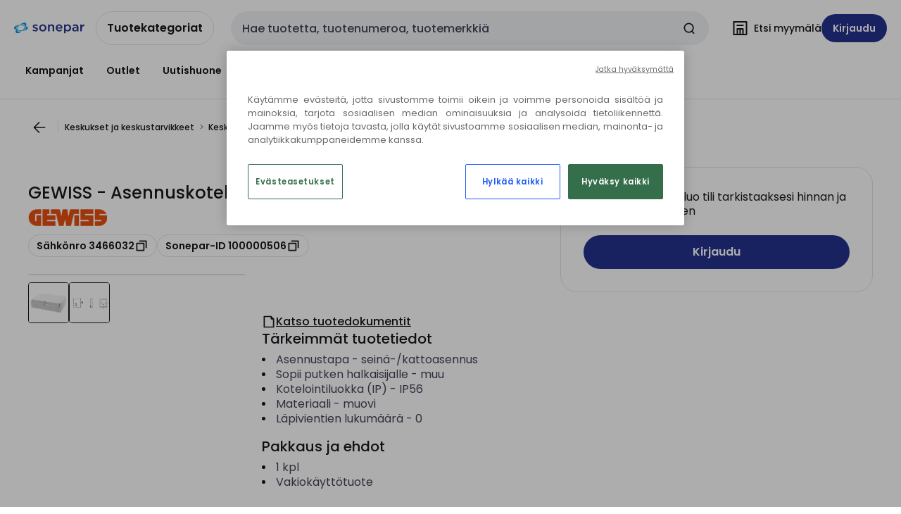

--- FILE ---
content_type: text/html; charset=utf-8
request_url: https://shop.sonepar.fi/catalog/fi-fi/products/gewiss-asennuskotelo-gw44211-460x380x120-ip56-100000506
body_size: 100393
content:
<!DOCTYPE html><html translate="no" lang="fi-fi"><head><title data-next-head="">GEWISS - Asennuskotelo - GW44211 (460x380x120) IP56</title><meta charSet="utf-8" data-next-head=""/><meta name="viewport" content="initial-scale=1.0, width=device-width" data-next-head=""/><meta name="description" content="Junction box with low, screwed cover, IP56, Grey RAL7035
&lt;br&gt;&lt;br&gt;Halogeenivapa kotelo normaalikäyttöön sileät sivut &lt;br /&gt;GWT 650°C/TP 85°C &lt;br /&gt;Korkea mekaaninen suojausluokka IK 08 &lt;br /&gt;Kotelo on valmistettu kestävästä teknopolymeerista standardien E" data-next-head=""/><meta name="keywords" content="34 660 32,Asennuskotelo,GW44211 (460x380x120) IP56" data-next-head=""/><meta name="title" content="GEWISS - Asennuskotelo - GW44211 (460x380x120) IP56" data-next-head=""/><meta name="theme-color" content="#fff" data-next-head=""/><link rel="canonical" href="https://shop.sonepar.fi/catalog/fi-fi/products/gewiss-asennuskotelo-gw44211-460x380x120-ip56-100000506" data-next-head=""/><link rel="alternate" hrefLang="fi-fi" href="https://shop.sonepar.fi/catalog/fi-fi/products/gewiss-asennuskotelo-gw44211-460x380x120-ip56-100000506" data-next-head=""/><link rel="icon" href="https://fin-sonfin.mo.cloudinary.net/scontent/images/themes/fin-sonfin/favicon.ico" type="image/x-icon" data-next-head=""/><link rel="manifest" href="/sw/fin-sonfin/manifest.json" data-next-head=""/><link rel="apple-touch-icon" href="https://fin-sonfin.mo.cloudinary.net/scontent/images/themes/fin-sonfin/favicon.ico" data-next-head=""/><script type="application/ld+json">{"@context":"http://schema.org","@type":"Organization","@id":"undefined/catalog","url":"undefined/catalog","brand":"SONFIN","areaServed":"","image":"https://fin-sonfin.mo.cloudinary.net/scontent/images/themes/fin-sonfin/favicon.ico","logo":"https://fin-sonfin.mo.cloudinary.net/scontent/images/themes/fin-sonfin/favicon.ico","telephone":"","address":{"@type":"PostalAddress","streetAddress":"","addressLocality":"","postalCode":"","addressCountry":""}}</script><script type="application/ld+json">{"@context":"http://schema.org","@type":"Organization","@id":"undefined/catalog","url":"undefined/catalog","sameAs":["https://www.facebook.com/SONEPARSUOMIOY.fi/","https://www.instagram.com/sonepar_suomi_oy/","https://fi.linkedin.com/company/soneparsuomi-oy"]}</script><link rel="preconnect" href="https://fonts.bunny.net" crossorigin="anonymous"/><link rel="stylesheet" href="https://fonts.bunny.net/css?family=poppins:400,400i,500,500i,600,600i,700,700i"/><link rel="preload" href="/catalog/_next/static/css/0d43540dc63d4e33.css" as="style"/><link rel="stylesheet" href="/catalog/_next/static/css/0d43540dc63d4e33.css" data-n-g=""/><link rel="preload" href="/catalog/_next/static/css/3f4b1ea722b20572.css" as="style"/><link rel="stylesheet" href="/catalog/_next/static/css/3f4b1ea722b20572.css" data-n-p=""/><link rel="preload" href="/catalog/_next/static/css/4dfa5de0478226da.css" as="style"/><link rel="stylesheet" href="/catalog/_next/static/css/4dfa5de0478226da.css" data-n-p=""/><link rel="preload" href="/catalog/_next/static/css/af6f79e6e3816c73.css" as="style"/><link rel="stylesheet" href="/catalog/_next/static/css/af6f79e6e3816c73.css"/><link rel="preload" href="/catalog/_next/static/css/15c696e855764054.css" as="style"/><link rel="stylesheet" href="/catalog/_next/static/css/15c696e855764054.css"/><noscript data-n-css=""></noscript><script defer="" nomodule="" src="/catalog/_next/static/chunks/polyfills-42372ed130431b0a.js"></script><script defer="" src="/catalog/_next/static/chunks/3376.d1bb5470df2b234b.js"></script><script defer="" src="/catalog/_next/static/chunks/6470-f067a069e814b1a4.js"></script><script defer="" src="/catalog/_next/static/chunks/6363-956c27eb3681dd20.js"></script><script defer="" src="/catalog/_next/static/chunks/3766.8c0168c4c69b8382.js"></script><script src="/catalog/_next/static/chunks/webpack-148517cafebfdeec.js" defer=""></script><script src="/catalog/_next/static/chunks/framework-7b0145dcc9f61396.js" defer=""></script><script src="/catalog/_next/static/chunks/main-a8598f40ba1360d0.js" defer=""></script><script src="/catalog/_next/static/chunks/pages/_app-618126986472a381.js" defer=""></script><script src="/catalog/_next/static/chunks/6582a58b-1a5447bfccb7fe9a.js" defer=""></script><script src="/catalog/_next/static/chunks/3895-475e7166d5b71bf0.js" defer=""></script><script src="/catalog/_next/static/chunks/2760-675a898d72affbbb.js" defer=""></script><script src="/catalog/_next/static/chunks/6288-bdc41d5aaca60785.js" defer=""></script><script src="/catalog/_next/static/chunks/4267-c8a267610bf7a379.js" defer=""></script><script src="/catalog/_next/static/chunks/8023-97db63a5a4c4386d.js" defer=""></script><script src="/catalog/_next/static/chunks/7881-f4384b2047cce14f.js" defer=""></script><script src="/catalog/_next/static/chunks/pages/products/%5Bslug%5D-584b5e750c29d238.js" defer=""></script><script src="/catalog/_next/static/bKSifbzB7QEQNQZkhxq83/_buildManifest.js" defer=""></script><script src="/catalog/_next/static/bKSifbzB7QEQNQZkhxq83/_ssgManifest.js" defer=""></script></head><body data-theme="sonepar"><div id="__next"><div class="app"><div class="Master_master__SHW3P" data-cs-capture="true"><div class="header_headerContainer__Umr_p" data-testid="new-header-container" id="headerContainer"><nav aria-label="Ohita linkit" class="skip-links_skipLinksContainer__k4xXf" tabindex="-1"><a class="watts-link watts-link--l watts-link--underlined" href="#mega-menu-button">Siirry navigointiin</a><a class="watts-link watts-link--l watts-link--underlined" href="#main">Siirry sisältöön</a></nav><header class="header_appHeader__jmu7J" data-testid="new-header"><section class="header_menuMobile__4cX6E"><button class="watts-button watts-button--m watts-button--ghost watts-button--icon-only watts-button--rounded" type="button" aria-label="Tuotekategoriat" data-testid="all-products-button-mobile"><svg class="watts-icon watts-icon--l" xmlns="http://www.w3.org/2000/svg" fill="none" viewBox="0 0 24 24" aria-hidden="false" role="presentation"><title>Tuotekategoriat</title><use href="/watts-sprite.svg#menu"></use></svg></button></section><section class="header_logo__yi2zt" data-testid="sparkLogo"><a class="watts-link--unstyled header_logoLink__djqfE header_navigationHeaderRegularLogo__nHTn_" aria-label="Etusivu" href="/fi-fi/" data-testid="logo-link"><img alt="Etusivu" class="watts-image" data-testid="logo" src="https://fin-sonfin.mo.cloudinary.net/scontent/images/themes/fin-sonfin/logo.svg"/></a></section><section class="header_menuDesktop__GnN2v"><button class="watts-button watts-button--l watts-button--tertiary" type="button" data-testid="all-products-button-desktop" id="mega-menu-button">Tuotekategoriat</button></section><section class="header_search__kfoqA" data-testid="header-search-container"><div class="web-search-box_root__yRR7y" data-testid="search-box-root"><div class="web-search-box_form__0RO1z"><form class="watts-searchbar" role="search"><label class="sr-only" for="searchbar">Haku</label><input type="search" id="searchbar" data-testid="search-bar-input" autoComplete="off" placeholder="Hae tuotetta, tuotenumeroa, tuotemerkkiä" data-cs-capture="true" value=""/><div class="watts-searchbar__actions"><button class="watts-button watts-button--s watts-button--ghost watts-button--icon-only" disabled="" type="submit" aria-label="Tee haku"><svg class="watts-icon watts-icon--l" xmlns="http://www.w3.org/2000/svg" fill="none" viewBox="0 0 24 24" aria-hidden="false" role="presentation"><title>Tee haku</title><use href="/watts-sprite.svg#search"></use></svg></button></div></form></div></div></section><section class="header_actions__QLXEd logged-off-action-container_actions__tkWAq"><button class="action-button_headerActionButton__XwlUX" data-testid="store-locator-link" aria-haspopup="dialog" aria-expanded="false" aria-label="Etsi myymälä "><span class="watts-typography--default watts-body-3 watts-regular action-button_containerIcon__yvSsf" data-testid="store-locator-link-icon"><svg class="watts-icon watts-icon--l" xmlns="http://www.w3.org/2000/svg" fill="none" viewBox="0 0 24 24" aria-hidden="true" role="presentation"><use href="/watts-sprite.svg#store"></use></svg></span><span class="action-button_containerText__uVS5v action-button_newHeaderNavigation__mCzBc"><span class="watts-typography--default watts-body-2 watts-bold" data-testid="store-locator-link-primary">Etsi myymälä</span></span></button><div class="logged-off-action-container_actionsAlwaysVisible__mUDv9"><a class="watts-link watts-link--m watts-link--primary logged-off-action-container_login__hKTJG" href="#" data-testid="login-button"><svg class="watts-icon watts-icon--l" xmlns="http://www.w3.org/2000/svg" fill="none" viewBox="0 0 24 24" aria-hidden="true" role="presentation"><use href="/watts-sprite.svg#people"></use></svg><span class="logged-off-action-container_loginText__UjHVv">Kirjaudu</span></a></div></section><section role="navigation" data-testid="header-navigation" aria-label="Ensisijainen" class="header_subnavContainer__BBwIw header_subnavContainerNavigationEnabled__HyjBx"><div class="subnav_subnavBar__vXUNG" data-testid="subnav"><ul class="subnav_subnavItems__UH_yi"><li class="subnav_subnavItems__UH_yi" data-testid="Kampanjat"><a class="watts-link watts-link--m watts-link--ghost" href="/fi-fi/static/kampanjassa-juuri-nyt" text="Kampanjat ja tarjoukset" data-testid="list-menu">Kampanjat</a></li><li class="subnav_subnavItems__UH_yi" data-testid="Outlet"><a class="watts-link watts-link--m watts-link--ghost" href="/fi-fi/static/kampanjassa-juuri-nyt/outlet" text="Sonepar Outlet" data-testid="list-menu">Outlet</a></li><li class="subnav_subnavItems__UH_yi" data-testid="Uutishuone"><a class="watts-link watts-link--m watts-link--ghost" href="/fi-fi/static/uutishuone-ajankohtaisia-uutisia" text="Uutishuone" data-testid="list-menu">Uutishuone</a></li></ul><div class="subnav_subnavRight__PXieO subnav_subnavRightNavigationEnabled__ieuPy"></div></div></section></header></div><main class="Master_container__e5xVd" data-testid="layout-main" id="main" tabindex="-1"><div class="Master_subContainer__oqmHT" data-testid="layout-container"><div class="product-page_pageWrapper__b8Ydz"><nav aria-label="Murupolku" class="watts-breadcrumb breadcrumb-wrapper_breadcrumbWrapper__fQMYs" data-testid="pdp-breadcrumb"><a class="watts-link watts-link--s watts-link--ghost watts-link--icon-only" aria-label="Siirry edelliselle sivulle" href="javascript: history.go(-1)"><svg class="watts-icon watts-icon--l" xmlns="http://www.w3.org/2000/svg" fill="none" viewBox="0 0 24 24" aria-hidden="false" role="presentation"><title>Siirry edelliselle sivulle</title><use href="/watts-sprite.svg#arrow-left"></use></svg></a><button class="watts-breadcrumb__toggle" type="button" aria-controls="watts-breadcrumb_:R156iqam:" aria-expanded="false">Näytä murupolku</button><ol id="watts-breadcrumb_:R156iqam:" class="watts-breadcrumb__list watts-breadcrumb__list--hidden-mobile"><li><a class="watts-link watts-link--s watts-link--standalone-regular watts-breadcrumb__list__link" href="/catalog/fi-fi/category/keskukset-ja-keskustarvikkeet-636">Keskukset ja keskustarvikkeet</a><svg class="watts-icon watts-icon--xs watts-breadcrumb__list__chevron" xmlns="http://www.w3.org/2000/svg" fill="none" viewBox="0 0 24 24" aria-hidden="true" role="presentation"><use href="/watts-sprite.svg#chevron-right"></use></svg></li><li><a class="watts-link watts-link--s watts-link--standalone-regular watts-breadcrumb__list__link" href="/catalog/fi-fi/category/keskukset-ip34-ja-kotelot-ip20-669">Keskukset&gt;Ip34 ja kotelot&gt;ip20</a><svg class="watts-icon watts-icon--xs watts-breadcrumb__list__chevron" xmlns="http://www.w3.org/2000/svg" fill="none" viewBox="0 0 24 24" aria-hidden="true" role="presentation"><use href="/watts-sprite.svg#chevron-right"></use></svg></li><li><a class="watts-link watts-link--s watts-link--standalone-regular watts-breadcrumb__list__link" href="/catalog/fi-fi/category/asennuskotelot-1516">Asennuskotelot</a><svg class="watts-icon watts-icon--xs watts-breadcrumb__list__chevron" xmlns="http://www.w3.org/2000/svg" fill="none" viewBox="0 0 24 24" aria-hidden="true" role="presentation"><use href="/watts-sprite.svg#chevron-right"></use></svg></li><li><span aria-current="page" class="watts-breadcrumb__list__current-item">Asennuskotelo - GW44211 (460x380x120) IP56</span></li></ol></nav><div class="product-page_innerWrapper__aRxJl" data-testid="product-tags"><div class="product-page_tags__Xe31l"><div class="tags_tagsContainer__xf7VT"></div></div><div class="product-page_pdpManufactureHeading__QoXbv"><div class="pdp-manufacture-heading_headingContainer__rVknk"><h1 class="watts-typography--default watts-body-5 watts-regular pdp-manufacture-heading_title__HbbMy" data-testid="title-manufacturer" data-cs-capture="true">GEWISS - Asennuskotelo - GW44211 (460x380x120) IP56</h1><img alt="Performance In Lighting Oy Finland" class="watts-image pdp-manufacture-heading_manufactureLogo__1ZEiv image_image__BN1j5" data-testid="https://fin-sonfin.mo.cloudinary.net/BRAND/IMAGE/PictureServer/default.aspx/30748_41.jpg?9297959396967C839794B078826E646CAF798573BCA797&amp;ts=1769752857287&amp;type=bh32" loading="lazy" width="72" height="24" src="https://fin-sonfin.mo.cloudinary.net/BRAND/IMAGE/PictureServer/default.aspx/30748_41.jpg?9297959396967C839794B078826E646CAF798573BCA797&amp;ts=1769752857287&amp;type=bh32" aria-label="Performance In Lighting Oy Finland"/><div class="pdp-manufacture-heading_blocA2__3SPUT" data-testid="blocA2"><div class="pdp-manufacture-heading_productRefContainer__8Y_Y3 product-references_buttonsContainer__e6VTg" data-testid="chip-container"><span class="watts-tooltip watts-tooltip--l product-references_tooltipContainer__ZR_dq" data-placement="top" data-tooltip="Kopioi" role="tooltip"><span id="watts-tooltip_:R2t96iqam:" class="sr-only">Kopioi</span><button class="watts-button watts-button--s watts-button--tertiary product-references_button__9rRAI" type="button" data-testid="ref-product-opcoProductId" aria-describedby="watts-tooltip_:R2t96iqam:"><span class="product-references_buttonText__ivZBy" data-cs-capture="true">Sähkönro 3466032</span><svg class="watts-icon watts-icon--l" xmlns="http://www.w3.org/2000/svg" fill="none" viewBox="0 0 24 24" aria-hidden="true" role="presentation"><use href="/watts-sprite.svg#copy"></use></svg></button></span><span class="watts-tooltip watts-tooltip--l product-references_tooltipContainer__ZR_dq" data-placement="top" data-tooltip="Kopioi" role="tooltip"><span id="watts-tooltip_:R4t96iqam:" class="sr-only">Kopioi</span><button class="watts-button watts-button--s watts-button--tertiary product-references_button__9rRAI" type="button" data-testid="ref-product-productId" aria-describedby="watts-tooltip_:R4t96iqam:"><span class="product-references_buttonText__ivZBy" data-cs-capture="true">Sonepar-ID 100000506</span><svg class="watts-icon watts-icon--l" xmlns="http://www.w3.org/2000/svg" fill="none" viewBox="0 0 24 24" aria-hidden="true" role="presentation"><use href="/watts-sprite.svg#copy"></use></svg></button></span></div></div></div></div><div class="product-page_imageContainer__i1uCd"><div class="pdp-image_pdpImageRoot__8fxeM"><div class="pdp-image_slidesContainer__WufqP"><div class="pdp-image_slidesRow__3J9w9" style="transition:transform 0.4s linear 0s;transform:translate3d(calc(-0% - 0px), 0, 0)"><div class="pdp-image_slide__VATq1" data-testid="sliderImage-0"><img alt="" class="watts-image image_image__BN1j5 image_imageFilled__qfriL" data-testid="sliderImage-https://fin-sonfin.mo.cloudinary.net/PRODUCT/IMAGE/PictureServer/default.aspx/3466032.jpg?80758475826A646C877AB078866D6664837782AFC29E&amp;ts=1769465208415" loading="eager" aria-label="product image" src="https://fin-sonfin.mo.cloudinary.net/PRODUCT/IMAGE/PictureServer/default.aspx/3466032.jpg?80758475826A646C877AB078866D6664837782AFC29E&amp;ts=1769465208415" srcSet="https://fin-sonfin.mo.cloudinary.net/PRODUCT/IMAGE/PictureServer/default.aspx/3466032.jpg?80758475826A646C877AB078866D6664837782AFC29E&amp;ts=1769465208415&amp;type=xsmall 100w, https://fin-sonfin.mo.cloudinary.net/PRODUCT/IMAGE/PictureServer/default.aspx/3466032.jpg?80758475826A646C877AB078866D6664837782AFC29E&amp;ts=1769465208415&amp;type=small 140w, https://fin-sonfin.mo.cloudinary.net/PRODUCT/IMAGE/PictureServer/default.aspx/3466032.jpg?80758475826A646C877AB078866D6664837782AFC29E&amp;ts=1769465208415&amp;type=medium 360w, https://fin-sonfin.mo.cloudinary.net/PRODUCT/IMAGE/PictureServer/default.aspx/3466032.jpg?80758475826A646C877AB078866D6664837782AFC29E&amp;ts=1769465208415&amp;type=large 640w" sizes="(min-width:1024px) 30vw, (min-width:768px) 45vw, 95vw"/></div><div class="pdp-image_slide__VATq1" data-testid="sliderImage-1"><img alt="" class="watts-image image_image__BN1j5 image_imageFilled__qfriL" data-testid="sliderImage-https://fin-sonfin.mo.cloudinary.net/PRODUCT/IMAGE/PictureServer/default.aspx/3466032_5.jpg?80758475826A646C877AB078866D66648377B37A80A1A09B&amp;ts=1769465208415" loading="lazy" aria-label="product image" src="https://fin-sonfin.mo.cloudinary.net/PRODUCT/IMAGE/PictureServer/default.aspx/3466032_5.jpg?80758475826A646C877AB078866D66648377B37A80A1A09B&amp;ts=1769465208415" srcSet="https://fin-sonfin.mo.cloudinary.net/PRODUCT/IMAGE/PictureServer/default.aspx/3466032_5.jpg?80758475826A646C877AB078866D66648377B37A80A1A09B&amp;ts=1769465208415&amp;type=xsmall 100w, https://fin-sonfin.mo.cloudinary.net/PRODUCT/IMAGE/PictureServer/default.aspx/3466032_5.jpg?80758475826A646C877AB078866D66648377B37A80A1A09B&amp;ts=1769465208415&amp;type=small 140w, https://fin-sonfin.mo.cloudinary.net/PRODUCT/IMAGE/PictureServer/default.aspx/3466032_5.jpg?80758475826A646C877AB078866D66648377B37A80A1A09B&amp;ts=1769465208415&amp;type=medium 360w, https://fin-sonfin.mo.cloudinary.net/PRODUCT/IMAGE/PictureServer/default.aspx/3466032_5.jpg?80758475826A646C877AB078866D66648377B37A80A1A09B&amp;ts=1769465208415&amp;type=large 640w" sizes="(min-width:1024px) 30vw, (min-width:768px) 45vw, 95vw"/></div></div><div class="pdp-image_microStepper__caZHt micro-stepper_sliderDots__kYZ4P"><div class="micro-stepper_step__LihqH micro-stepper_active__mfOUD" aria-hidden="true"></div><div class="micro-stepper_step__LihqH" aria-hidden="true"></div></div></div><div class="image_imageContainer__bY9VF"><img alt="" class="watts-image pdp-image_imgHolderMultipleImage__BIOb6 pdp-image_imgHolder__Xdpv0 image_image__BN1j5 image_imageFilled__qfriL" data-testid="sliderImage-default" loading="lazy" src="https://fin-sonfin.mo.cloudinary.net/PRODUCT/IMAGE/PictureServer/default.aspx/3466032.jpg?80758475826A646C877AB078866D6664837782AFC29E&amp;ts=1769465208415" srcSet="https://fin-sonfin.mo.cloudinary.net/PRODUCT/IMAGE/PictureServer/default.aspx/3466032.jpg?80758475826A646C877AB078866D6664837782AFC29E&amp;ts=1769465208415&amp;type=xsmall 100w, https://fin-sonfin.mo.cloudinary.net/PRODUCT/IMAGE/PictureServer/default.aspx/3466032.jpg?80758475826A646C877AB078866D6664837782AFC29E&amp;ts=1769465208415&amp;type=small 140w, https://fin-sonfin.mo.cloudinary.net/PRODUCT/IMAGE/PictureServer/default.aspx/3466032.jpg?80758475826A646C877AB078866D6664837782AFC29E&amp;ts=1769465208415&amp;type=medium 360w, https://fin-sonfin.mo.cloudinary.net/PRODUCT/IMAGE/PictureServer/default.aspx/3466032.jpg?80758475826A646C877AB078866D6664837782AFC29E&amp;ts=1769465208415&amp;type=large 640w" sizes="(min-width:1024px) 30vw, (min-width:768px) 45vw, 95vw"/></div><div data-testid="zoom-lens" class="magnifying-image_magnifyingImageRoot__FREPG"></div><div id="magnify-portal" class="pdp-image_magnifyPortal__G8ZhK"></div></div><div class="pdp-image_horizontalStepperContainer__gG817"><div class="horizontal-stepper_horizontalStepperContainer__mlvZ4"><div class="slider-shell_sliderContainer__nhxwy"><ul data-testid="images-carousel" class="slider-shell_slider__lDmZW" tabindex="-1"><li class="horizontal-stepper_imageContainer__7a_Xv"><button class="watts-button watts-button--m watts-button--unstyled" type="button"><img alt="Pienoiskuva Tuotekuva 1" class="watts-image horizontal-stepper_stepperThumbnail__eYvW6 horizontal-stepper_stepperThumbnailActive__HxJ_H" src="https://fin-sonfin.mo.cloudinary.net/PRODUCT/IMAGE/PictureServer/default.aspx/3466032.jpg?80758475826A646C877AB078866D6664837782AFC29E&amp;ts=1769465208415&amp;type=xsmall" width="56" height="56" data-testid="sliderThumbnail" loading="lazy" srcSet="https://fin-sonfin.mo.cloudinary.net/PRODUCT/IMAGE/PictureServer/default.aspx/3466032.jpg?80758475826A646C877AB078866D6664837782AFC29E&amp;ts=1769465208415&amp;type=xsmall 56w, https://fin-sonfin.mo.cloudinary.net/PRODUCT/IMAGE/PictureServer/default.aspx/3466032.jpg?80758475826A646C877AB078866D6664837782AFC29E&amp;ts=1769465208415&amp;type=small 112w" sizes="56px"/></button></li><li class="horizontal-stepper_imageContainer__7a_Xv"><button class="watts-button watts-button--m watts-button--unstyled" type="button"><img alt="Pienoiskuva Mittakuva 2" class="watts-image horizontal-stepper_stepperThumbnail__eYvW6" src="https://fin-sonfin.mo.cloudinary.net/PRODUCT/IMAGE/PictureServer/default.aspx/3466032_5.jpg?80758475826A646C877AB078866D66648377B37A80A1A09B&amp;ts=1769465208415&amp;type=xsmall" width="56" height="56" data-testid="sliderThumbnail" loading="lazy" srcSet="https://fin-sonfin.mo.cloudinary.net/PRODUCT/IMAGE/PictureServer/default.aspx/3466032_5.jpg?80758475826A646C877AB078866D66648377B37A80A1A09B&amp;ts=1769465208415&amp;type=xsmall 56w, https://fin-sonfin.mo.cloudinary.net/PRODUCT/IMAGE/PictureServer/default.aspx/3466032_5.jpg?80758475826A646C877AB078866D66648377B37A80A1A09B&amp;ts=1769465208415&amp;type=small 112w" sizes="56px"/></button></li></ul></div></div></div></div><div class="product-page_buyBoxContainer__3LhkH"><section class="product-buy-box_productBuyBoxContainer__qRDYq" data-testid="BuyBox" id="product_buy_box"><section class="non-logged-buy-box_container__Ch2Fm" data-testid="nonLogged-buyBox-100000506"><p class="watts-typography--default watts-body-3 watts-light non-logged-buy-box_title__azCWb">Kirjaudu sisään tai luo tili tarkistaaksesi hinnan ja tehdäksesi tilauksen</p><button class="watts-button watts-button--l watts-button--primary watts-button--full" type="button" data-testid="non-logged-buy-box-login-create-account">Kirjaudu</button></section></section></div><div class="product-page_variantsAndSpecificationsBlocs__YdXtZ" data-cs-capture="true"><button class="watts-button watts-button--l watts-button--underlined" type="button" data-testid="doc"><svg class="watts-icon watts-icon--l" xmlns="http://www.w3.org/2000/svg" fill="none" viewBox="0 0 24 24" aria-hidden="true" role="presentation"><use href="/watts-sprite.svg#file"></use></svg>Katso tuotedokumentit</button><div class="pdp-specification-bloc_root___3sRC"><div><h2 class="watts-typography--default watts-body-4 watts-regular pdp-specification-bloc_heading__sA9Po">Tärkeimmät tuotetiedot</h2><ul class="pdp-specification-bloc_specifications__70P_7" data-testid="technical-spec-product"><li><p class="watts-typography--subtle watts-body-3 watts-light">Asennustapa<!-- --> - <!-- -->seinä-/kattoasennus<!-- --> </p></li><li><p class="watts-typography--subtle watts-body-3 watts-light">Sopii putken halkaisijalle<!-- --> - <!-- -->muu<!-- --> </p></li><li><p class="watts-typography--subtle watts-body-3 watts-light">Kotelointiluokka (IP)<!-- --> - <!-- -->IP56<!-- --> </p></li><li><p class="watts-typography--subtle watts-body-3 watts-light">Materiaali<!-- --> - <!-- -->muovi<!-- --> </p></li><li><p class="watts-typography--subtle watts-body-3 watts-light">Läpivientien lukumäärä<!-- --> - <!-- -->0<!-- --> </p></li></ul></div><h2 class="watts-typography--default watts-body-4 watts-regular pdp-specification-bloc_heading__sA9Po" data-testid="packaging-heading">Pakkaus ja ehdot</h2><ul class="pdp-specification-bloc_specifications__70P_7" data-testid="technical-spec-product"><li><p class="watts-typography--subtle watts-body-3 watts-light" data-testid="qte-product">1<!-- --> <!-- -->kpl</p></li><li><p class="watts-typography--subtle watts-body-3 watts-light" data-testid="returnable-container">Vakiokäyttötuote</p></li></ul><div class="pdp-specification-bloc_feedbackContainer__pIoNj"></div></div></div><div class="product-page_pdpDownSide__DDIbB"><div data-cs-capture="true"><div class="watts-accordion-group pdp-specification-list_root__JeOcO" data-testid="detail-desc"><section class="watts-accordion" id="accordion-reference" data-testid="detail-desc-reference"><h3><button aria-controls="watts-accordion-group_:R7p6iqam:-0" aria-expanded="false" class="watts-accordion__button watts-accordion__button--l" id="watts-accordion-group_:R7p6iqam:-0--relation" type="button"><span class="watts-accordion__button__label">Tuotetiedot</span><svg class="watts-icon watts-icon--l watts-accordion__button__icon" xmlns="http://www.w3.org/2000/svg" fill="none" viewBox="0 0 24 24" aria-hidden="true" role="presentation" data-testid="watts-icon--plus-small"><use href="/watts-sprite.svg#plus-small"></use></svg></button></h3><div id="watts-accordion-group_:R7p6iqam:-0" aria-labelledby="watts-accordion-group_:R7p6iqam:-0--relation" class="watts-accordion__content watts-accordion__content--default-reduced" role="region"><div><div class="pdp-reference-panel_itemContainer__xJCVM"><p class="watts-typography--default watts-body-3 watts-regular" data-testid="gtinLabel">EAN-koodi</p><p class="watts-typography--default watts-body-3 watts-regular" data-testid="gtinValue">8011564013841</p></div><div class="pdp-reference-panel_itemContainer__xJCVM"><p class="watts-typography--default watts-body-3 watts-regular" data-testid="opcoProductIdLabel">Sähkönumero</p><p class="watts-typography--default watts-body-3 watts-regular" data-testid="opcoProductIdValue">3466032</p></div><div class="pdp-reference-panel_itemContainer__xJCVM"><p class="watts-typography--default watts-body-3 watts-regular" data-testid="manufacturerRefIdLabel">Toimittajan tuotenumero</p><p class="watts-typography--default watts-body-3 watts-regular" data-testid="manufacturerRefIdValue">GW44211</p></div><div class="pdp-reference-panel_itemContainer__xJCVM"><p class="watts-typography--default watts-body-3 watts-regular" data-testid="commercialRefLabel">Tukkuerä</p><p class="watts-typography--default watts-body-3 watts-regular" data-testid="commercialRefValue">3</p></div></div></div></section><section class="watts-accordion" id="accordion-techSpec" data-testid="detail-desc-techSpec"><h3><button aria-controls="watts-accordion-group_:R7p6iqam:-1" aria-expanded="false" class="watts-accordion__button watts-accordion__button--l" id="watts-accordion-group_:R7p6iqam:-1--relation" type="button"><span class="watts-accordion__button__label">Tekniset tiedot</span><svg class="watts-icon watts-icon--l watts-accordion__button__icon" xmlns="http://www.w3.org/2000/svg" fill="none" viewBox="0 0 24 24" aria-hidden="true" role="presentation" data-testid="watts-icon--plus-small"><use href="/watts-sprite.svg#plus-small"></use></svg></button></h3><div id="watts-accordion-group_:R7p6iqam:-1" aria-labelledby="watts-accordion-group_:R7p6iqam:-1--relation" class="watts-accordion__content watts-accordion__content--default-reduced" role="region"><div><div class="pdp-tech-spec-panel_itemContainer__5nqAR" data-testid="tech-spec-panel"><p class="watts-typography--default watts-body-3 watts-regular pdp-tech-spec-panel_typoWordBreak__0Rltc" data-testid="Asennustapa">Asennustapa<!-- -->:</p><p class="watts-typography--default watts-body-3 watts-regular pdp-tech-spec-panel_typoWordBreak__0Rltc" data-testid="seinä-/kattoasennus">seinä-/kattoasennus<!-- --> </p></div><div class="pdp-tech-spec-panel_itemContainer__5nqAR" data-testid="tech-spec-panel"><p class="watts-typography--default watts-body-3 watts-regular pdp-tech-spec-panel_typoWordBreak__0Rltc" data-testid="Sopii putken halkaisijalle">Sopii putken halkaisijalle<!-- -->:</p><p class="watts-typography--default watts-body-3 watts-regular pdp-tech-spec-panel_typoWordBreak__0Rltc" data-testid="muu">muu<!-- --> </p></div><div class="pdp-tech-spec-panel_itemContainer__5nqAR" data-testid="tech-spec-panel"><p class="watts-typography--default watts-body-3 watts-regular pdp-tech-spec-panel_typoWordBreak__0Rltc" data-testid="Kotelointiluokka (IP)">Kotelointiluokka (IP)<!-- -->:</p><p class="watts-typography--default watts-body-3 watts-regular pdp-tech-spec-panel_typoWordBreak__0Rltc" data-testid="IP56">IP56<!-- --> </p></div><div class="pdp-tech-spec-panel_itemContainer__5nqAR" data-testid="tech-spec-panel"><p class="watts-typography--default watts-body-3 watts-regular pdp-tech-spec-panel_typoWordBreak__0Rltc" data-testid="Materiaali">Materiaali<!-- -->:</p><p class="watts-typography--default watts-body-3 watts-regular pdp-tech-spec-panel_typoWordBreak__0Rltc" data-testid="muovi">muovi<!-- --> </p></div><div class="pdp-tech-spec-panel_itemContainer__5nqAR" data-testid="tech-spec-panel"><p class="watts-typography--default watts-body-3 watts-regular pdp-tech-spec-panel_typoWordBreak__0Rltc" data-testid="Läpivientien lukumäärä">Läpivientien lukumäärä<!-- -->:</p><p class="watts-typography--default watts-body-3 watts-regular pdp-tech-spec-panel_typoWordBreak__0Rltc" data-testid="0">0<!-- --> </p></div><div class="pdp-tech-spec-panel_itemContainer__5nqAR" data-testid="tech-spec-panel"><p class="watts-typography--default watts-body-3 watts-regular pdp-tech-spec-panel_typoWordBreak__0Rltc" data-testid="Väri">Väri<!-- -->:</p><p class="watts-typography--default watts-body-3 watts-regular pdp-tech-spec-panel_typoWordBreak__0Rltc" data-testid="harmaa">harmaa<!-- --> </p></div><div class="pdp-tech-spec-panel_itemContainer__5nqAR" data-testid="tech-spec-panel"><p class="watts-typography--default watts-body-3 watts-regular pdp-tech-spec-panel_typoWordBreak__0Rltc" data-testid="Leveys">Leveys<!-- -->:</p><p class="watts-typography--default watts-body-3 watts-regular pdp-tech-spec-panel_typoWordBreak__0Rltc" data-testid="396">396<!-- --> <!-- -->mm</p></div><div class="pdp-tech-spec-panel_itemContainer__5nqAR" data-testid="tech-spec-panel"><p class="watts-typography--default watts-body-3 watts-regular pdp-tech-spec-panel_typoWordBreak__0Rltc" data-testid="Syvyys">Syvyys<!-- -->:</p><p class="watts-typography--default watts-body-3 watts-regular pdp-tech-spec-panel_typoWordBreak__0Rltc" data-testid="128">128<!-- --> <!-- -->mm</p></div><div class="pdp-tech-spec-panel_itemContainer__5nqAR" data-testid="tech-spec-panel"><p class="watts-typography--default watts-body-3 watts-regular pdp-tech-spec-panel_typoWordBreak__0Rltc" data-testid="Läpinäkyvä kansi">Läpinäkyvä kansi<!-- -->:</p><p class="watts-typography--default watts-body-3 watts-regular pdp-tech-spec-panel_typoWordBreak__0Rltc" data-testid="ei">ei<!-- --> </p></div><div class="pdp-tech-spec-panel_itemContainer__5nqAR" data-testid="tech-spec-panel"><p class="watts-typography--default watts-body-3 watts-regular pdp-tech-spec-panel_typoWordBreak__0Rltc" data-testid="Halogeeniton">Halogeeniton<!-- -->:</p><p class="watts-typography--default watts-body-3 watts-regular pdp-tech-spec-panel_typoWordBreak__0Rltc" data-testid="kyllä">kyllä<!-- --> </p></div><div class="pdp-tech-spec-panel_itemContainer__5nqAR" data-testid="tech-spec-panel"><p class="watts-typography--default watts-body-3 watts-regular pdp-tech-spec-panel_typoWordBreak__0Rltc" data-testid="Muoto">Muoto<!-- -->:</p><p class="watts-typography--default watts-body-3 watts-regular pdp-tech-spec-panel_typoWordBreak__0Rltc" data-testid="suorakulmainen">suorakulmainen<!-- --> </p></div><div class="pdp-tech-spec-panel_itemContainer__5nqAR" data-testid="tech-spec-panel"><p class="watts-typography--default watts-body-3 watts-regular pdp-tech-spec-panel_typoWordBreak__0Rltc" data-testid="Varusteena">Varusteena<!-- -->:</p><p class="watts-typography--default watts-body-3 watts-regular pdp-tech-spec-panel_typoWordBreak__0Rltc" data-testid="ei ole">ei ole<!-- --> </p></div><div class="pdp-tech-spec-panel_itemContainer__5nqAR" data-testid="tech-spec-panel"><p class="watts-typography--default watts-body-3 watts-regular pdp-tech-spec-panel_typoWordBreak__0Rltc" data-testid="Räjähdystestattu versio">Räjähdystestattu versio<!-- -->:</p><p class="watts-typography--default watts-body-3 watts-regular pdp-tech-spec-panel_typoWordBreak__0Rltc" data-testid="ei">ei<!-- --> </p></div><div class="pdp-tech-spec-panel_itemContainer__5nqAR" data-testid="tech-spec-panel"><p class="watts-typography--default watts-body-3 watts-regular pdp-tech-spec-panel_typoWordBreak__0Rltc" data-testid="EX-luokka, kaasu">EX-luokka, kaasu<!-- -->:</p><p class="watts-typography--default watts-body-3 watts-regular pdp-tech-spec-panel_typoWordBreak__0Rltc" data-testid="ei ole">ei ole<!-- --> </p></div><div class="pdp-tech-spec-panel_itemContainer__5nqAR" data-testid="tech-spec-panel"><p class="watts-typography--default watts-body-3 watts-regular pdp-tech-spec-panel_typoWordBreak__0Rltc" data-testid="EX-luokka, pöly">EX-luokka, pöly<!-- -->:</p><p class="watts-typography--default watts-body-3 watts-regular pdp-tech-spec-panel_typoWordBreak__0Rltc" data-testid="ei ole">ei ole<!-- --> </p></div><div class="pdp-tech-spec-panel_itemContainer__5nqAR" data-testid="tech-spec-panel"><p class="watts-typography--default watts-body-3 watts-regular pdp-tech-spec-panel_typoWordBreak__0Rltc" data-testid="Maa-asennus">Maa-asennus<!-- -->:</p><p class="watts-typography--default watts-body-3 watts-regular pdp-tech-spec-panel_typoWordBreak__0Rltc" data-testid="ei">ei<!-- --> </p></div><div class="pdp-tech-spec-panel_itemContainer__5nqAR" data-testid="tech-spec-panel"><p class="watts-typography--default watts-body-3 watts-regular pdp-tech-spec-panel_typoWordBreak__0Rltc" data-testid="Vedenalainen asennus">Vedenalainen asennus<!-- -->:</p><p class="watts-typography--default watts-body-3 watts-regular pdp-tech-spec-panel_typoWordBreak__0Rltc" data-testid="ei">ei<!-- --> </p></div><div class="pdp-tech-spec-panel_itemContainer__5nqAR" data-testid="tech-spec-panel"><p class="watts-typography--default watts-body-3 watts-regular pdp-tech-spec-panel_typoWordBreak__0Rltc" data-testid="Läpivienti takana">Läpivienti takana<!-- -->:</p><p class="watts-typography--default watts-body-3 watts-regular pdp-tech-spec-panel_typoWordBreak__0Rltc" data-testid="ei">ei<!-- --> </p></div><div class="pdp-tech-spec-panel_itemContainer__5nqAR" data-testid="tech-spec-panel"><p class="watts-typography--default watts-body-3 watts-regular pdp-tech-spec-panel_typoWordBreak__0Rltc" data-testid="Pituus">Pituus<!-- -->:</p><p class="watts-typography--default watts-body-3 watts-regular pdp-tech-spec-panel_typoWordBreak__0Rltc" data-testid="474">474<!-- --> <!-- -->mm</p></div><div class="pdp-tech-spec-panel_itemContainer__5nqAR" data-testid="tech-spec-panel"><p class="watts-typography--default watts-body-3 watts-regular pdp-tech-spec-panel_typoWordBreak__0Rltc" data-testid="Laajennettavissa">Laajennettavissa<!-- -->:</p><p class="watts-typography--default watts-body-3 watts-regular pdp-tech-spec-panel_typoWordBreak__0Rltc" data-testid="ei">ei<!-- --> </p></div><div class="pdp-tech-spec-panel_itemContainer__5nqAR" data-testid="tech-spec-panel"><p class="watts-typography--default watts-body-3 watts-regular pdp-tech-spec-panel_typoWordBreak__0Rltc" data-testid="Kotelon läpivienti">Kotelon läpivienti<!-- -->:</p><p class="watts-typography--default watts-body-3 watts-regular pdp-tech-spec-panel_typoWordBreak__0Rltc" data-testid="ei ole">ei ole<!-- --> </p></div><div class="pdp-tech-spec-panel_itemContainer__5nqAR" data-testid="tech-spec-panel"><p class="watts-typography--default watts-body-3 watts-regular pdp-tech-spec-panel_typoWordBreak__0Rltc" data-testid="Pinnan suojaus">Pinnan suojaus<!-- -->:</p><p class="watts-typography--default watts-body-3 watts-regular pdp-tech-spec-panel_typoWordBreak__0Rltc" data-testid="käsittelemätön">käsittelemätön<!-- --> </p></div><div class="pdp-tech-spec-panel_itemContainer__5nqAR" data-testid="tech-spec-panel"><p class="watts-typography--default watts-body-3 watts-regular pdp-tech-spec-panel_typoWordBreak__0Rltc" data-testid="Kannen muoto">Kannen muoto<!-- -->:</p><p class="watts-typography--default watts-body-3 watts-regular pdp-tech-spec-panel_typoWordBreak__0Rltc" data-testid="sileä kansi">sileä kansi<!-- --> </p></div><div class="pdp-tech-spec-panel_itemContainer__5nqAR" data-testid="tech-spec-panel"><p class="watts-typography--default watts-body-3 watts-regular pdp-tech-spec-panel_typoWordBreak__0Rltc" data-testid="Suojavaruste">Suojavaruste<!-- -->:</p><p class="watts-typography--default watts-body-3 watts-regular pdp-tech-spec-panel_typoWordBreak__0Rltc" data-testid="saranoitu">saranoitu<!-- --> </p></div><div class="pdp-tech-spec-panel_itemContainer__5nqAR" data-testid="tech-spec-panel"><p class="watts-typography--default watts-body-3 watts-regular pdp-tech-spec-panel_typoWordBreak__0Rltc" data-testid="Valutiivis">Valutiivis<!-- -->:</p><p class="watts-typography--default watts-body-3 watts-regular pdp-tech-spec-panel_typoWordBreak__0Rltc" data-testid="ei">ei<!-- --> </p></div><div class="pdp-tech-spec-panel_itemContainer__5nqAR" data-testid="tech-spec-panel"><p class="watts-typography--default watts-body-3 watts-regular pdp-tech-spec-panel_typoWordBreak__0Rltc" data-testid="Malli / Tyyppi">Malli / Tyyppi<!-- -->:</p><p class="watts-typography--default watts-body-3 watts-regular pdp-tech-spec-panel_typoWordBreak__0Rltc" data-testid="liitosrasia">liitosrasia<!-- --> </p></div><div class="pdp-tech-spec-panel_itemContainer__5nqAR" data-testid="tech-spec-panel"><p class="watts-typography--default watts-body-3 watts-regular pdp-tech-spec-panel_typoWordBreak__0Rltc" data-testid="Sisältää valukomponentin">Sisältää valukomponentin<!-- -->:</p><p class="watts-typography--default watts-body-3 watts-regular pdp-tech-spec-panel_typoWordBreak__0Rltc" data-testid="ei">ei<!-- --> </p></div><div class="pdp-tech-spec-panel_itemContainer__5nqAR" data-testid="tech-spec-panel"><p class="watts-typography--default watts-body-3 watts-regular pdp-tech-spec-panel_typoWordBreak__0Rltc" data-testid="Sinetöitävissä">Sinetöitävissä<!-- -->:</p><p class="watts-typography--default watts-body-3 watts-regular pdp-tech-spec-panel_typoWordBreak__0Rltc" data-testid="ei">ei<!-- --> </p></div><div class="pdp-tech-spec-panel_itemContainer__5nqAR" data-testid="tech-spec-panel"><p class="watts-typography--default watts-body-3 watts-regular pdp-tech-spec-panel_typoWordBreak__0Rltc" data-testid="Järjestelmän paloluokka">Järjestelmän paloluokka<!-- -->:</p><p class="watts-typography--default watts-body-3 watts-regular pdp-tech-spec-panel_typoWordBreak__0Rltc" data-testid="ei ole">ei ole<!-- --> </p></div><div class="pdp-tech-spec-panel_itemContainer__5nqAR" data-testid="tech-spec-panel"><p class="watts-typography--default watts-body-3 watts-regular pdp-tech-spec-panel_typoWordBreak__0Rltc" data-testid="Suojauksella">Suojauksella<!-- -->:</p><p class="watts-typography--default watts-body-3 watts-regular pdp-tech-spec-panel_typoWordBreak__0Rltc" data-testid="ei">ei<!-- --> </p></div><div class="pdp-tech-spec-panel_itemContainer__5nqAR" data-testid="tech-spec-panel"><p class="watts-typography--default watts-body-3 watts-regular pdp-tech-spec-panel_typoWordBreak__0Rltc" data-testid="Säänkestävä">Säänkestävä<!-- -->:</p><p class="watts-typography--default watts-body-3 watts-regular pdp-tech-spec-panel_typoWordBreak__0Rltc" data-testid="ei">ei<!-- --> </p></div><div class="pdp-tech-spec-panel_itemContainer__5nqAR" data-testid="tech-spec-panel"><p class="watts-typography--default watts-body-3 watts-regular pdp-tech-spec-panel_typoWordBreak__0Rltc" data-testid="Käyttölämpötila">Käyttölämpötila<!-- -->:</p><p class="watts-typography--default watts-body-3 watts-regular pdp-tech-spec-panel_typoWordBreak__0Rltc" data-testid="-25...60">-25...60<!-- --> <!-- -->°C</p></div></div></div></section><section class="watts-accordion" id="accordion-detail" data-testid="detail-desc-detail"><h3><button aria-controls="watts-accordion-group_:R7p6iqam:-2" aria-expanded="false" class="watts-accordion__button watts-accordion__button--l" id="watts-accordion-group_:R7p6iqam:-2--relation" type="button"><span class="watts-accordion__button__label">Tuotekuvaus</span><svg class="watts-icon watts-icon--l watts-accordion__button__icon" xmlns="http://www.w3.org/2000/svg" fill="none" viewBox="0 0 24 24" aria-hidden="true" role="presentation" data-testid="watts-icon--plus-small"><use href="/watts-sprite.svg#plus-small"></use></svg></button></h3><div id="watts-accordion-group_:R7p6iqam:-2" aria-labelledby="watts-accordion-group_:R7p6iqam:-2--relation" class="watts-accordion__content watts-accordion__content--default-reduced" role="region"><div><div class="pdp-description-block_pdpDescriptionBlock__ePks1">Junction box with low, screwed cover, IP56, Grey RAL7035 <br/><br/>Halogeenivapa kotelo normaalikäyttöön sileät sivut <br/>GWT 650°C/TP 85°C <br/>Korkea mekaaninen suojausluokka IK 08 <br/>Kotelo on valmistettu kestävästä teknopolymeerista standardien EN 60670-1 (CEI 23-48) ja IEC 60670-22 (CEI 23-94) mukaisesti.<br/>Koteloon saatavissa asennuslevyt: Asennuslevy galvanoitu teräs Snro: 3466045 / Koodi: GW44619 Asennuslevy eristetty muovi Snro: 3466758 / Koodi: GW44629</div></div></div></section><section class="watts-accordion" id="accordion-document" data-testid="detail-desc-document"><h3><button aria-controls="watts-accordion-group_:R7p6iqam:-3" aria-expanded="false" class="watts-accordion__button watts-accordion__button--l" id="watts-accordion-group_:R7p6iqam:-3--relation" type="button"><span class="watts-accordion__button__label">Dokumentit ja linkit</span><svg class="watts-icon watts-icon--l watts-accordion__button__icon" xmlns="http://www.w3.org/2000/svg" fill="none" viewBox="0 0 24 24" aria-hidden="true" role="presentation" data-testid="watts-icon--plus-small"><use href="/watts-sprite.svg#plus-small"></use></svg></button></h3><div id="watts-accordion-group_:R7p6iqam:-3" aria-labelledby="watts-accordion-group_:R7p6iqam:-3--relation" class="watts-accordion__content watts-accordion__content--default-reduced" role="region"><div><div data-testid="document-panel"><div class="pdp-document-panel_linkContainer__lxl9h"><a class="watts-link watts-link--l watts-link--underlined watts-link--full pdp-document-panel_itemLink__4eepJ" target="_blank" data-testid="specification-document-download" aria-describedby="aria-Katalogi" href="https://fin-sonfin.mo.cloudinary.net/PRODUCT/DOCUMENT/PictureServer/default.aspx/catalogue_3466032.pdf?80758475826A646C877AB0A8B3AB91A0BFACC9AAB16A646A8675877780A7949A&amp;ts=1769465208415">Katalogi<svg class="watts-icon watts-icon--l watts-link__external-link" xmlns="http://www.w3.org/2000/svg" fill="none" viewBox="0 0 24 24" aria-hidden="true" role="presentation"><use href="/watts-sprite.svg#external-link"></use></svg></a><p class="watts-typography--subtle watts-body-1 watts-regular" id="aria-Katalogi">PDF</p></div><div class="pdp-document-panel_linkContainer__lxl9h"><a class="watts-link watts-link--l watts-link--underlined watts-link--full pdp-document-panel_itemLink__4eepJ" target="_blank" data-testid="specification-document-download" aria-describedby="aria-Tekninen ohje" href="https://fin-sonfin.mo.cloudinary.net/PRODUCT/DOCUMENT/PictureServer/default.aspx/technicalinfodoc_3466032.pdf?80758475826A646C877AB0B9B79A98A2B9A8B5B1BBA596A3B4B4B7A4856B666A80788673C29B96&amp;ts=1769465208415">Tekninen ohje<svg class="watts-icon watts-icon--l watts-link__external-link" xmlns="http://www.w3.org/2000/svg" fill="none" viewBox="0 0 24 24" aria-hidden="true" role="presentation"><use href="/watts-sprite.svg#external-link"></use></svg></a><p class="watts-typography--subtle watts-body-1 watts-regular" id="aria-Tekninen ohje">PDF</p></div><div class="pdp-document-panel_linkContainer__lxl9h"><a class="watts-link watts-link--l watts-link--underlined watts-link--full pdp-document-panel_itemLink__4eepJ" target="_blank" data-testid="specification-document-external-links" href="https://www.sahkonumerot.fi/3466032">Linkki STK-tuotesivulle<svg class="watts-icon watts-icon--l watts-link__external-link" xmlns="http://www.w3.org/2000/svg" fill="none" viewBox="0 0 24 24" aria-hidden="true" role="presentation"><use href="/watts-sprite.svg#external-link"></use></svg></a></div><div class="pdp-document-panel_linkContainer__lxl9h"><a class="watts-link watts-link--l watts-link--underlined watts-link--full pdp-document-panel_itemLink__4eepJ" target="_blank" data-testid="specification-document-external-links" href="http://www.gewiss.com/services/gewiss/productImage/GW44211/pdf/018/en/0">Linkki tuotesivulle<svg class="watts-icon watts-icon--l watts-link__external-link" xmlns="http://www.w3.org/2000/svg" fill="none" viewBox="0 0 24 24" aria-hidden="true" role="presentation"><use href="/watts-sprite.svg#external-link"></use></svg></a></div></div></div></div></section></div></div><div id="carousels" class="product-carousels_productCarousel__b_b0o" data-testid="product-carousels"><div></div></div></div></div><nav aria-label="Murupolku" class="watts-breadcrumb product-page_breadcrumbReduced__Mk1zu breadcrumb-wrapper_breadcrumbWrapper__fQMYs" data-testid="pdp-breadcrumb-small-device"><a class="watts-link watts-link--s watts-link--ghost watts-link--icon-only" aria-label="Siirry edelliselle sivulle" href="javascript: history.go(-1)"><svg class="watts-icon watts-icon--l" xmlns="http://www.w3.org/2000/svg" fill="none" viewBox="0 0 24 24" aria-hidden="false" role="presentation"><title>Siirry edelliselle sivulle</title><use href="/watts-sprite.svg#arrow-left"></use></svg></a><button class="watts-breadcrumb__toggle" type="button" aria-controls="watts-breadcrumb_:R1d6iqam:" aria-expanded="false">Näytä murupolku</button><ol id="watts-breadcrumb_:R1d6iqam:" class="watts-breadcrumb__list watts-breadcrumb__list--hidden-mobile"><li><a class="watts-link watts-link--s watts-link--standalone-regular watts-breadcrumb__list__link" href="/catalog/fi-fi/category/keskukset-ja-keskustarvikkeet-636">Keskukset ja keskustarvikkeet</a><svg class="watts-icon watts-icon--xs watts-breadcrumb__list__chevron" xmlns="http://www.w3.org/2000/svg" fill="none" viewBox="0 0 24 24" aria-hidden="true" role="presentation"><use href="/watts-sprite.svg#chevron-right"></use></svg></li><li><a class="watts-link watts-link--s watts-link--standalone-regular watts-breadcrumb__list__link" href="/catalog/fi-fi/category/keskukset-ip34-ja-kotelot-ip20-669">Keskukset&gt;Ip34 ja kotelot&gt;ip20</a><svg class="watts-icon watts-icon--xs watts-breadcrumb__list__chevron" xmlns="http://www.w3.org/2000/svg" fill="none" viewBox="0 0 24 24" aria-hidden="true" role="presentation"><use href="/watts-sprite.svg#chevron-right"></use></svg></li><li><a class="watts-link watts-link--s watts-link--standalone-regular watts-breadcrumb__list__link" href="/catalog/fi-fi/category/asennuskotelot-1516">Asennuskotelot</a><svg class="watts-icon watts-icon--xs watts-breadcrumb__list__chevron" xmlns="http://www.w3.org/2000/svg" fill="none" viewBox="0 0 24 24" aria-hidden="true" role="presentation"><use href="/watts-sprite.svg#chevron-right"></use></svg></li><li><span aria-current="page" class="watts-breadcrumb__list__current-item">Asennuskotelo - GW44211 (460x380x120) IP56</span></li></ol></nav></div></div></main><div class="floating-buttons-wrapper_bottomRight__l5ErM"><div id="satisfaction-survey-cta-portal" data-testid="satisfaction-survey-cta-portal"></div><div id="scroll-to-top-button-portal" data-testid="scroll-to-top-button-portal"></div></div><div class="footer-container_footerSection__4rfMI"><div data-testid="reinsurance" class="reinsurance_container__07Ko1"><div class="reinsurance_items__0d6UQ" data-testid="reinsurance-items"><a class="watts-link--unstyled reinsurance_item__ARIHR" href="#" data-testid="reinsurance-item"><img alt="" class="watts-image watts-image--ratio-square image_image__BN1j5" data-testid="reinsurance-item-image" loading="lazy" width="72" height="72" src="https://fin-sonfin.mo.cloudinary.net/scontent/caas/v1/media/116533726/data/dc73837aaf4a54057a00434633ed7dc6/1x1/100/4-3-1million-references.png" sizes="(min-width:360px) 20vw, 100vw" srcSet="https://fin-sonfin.mo.cloudinary.net/scontent/caas/v1/media/116533726/data/dc73837aaf4a54057a00434633ed7dc6/1x1/100/4-3-1million-references.png 100w, https://fin-sonfin.mo.cloudinary.net/scontent/caas/v1/media/116533726/data/dc73837aaf4a54057a00434633ed7dc6/1x1/180/4-3-1million-references.png 180w, https://fin-sonfin.mo.cloudinary.net/scontent/caas/v1/media/116533726/data/dc73837aaf4a54057a00434633ed7dc6/1x1/360/4-3-1million-references.png 360w, https://fin-sonfin.mo.cloudinary.net/scontent/caas/v1/media/116533726/data/dc73837aaf4a54057a00434633ed7dc6/1x1/640/4-3-1million-references.png 640w, https://fin-sonfin.mo.cloudinary.net/scontent/caas/v1/media/116533726/data/dc73837aaf4a54057a00434633ed7dc6/1x1/960/4-3-1million-references.png 960w, https://fin-sonfin.mo.cloudinary.net/scontent/caas/v1/media/116533726/data/dc73837aaf4a54057a00434633ed7dc6/1x1/1280/4-3-1million-references.png 1280w"/><div><p class="watts-typography--subtle watts-body-3 watts-regular" data-testid="reinsurance-item-title">+170 000 tuotetta</p><div class="reinsurance_itemText__najX0" data-testid="reinsurance-item-text"><p class="watts-typography--subtle watts-body-3 watts-regular">Suomen laajin sähkötarvikevalikoima</p></div></div></a><a class="watts-link--unstyled reinsurance_item__ARIHR" href="#" data-testid="reinsurance-item"><img alt="" class="watts-image watts-image--ratio-square image_image__BN1j5" data-testid="reinsurance-item-image" loading="lazy" width="72" height="72" src="https://fin-sonfin.mo.cloudinary.net/scontent/caas/v1/media/116533724/data/fd5c0ea35b233872d94548b8c9f0fc08/1x1/100/4-3-pickup-same-day.png" sizes="(min-width:360px) 20vw, 100vw" srcSet="https://fin-sonfin.mo.cloudinary.net/scontent/caas/v1/media/116533724/data/fd5c0ea35b233872d94548b8c9f0fc08/1x1/100/4-3-pickup-same-day.png 100w, https://fin-sonfin.mo.cloudinary.net/scontent/caas/v1/media/116533724/data/fd5c0ea35b233872d94548b8c9f0fc08/1x1/180/4-3-pickup-same-day.png 180w, https://fin-sonfin.mo.cloudinary.net/scontent/caas/v1/media/116533724/data/fd5c0ea35b233872d94548b8c9f0fc08/1x1/360/4-3-pickup-same-day.png 360w, https://fin-sonfin.mo.cloudinary.net/scontent/caas/v1/media/116533724/data/fd5c0ea35b233872d94548b8c9f0fc08/1x1/640/4-3-pickup-same-day.png 640w, https://fin-sonfin.mo.cloudinary.net/scontent/caas/v1/media/116533724/data/fd5c0ea35b233872d94548b8c9f0fc08/1x1/960/4-3-pickup-same-day.png 960w, https://fin-sonfin.mo.cloudinary.net/scontent/caas/v1/media/116533724/data/fd5c0ea35b233872d94548b8c9f0fc08/1x1/1280/4-3-pickup-same-day.png 1280w"/><div><p class="watts-typography--subtle watts-body-3 watts-regular" data-testid="reinsurance-item-title">Huippuluokan logistiikka</p><div class="reinsurance_itemText__najX0" data-testid="reinsurance-item-text"><p class="watts-typography--subtle watts-body-3 watts-regular">Joustavat kuljetuspalvelut ja varmat toimitukset kaikkialle Suomeen.</p></div></div></a><a class="watts-link--unstyled reinsurance_item__ARIHR" href="#" data-testid="reinsurance-item"><img alt="" class="watts-image watts-image--ratio-square image_image__BN1j5" data-testid="reinsurance-item-image" loading="lazy" width="72" height="72" src="https://fin-sonfin.mo.cloudinary.net/scontent/caas/v1/media/116533722/data/ea20d593d4ad5eac54bfbe5fc0e3b5e3/1x1/100/4-3-useful-from-start.png" sizes="(min-width:360px) 20vw, 100vw" srcSet="https://fin-sonfin.mo.cloudinary.net/scontent/caas/v1/media/116533722/data/ea20d593d4ad5eac54bfbe5fc0e3b5e3/1x1/100/4-3-useful-from-start.png 100w, https://fin-sonfin.mo.cloudinary.net/scontent/caas/v1/media/116533722/data/ea20d593d4ad5eac54bfbe5fc0e3b5e3/1x1/180/4-3-useful-from-start.png 180w, https://fin-sonfin.mo.cloudinary.net/scontent/caas/v1/media/116533722/data/ea20d593d4ad5eac54bfbe5fc0e3b5e3/1x1/360/4-3-useful-from-start.png 360w, https://fin-sonfin.mo.cloudinary.net/scontent/caas/v1/media/116533722/data/ea20d593d4ad5eac54bfbe5fc0e3b5e3/1x1/640/4-3-useful-from-start.png 640w, https://fin-sonfin.mo.cloudinary.net/scontent/caas/v1/media/116533722/data/ea20d593d4ad5eac54bfbe5fc0e3b5e3/1x1/960/4-3-useful-from-start.png 960w, https://fin-sonfin.mo.cloudinary.net/scontent/caas/v1/media/116533722/data/ea20d593d4ad5eac54bfbe5fc0e3b5e3/1x1/1280/4-3-useful-from-start.png 1280w"/><div><p class="watts-typography--subtle watts-body-3 watts-regular" data-testid="reinsurance-item-title">Sähköiset ratkaisut</p><div class="reinsurance_itemText__najX0" data-testid="reinsurance-item-text"><p class="watts-typography--subtle watts-body-3 watts-regular">Olemme sähköisen liiketoiminnan ammattilainen</p></div></div></a></div></div><footer class="footer_footer___mAz1"><div class="footer_container__htgKW"><div class="footer_socialMedia__sm6qL" data-testid="socialMediaAndNewsLetter"><p class="watts-typography--subtle watts-body-2 watts-regular footer_socialText__rZaCv">Seuraa meitä</p><ul class="footer_socialLinks__pXsVX" data-testid="socialMedia"><li><a class="watts-link watts-link--s watts-link--ghost watts-link--icon-only" target="_blank" aria-label="facebook" href="https://www.facebook.com/SONEPARSUOMIOY.fi/" rel="noopener"><svg class="watts-icon watts-icon--l" xmlns="http://www.w3.org/2000/svg" fill="none" viewBox="0 0 24 24" aria-hidden="false" role="presentation"><title>facebook</title><use href="/watts-sprite.svg#facebook"></use></svg></a></li><li><a class="watts-link watts-link--s watts-link--ghost watts-link--icon-only" target="_blank" aria-label="instagram" href="https://www.instagram.com/sonepar_suomi_oy/" rel="noopener" text="Insta"><svg class="watts-icon watts-icon--l" xmlns="http://www.w3.org/2000/svg" fill="none" viewBox="0 0 24 24" aria-hidden="false" role="presentation"><title>instagram</title><use href="/watts-sprite.svg#instagram"></use></svg></a></li><li><a class="watts-link watts-link--s watts-link--ghost watts-link--icon-only" target="_blank" aria-label="linkedin" href="https://fi.linkedin.com/company/soneparsuomi-oy" rel="noopener"><svg class="watts-icon watts-icon--l" xmlns="http://www.w3.org/2000/svg" fill="none" viewBox="0 0 24 24" aria-hidden="false" role="presentation"><title>linkedin</title><use href="/watts-sprite.svg#linkedin"></use></svg></a></li></ul></div><div class="footer_desktopLinksContainer__RuV4v"><p class="watts-typography--default watts-body-4 watts-regular" data-testid="Yritys-desktopCategory">Yritys</p><ul class="footer_desktopLinks__Tz_Sy" data-testid="desktopLinks"><li><a class="watts-link watts-link--m watts-link--standalone-regular footer_cmsButtonLink__01MoV" data-testid="Sonepar Suomi Oy-desktopLinks" href="/fi-fi/static/sonepar-suomi-oy">Sonepar Suomi Oy</a></li><li><a class="watts-link watts-link--m watts-link--standalone-regular footer_cmsButtonLink__01MoV" data-testid="Ura-desktopLinks" href="/fi-fi/static/ura">Ura</a></li><li><a class="watts-link watts-link--m watts-link--standalone-regular footer_cmsButtonLink__01MoV" data-testid="Laskutustiedot-desktopLinks" href="/fi-fi/static/laskutusohjeet">Laskutustiedot</a></li><li><a class="watts-link watts-link--m watts-link--standalone-regular footer_cmsButtonLink__01MoV" data-testid="Yleiset hankintaehdot toimittajalle-desktopLinks" href="/fi-fi/static/yleiset-hankintaehdot">Yleiset hankintaehdot toimittajalle</a></li><li><a class="watts-link watts-link--m watts-link--standalone-regular footer_cmsButtonLink__01MoV" data-testid="Speak Up-desktopLinks" href="/fi-fi/static/speakupohjeistus">Speak Up</a></li><li><a class="watts-link watts-link--m watts-link--standalone-regular footer_cmsButtonLink__01MoV" data-testid="Code of Conduct-desktopLinks" href="/fi-fi/static/asiakaalle-olennaista-tietoa/code-of-conduct">Code of Conduct</a></li><li><a class="watts-link watts-link--m watts-link--standalone-regular footer_cmsButtonLink__01MoV" target="_blank" data-testid="Myymälät ja myynnin yhteystiedot-desktopLinks" href="https://shop.sonepar.fi/fi-fi/store-locator">Myymälät ja myynnin yhteystiedot</a></li><li><a class="watts-link watts-link--m watts-link--standalone-regular footer_cmsButtonLink__01MoV" data-testid="Sonepar Purpose-desktopLinks" href="/fi-fi/static/purpose-vahvat-sitoumukset-tulevaisuuteen">Sonepar Purpose</a></li></ul></div><div class="footer_desktopLinksContainer__RuV4v"><p class="watts-typography--default watts-body-4 watts-regular" data-testid="Hinnastot-desktopCategory">Hinnastot</p><ul class="footer_desktopLinks__Tz_Sy" data-testid="desktopLinks"><li><a class="watts-link watts-link--m watts-link--standalone-regular footer_cmsButtonLink__01MoV" data-testid="Palveluhinnasto-desktopLinks" href="/fi-fi/static/asiakaalle-olennaista-tietoa/palveluhinnasto">Palveluhinnasto</a></li><li><a class="watts-link watts-link--m watts-link--standalone-regular footer_cmsButtonLink__01MoV" data-testid="Hinta- ja tuotetiedostot-desktopLinks" href="/fi-fi/static/hinnastot-ja-tuotetiedot">Hinta- ja tuotetiedostot</a></li><li><a class="watts-link watts-link--m watts-link--standalone-regular footer_cmsButtonLink__01MoV" data-testid="Myyntiehdot-desktopLinks" href="/fi-fi/static/asiakaalle-olennaista-tietoa/myyntiehdot">Myyntiehdot</a></li></ul></div><div class="footer_desktopLinksContainer__RuV4v"><p class="watts-typography--default watts-body-4 watts-regular" data-testid="Sähköinen kauppa-desktopCategory">Sähköinen kauppa</p><ul class="footer_desktopLinks__Tz_Sy" data-testid="desktopLinks"><li><a class="watts-link watts-link--m watts-link--standalone-regular footer_cmsButtonLink__01MoV" data-testid="EDI, OVT, XML, Verkkolasku ja Punchout-desktopLinks" href="/fi-fi/static/asiakaalle-olennaista-tietoa/ovt-edi-ja-punchout">EDI, OVT, XML, Verkkolasku ja Punchout</a></li><li><a class="watts-link watts-link--m watts-link--standalone-regular footer_cmsButtonLink__01MoV" data-testid="Asiakasvarasto APP-desktopLinks" href="/fi-fi/static/asiakasvarasto-app">Asiakasvarasto APP</a></li><li><a class="watts-link watts-link--m watts-link--standalone-regular footer_cmsButtonLink__01MoV" data-testid="Valintatyökalut-desktopLinks" href="/fi-fi/static/asiakaalle-olennaista-tietoa/valintatyoekalut">Valintatyökalut</a></li></ul></div><div class="footer_desktopLinksContainer__RuV4v"><p class="watts-typography--default watts-body-4 watts-regular" data-testid="Logistiikan palvelut-desktopCategory">Logistiikan palvelut</p><ul class="footer_desktopLinks__Tz_Sy" data-testid="desktopLinks"><li><a class="watts-link watts-link--m watts-link--standalone-regular footer_cmsButtonLink__01MoV" data-testid="Toimitustavat-desktopLinks" href="/fi-fi/static/asiakaalle-olennaista-tietoa/toimituspalvelut">Toimitustavat</a></li><li><a class="watts-link watts-link--m watts-link--standalone-regular footer_cmsButtonLink__01MoV" data-testid="Lisäarvopalvelut-desktopLinks" href="/fi-fi/static/asiakaalle-olennaista-tietoa/lisaearvopalvelut">Lisäarvopalvelut</a></li><li><a class="watts-link watts-link--m watts-link--standalone-regular footer_cmsButtonLink__01MoV" data-testid="Varastointipalvelut-desktopLinks" href="/fi-fi/static/asiakaalle-olennaista-tietoa/varastointi-palveluna">Varastointipalvelut</a></li><li><a class="watts-link watts-link--m watts-link--standalone-regular footer_cmsButtonLink__01MoV" target="_blank" data-testid="Omavarasto-desktopLinks" href="https://omavarasto.sonepar.fi">Omavarasto</a></li></ul></div><div class="footer_desktopLinksContainer__RuV4v"><p class="watts-typography--default watts-body-4 watts-regular" data-testid="Vastuullisuus-desktopCategory">Vastuullisuus</p><ul class="footer_desktopLinks__Tz_Sy" data-testid="desktopLinks"><li><a class="watts-link watts-link--m watts-link--standalone-regular footer_cmsButtonLink__01MoV" data-testid="Code of Conduct-desktopLinks" href="/fi-fi/static/asiakaalle-olennaista-tietoa/code-of-conduct">Code of Conduct</a></li><li><a class="watts-link watts-link--m watts-link--standalone-regular footer_cmsButtonLink__01MoV" data-testid="Vastuullisuus-desktopLinks" href="/fi-fi/static/vastuullisuutemme">Vastuullisuus</a></li><li><a class="watts-link watts-link--m watts-link--standalone-regular footer_cmsButtonLink__01MoV" data-testid="CO2e-raportti-desktopLinks" href="/fi-fi/static/soneparin-co2e-raportti">CO2e-raportti</a></li></ul></div><div class="footer_desktopLinksContainer__RuV4v"><p class="watts-typography--default watts-body-4 watts-regular" data-testid="Asiakaspalvelu-desktopCategory">Asiakaspalvelu</p><ul class="footer_desktopLinks__Tz_Sy" data-testid="desktopLinks"><li><a class="watts-link watts-link--m watts-link--standalone-regular footer_cmsButtonLink__01MoV" data-testid="Tule asiakkaaksi-desktopLinks" href="/fi-fi/static/asiakaalle-olennaista-tietoa/tule-asiakkaaksi">Tule asiakkaaksi</a></li><li><button class="watts-button watts-button--m watts-button--standalone-regular footer_cmsButtonLink__01MoV" type="button" data-testid="Ota yhteyttä-desktopLinks">Ota yhteyttä</button></li><li><a class="watts-link watts-link--m watts-link--standalone-regular footer_cmsButtonLink__01MoV" data-testid="Yhteystiedot-desktopLinks" href="/fi-fi/static/yhteystiedot">Yhteystiedot</a></li><li><a class="watts-link watts-link--m watts-link--standalone-regular footer_cmsButtonLink__01MoV" data-testid="Asiakastili-desktopLinks" href="/account/users">Asiakastili</a></li><li><a class="watts-link watts-link--m watts-link--standalone-regular footer_cmsButtonLink__01MoV" target="_blank" data-testid="Associate-desktopLinks" href="https://shop.sonepar.fi/associate">Associate</a></li><li><a class="watts-link watts-link--m watts-link--standalone-regular footer_cmsButtonLink__01MoV" data-testid="Etsi myymälä-desktopLinks" href="/store-locator">Etsi myymälä</a></li></ul></div><div class="watts-accordion-group footer_accordion__Mmd2J"><section class="watts-accordion" data-testid="Yritys-mobileCategory"><h5><button aria-controls="watts-accordion-group_:R35oiqam:-0" aria-expanded="false" class="watts-accordion__button watts-accordion__button--l" id="watts-accordion-group_:R35oiqam:-0--relation" type="button"><span class="watts-accordion__button__label">Yritys</span><svg class="watts-icon watts-icon--l watts-accordion__button__icon" xmlns="http://www.w3.org/2000/svg" fill="none" viewBox="0 0 24 24" aria-hidden="true" role="presentation" data-testid="watts-icon--plus-small"><use href="/watts-sprite.svg#plus-small"></use></svg></button></h5><div id="watts-accordion-group_:R35oiqam:-0" aria-labelledby="watts-accordion-group_:R35oiqam:-0--relation" class="watts-accordion__content watts-accordion__content--default-reduced" role="region"><div><a class="watts-link watts-link--l watts-link--standalone-regular footer_mobileLink__2pBzb footer_cmsButtonLink__01MoV" data-testid="Yritys-mobileLinks" href="/fi-fi/static/sonepar-suomi-oy">Sonepar Suomi Oy</a><a class="watts-link watts-link--l watts-link--standalone-regular footer_mobileLink__2pBzb footer_cmsButtonLink__01MoV" data-testid="Yritys-mobileLinks" href="/fi-fi/static/ura">Ura</a><a class="watts-link watts-link--l watts-link--standalone-regular footer_mobileLink__2pBzb footer_cmsButtonLink__01MoV" data-testid="Yritys-mobileLinks" href="/fi-fi/static/laskutusohjeet">Laskutustiedot</a><a class="watts-link watts-link--l watts-link--standalone-regular footer_mobileLink__2pBzb footer_cmsButtonLink__01MoV" data-testid="Yritys-mobileLinks" href="/fi-fi/static/yleiset-hankintaehdot">Yleiset hankintaehdot toimittajalle</a><a class="watts-link watts-link--l watts-link--standalone-regular footer_mobileLink__2pBzb footer_cmsButtonLink__01MoV" data-testid="Yritys-mobileLinks" href="/fi-fi/static/speakupohjeistus">Speak Up</a><a class="watts-link watts-link--l watts-link--standalone-regular footer_mobileLink__2pBzb footer_cmsButtonLink__01MoV" data-testid="Yritys-mobileLinks" href="/fi-fi/static/asiakaalle-olennaista-tietoa/code-of-conduct">Code of Conduct</a><a class="watts-link watts-link--l watts-link--standalone-regular footer_mobileLink__2pBzb footer_cmsButtonLink__01MoV" target="_blank" data-testid="Yritys-mobileLinks" href="https://shop.sonepar.fi/fi-fi/store-locator">Myymälät ja myynnin yhteystiedot</a><a class="watts-link watts-link--l watts-link--standalone-regular footer_mobileLink__2pBzb footer_cmsButtonLink__01MoV" data-testid="Yritys-mobileLinks" href="/fi-fi/static/purpose-vahvat-sitoumukset-tulevaisuuteen">Sonepar Purpose</a></div></div></section><section class="watts-accordion" data-testid="Hinnastot-mobileCategory"><h5><button aria-controls="watts-accordion-group_:R35oiqam:-1" aria-expanded="false" class="watts-accordion__button watts-accordion__button--l" id="watts-accordion-group_:R35oiqam:-1--relation" type="button"><span class="watts-accordion__button__label">Hinnastot</span><svg class="watts-icon watts-icon--l watts-accordion__button__icon" xmlns="http://www.w3.org/2000/svg" fill="none" viewBox="0 0 24 24" aria-hidden="true" role="presentation" data-testid="watts-icon--plus-small"><use href="/watts-sprite.svg#plus-small"></use></svg></button></h5><div id="watts-accordion-group_:R35oiqam:-1" aria-labelledby="watts-accordion-group_:R35oiqam:-1--relation" class="watts-accordion__content watts-accordion__content--default-reduced" role="region"><div><a class="watts-link watts-link--l watts-link--standalone-regular footer_mobileLink__2pBzb footer_cmsButtonLink__01MoV" data-testid="Hinnastot-mobileLinks" href="/fi-fi/static/asiakaalle-olennaista-tietoa/palveluhinnasto">Palveluhinnasto</a><a class="watts-link watts-link--l watts-link--standalone-regular footer_mobileLink__2pBzb footer_cmsButtonLink__01MoV" data-testid="Hinnastot-mobileLinks" href="/fi-fi/static/hinnastot-ja-tuotetiedot">Hinta- ja tuotetiedostot</a><a class="watts-link watts-link--l watts-link--standalone-regular footer_mobileLink__2pBzb footer_cmsButtonLink__01MoV" data-testid="Hinnastot-mobileLinks" href="/fi-fi/static/asiakaalle-olennaista-tietoa/myyntiehdot">Myyntiehdot</a></div></div></section><section class="watts-accordion" data-testid="Sähköinen kauppa-mobileCategory"><h5><button aria-controls="watts-accordion-group_:R35oiqam:-2" aria-expanded="false" class="watts-accordion__button watts-accordion__button--l" id="watts-accordion-group_:R35oiqam:-2--relation" type="button"><span class="watts-accordion__button__label">Sähköinen kauppa</span><svg class="watts-icon watts-icon--l watts-accordion__button__icon" xmlns="http://www.w3.org/2000/svg" fill="none" viewBox="0 0 24 24" aria-hidden="true" role="presentation" data-testid="watts-icon--plus-small"><use href="/watts-sprite.svg#plus-small"></use></svg></button></h5><div id="watts-accordion-group_:R35oiqam:-2" aria-labelledby="watts-accordion-group_:R35oiqam:-2--relation" class="watts-accordion__content watts-accordion__content--default-reduced" role="region"><div><a class="watts-link watts-link--l watts-link--standalone-regular footer_mobileLink__2pBzb footer_cmsButtonLink__01MoV" data-testid="Sähköinen kauppa-mobileLinks" href="/fi-fi/static/asiakaalle-olennaista-tietoa/ovt-edi-ja-punchout">EDI, OVT, XML, Verkkolasku ja Punchout</a><a class="watts-link watts-link--l watts-link--standalone-regular footer_mobileLink__2pBzb footer_cmsButtonLink__01MoV" data-testid="Sähköinen kauppa-mobileLinks" href="/fi-fi/static/asiakasvarasto-app">Asiakasvarasto APP</a><a class="watts-link watts-link--l watts-link--standalone-regular footer_mobileLink__2pBzb footer_cmsButtonLink__01MoV" data-testid="Sähköinen kauppa-mobileLinks" href="/fi-fi/static/asiakaalle-olennaista-tietoa/valintatyoekalut">Valintatyökalut</a></div></div></section><section class="watts-accordion" data-testid="Logistiikan palvelut-mobileCategory"><h5><button aria-controls="watts-accordion-group_:R35oiqam:-3" aria-expanded="false" class="watts-accordion__button watts-accordion__button--l" id="watts-accordion-group_:R35oiqam:-3--relation" type="button"><span class="watts-accordion__button__label">Logistiikan palvelut</span><svg class="watts-icon watts-icon--l watts-accordion__button__icon" xmlns="http://www.w3.org/2000/svg" fill="none" viewBox="0 0 24 24" aria-hidden="true" role="presentation" data-testid="watts-icon--plus-small"><use href="/watts-sprite.svg#plus-small"></use></svg></button></h5><div id="watts-accordion-group_:R35oiqam:-3" aria-labelledby="watts-accordion-group_:R35oiqam:-3--relation" class="watts-accordion__content watts-accordion__content--default-reduced" role="region"><div><a class="watts-link watts-link--l watts-link--standalone-regular footer_mobileLink__2pBzb footer_cmsButtonLink__01MoV" data-testid="Logistiikan palvelut-mobileLinks" href="/fi-fi/static/asiakaalle-olennaista-tietoa/toimituspalvelut">Toimitustavat</a><a class="watts-link watts-link--l watts-link--standalone-regular footer_mobileLink__2pBzb footer_cmsButtonLink__01MoV" data-testid="Logistiikan palvelut-mobileLinks" href="/fi-fi/static/asiakaalle-olennaista-tietoa/lisaearvopalvelut">Lisäarvopalvelut</a><a class="watts-link watts-link--l watts-link--standalone-regular footer_mobileLink__2pBzb footer_cmsButtonLink__01MoV" data-testid="Logistiikan palvelut-mobileLinks" href="/fi-fi/static/asiakaalle-olennaista-tietoa/varastointi-palveluna">Varastointipalvelut</a><a class="watts-link watts-link--l watts-link--standalone-regular footer_mobileLink__2pBzb footer_cmsButtonLink__01MoV" target="_blank" data-testid="Logistiikan palvelut-mobileLinks" href="https://omavarasto.sonepar.fi">Omavarasto</a></div></div></section><section class="watts-accordion" data-testid="Vastuullisuus-mobileCategory"><h5><button aria-controls="watts-accordion-group_:R35oiqam:-4" aria-expanded="false" class="watts-accordion__button watts-accordion__button--l" id="watts-accordion-group_:R35oiqam:-4--relation" type="button"><span class="watts-accordion__button__label">Vastuullisuus</span><svg class="watts-icon watts-icon--l watts-accordion__button__icon" xmlns="http://www.w3.org/2000/svg" fill="none" viewBox="0 0 24 24" aria-hidden="true" role="presentation" data-testid="watts-icon--plus-small"><use href="/watts-sprite.svg#plus-small"></use></svg></button></h5><div id="watts-accordion-group_:R35oiqam:-4" aria-labelledby="watts-accordion-group_:R35oiqam:-4--relation" class="watts-accordion__content watts-accordion__content--default-reduced" role="region"><div><a class="watts-link watts-link--l watts-link--standalone-regular footer_mobileLink__2pBzb footer_cmsButtonLink__01MoV" data-testid="Vastuullisuus-mobileLinks" href="/fi-fi/static/asiakaalle-olennaista-tietoa/code-of-conduct">Code of Conduct</a><a class="watts-link watts-link--l watts-link--standalone-regular footer_mobileLink__2pBzb footer_cmsButtonLink__01MoV" data-testid="Vastuullisuus-mobileLinks" href="/fi-fi/static/vastuullisuutemme">Vastuullisuus</a><a class="watts-link watts-link--l watts-link--standalone-regular footer_mobileLink__2pBzb footer_cmsButtonLink__01MoV" data-testid="Vastuullisuus-mobileLinks" href="/fi-fi/static/soneparin-co2e-raportti">CO2e-raportti</a></div></div></section><section class="watts-accordion" data-testid="Asiakaspalvelu-mobileCategory"><h5><button aria-controls="watts-accordion-group_:R35oiqam:-5" aria-expanded="false" class="watts-accordion__button watts-accordion__button--l" id="watts-accordion-group_:R35oiqam:-5--relation" type="button"><span class="watts-accordion__button__label">Asiakaspalvelu</span><svg class="watts-icon watts-icon--l watts-accordion__button__icon" xmlns="http://www.w3.org/2000/svg" fill="none" viewBox="0 0 24 24" aria-hidden="true" role="presentation" data-testid="watts-icon--plus-small"><use href="/watts-sprite.svg#plus-small"></use></svg></button></h5><div id="watts-accordion-group_:R35oiqam:-5" aria-labelledby="watts-accordion-group_:R35oiqam:-5--relation" class="watts-accordion__content watts-accordion__content--default-reduced" role="region"><div><a class="watts-link watts-link--l watts-link--standalone-regular footer_mobileLink__2pBzb footer_cmsButtonLink__01MoV" data-testid="Asiakaspalvelu-mobileLinks" href="/fi-fi/static/asiakaalle-olennaista-tietoa/tule-asiakkaaksi">Tule asiakkaaksi</a><button class="watts-button watts-button--l watts-button--standalone-regular footer_mobileLink__2pBzb footer_cmsButtonLink__01MoV" type="button" data-testid="Asiakaspalvelu-mobileLinks">Ota yhteyttä</button><a class="watts-link watts-link--l watts-link--standalone-regular footer_mobileLink__2pBzb footer_cmsButtonLink__01MoV" data-testid="Asiakaspalvelu-mobileLinks" href="/fi-fi/static/yhteystiedot">Yhteystiedot</a><a class="watts-link watts-link--l watts-link--standalone-regular footer_mobileLink__2pBzb footer_cmsButtonLink__01MoV" data-testid="Asiakaspalvelu-mobileLinks" href="/account/users">Asiakastili</a><a class="watts-link watts-link--l watts-link--standalone-regular footer_mobileLink__2pBzb footer_cmsButtonLink__01MoV" target="_blank" data-testid="Asiakaspalvelu-mobileLinks" href="https://shop.sonepar.fi/associate">Associate</a><a class="watts-link watts-link--l watts-link--standalone-regular footer_mobileLink__2pBzb footer_cmsButtonLink__01MoV" data-testid="Asiakaspalvelu-mobileLinks" href="/store-locator">Etsi myymälä</a></div></div></section></div></div><div class="footer_storeAndLangSwitcher__vv43r"><ul data-testid="appIcons" class="footer_storeLinks__dKieK"><li><a class="watts-link--unstyled" target="_blank" aria-label="Hanki se Google Playsta" href="https://play.google.com/store/apps/details?id=com.sonepar.mobile.shop.fi.sonfin.prod" rel="noopener"><svg xmlns="http://www.w3.org/2000/svg" viewBox="0 0 135 40" role="presentation" class="google-play_root__SOMAF"><defs><linearGradient id="linear-gradient" x1="21.8" y1="179.66" x2="5.02" y2="162.88" gradientTransform="matrix(1 0 0 -1 0 188.37)" gradientUnits="userSpaceOnUse"><stop offset="0" stop-color="#00a0ff"></stop><stop offset="0.01" stop-color="#00a1ff"></stop><stop offset="0.26" stop-color="#00beff"></stop><stop offset="0.51" stop-color="#00d2ff"></stop><stop offset="0.76" stop-color="#00dfff"></stop><stop offset="1" stop-color="#00e3ff"></stop></linearGradient><linearGradient id="linear-gradient-2" x1="33.83" y1="168.37" x2="9.64" y2="168.37" gradientTransform="matrix(1 0 0 -1 0 188.37)" gradientUnits="userSpaceOnUse"><stop offset="0" stop-color="#ffe000"></stop><stop offset="0.41" stop-color="#ffbd00"></stop><stop offset="0.78" stop-color="orange"></stop><stop offset="1" stop-color="#ff9c00"></stop></linearGradient><linearGradient id="linear-gradient-3" x1="24.83" y1="166.07" x2="2.07" y2="143.31" gradientTransform="matrix(1 0 0 -1 0 188.37)" gradientUnits="userSpaceOnUse"><stop offset="0" stop-color="#ff3a44"></stop><stop offset="1" stop-color="#c31162"></stop></linearGradient><linearGradient id="linear-gradient-4" x1="7.3" y1="188.19" x2="17.46" y2="178.03" gradientTransform="matrix(1 0 0 -1 0 188.37)" gradientUnits="userSpaceOnUse"><stop offset="0" stop-color="#32a071"></stop><stop offset="0.07" stop-color="#2da771"></stop><stop offset="0.48" stop-color="#15cf74"></stop><stop offset="0.8" stop-color="#06e775"></stop><stop offset="1" stop-color="#00f076"></stop></linearGradient><style>.cls-2{fill:#fff;stroke:#fff;stroke-miterlimit:10;stroke-width:.2px}.cls-9{isolation:isolate;opacity:.12}</style></defs><rect width="135" height="40" rx="5"></rect><path d="M130 .8a4.2 4.2 0 0 1 4.2 4.2v30a4.2 4.2 0 0 1-4.2 4.2H5A4.2 4.2 0 0 1 .8 35V5A4.2 4.2 0 0 1 5 .8h125m0-.8H5a5 5 0 0 0-5 5v30a5 5 0 0 0 5 5h125a5 5 0 0 0 5-5V5a5 5 0 0 0-5-5Z" style="fill:#a6a6a6"></path><path class="cls-2" d="M47.42 10.24a2.72 2.72 0 0 1-.75 2 2.9 2.9 0 0 1-2.2.88 3 3 0 0 1-2.21-.9 3 3 0 0 1-.91-2.22 3 3 0 0 1 .91-2.23 3.16 3.16 0 0 1 3.44-.65 2.54 2.54 0 0 1 .94.67l-.53.53a2 2 0 0 0-1.64-.72 2.32 2.32 0 0 0-2.33 2.4 2.36 2.36 0 0 0 4 1.73 1.93 1.93 0 0 0 .51-1.22h-2.18v-.72h2.91a3.75 3.75 0 0 1 .04.45ZM52 7.74h-2.7v1.9h2.46v.72H49.3v1.9H52V13h-3.48V7H52ZM55.28 13h-.77V7.74h-1.68V7H57v.74h-1.72ZM59.94 13V7h.77v6ZM64.13 13h-.77V7.74h-1.68V7h4.12v.74h-1.67ZM73.61 12.22a3.11 3.11 0 0 1-4.4 0 3 3 0 0 1-.88-2.22 3 3 0 0 1 .88-2.22 2.93 2.93 0 0 1 2.2-.91 3 3 0 0 1 2.2.91 3.07 3.07 0 0 1 .88 2.22 3 3 0 0 1-.88 2.22Zm-3.83-.5a2.29 2.29 0 0 0 3.26 0 2.36 2.36 0 0 0 .67-1.72A2.36 2.36 0 0 0 73 8.28a2.29 2.29 0 0 0-3.26 0 2.36 2.36 0 0 0-.63 1.72 2.36 2.36 0 0 0 .67 1.72ZM75.58 13V7h.93l2.92 4.67V7h.77v6h-.8l-3.05-4.89V13Z"></path><path d="M68.14 21.75A4.26 4.26 0 1 0 72.41 26a4.19 4.19 0 0 0-4.27-4.25Zm0 6.83a2.58 2.58 0 1 1 2.4-2.58 2.46 2.46 0 0 1-2.4 2.58Zm-9.32-6.83A4.26 4.26 0 1 0 63.09 26a4.19 4.19 0 0 0-4.27-4.25Zm0 6.83a2.58 2.58 0 1 1 2.4-2.58 2.46 2.46 0 0 1-2.4 2.58Zm-11.08-5.52v1.8h4.32a3.77 3.77 0 0 1-1 2.27 4.42 4.42 0 0 1-3.34 1.32 4.8 4.8 0 0 1 0-9.6A4.64 4.64 0 0 1 51 20.14l1.27-1.27a6.3 6.3 0 0 0-4.53-1.82 6.61 6.61 0 1 0 0 13.21 6.07 6.07 0 0 0 4.61-1.85 6 6 0 0 0 1.56-4.23 6.27 6.27 0 0 0-.09-1.12Zm45.31 1.4a4 4 0 0 0-3.64-2.71 4 4 0 0 0-4 4.25 4.23 4.23 0 0 0 7.76 2.37l-1.45-1a2.41 2.41 0 0 1-2.09 1.17 2.15 2.15 0 0 1-2.06-1.29l5.69-2.35Zm-5.8 1.42a2.33 2.33 0 0 1 2.23-2.48 1.64 1.64 0 0 1 1.57.9ZM82.63 30h1.87V17.5h-1.87Zm-3.06-7.3h-.07a2.94 2.94 0 0 0-2.24-.95 4.26 4.26 0 0 0 0 8.51 2.88 2.88 0 0 0 2.24-1h.07v.61c0 1.63-.87 2.5-2.27 2.5a2.36 2.36 0 0 1-2.15-1.51l-1.62.67a4 4 0 0 0 3.77 2.52c2.19 0 4-1.29 4-4.43V22h-1.73Zm-2.15 5.88a2.58 2.58 0 0 1 0-5.15A2.39 2.39 0 0 1 79.7 26a2.38 2.38 0 0 1-2.28 2.58Zm24.39-11.08h-4.48V30h1.87v-4.74h2.61a3.89 3.89 0 1 0 0-7.76Zm0 6H99.2v-4.26h2.65a2.14 2.14 0 1 1 0 4.28Zm11.54-1.79a3.49 3.49 0 0 0-3.33 1.91l1.65.69a1.78 1.78 0 0 1 1.71-.91 1.8 1.8 0 0 1 2 1.61v.12a4.18 4.18 0 0 0-1.95-.48c-1.78 0-3.6 1-3.6 2.82a2.89 2.89 0 0 0 3.11 2.75 2.65 2.65 0 0 0 2.38-1.22h.06v1h1.8v-4.81c0-2.19-1.66-3.46-3.79-3.46Zm-.23 6.85c-.61 0-1.46-.31-1.46-1.06 0-1 1.06-1.34 2-1.34a3.32 3.32 0 0 1 1.7.42 2.26 2.26 0 0 1-2.2 2ZM123.74 22l-2.14 5.42h-.06L119.32 22h-2l3.33 7.58-1.9 4.21h2L125.82 22Zm-16.8 8h1.86V17.5h-1.86Z" style="fill:#fff"></path><path d="M10.44 7.54a2 2 0 0 0-.44 1.4v22.12a1.94 1.94 0 0 0 .47 1.4l.07.08L22.9 20.15v-.3L10.51 7.47Z" style="fill:url(#linear-gradient)"></path><path d="m27 24.28-4.1-4.13v-.3l4.1-4.13.09.06L32 18.56c1.4.79 1.4 2.09 0 2.89l-4.89 2.78Z" style="fill:url(#linear-gradient-2)"></path><path d="M27.12 24.23 22.9 20 10.44 32.46a1.62 1.62 0 0 0 2.07.07l14.61-8.3" style="fill:url(#linear-gradient-3)"></path><path d="m27.12 15.78-14.61-8.3a1.61 1.61 0 0 0-2.07.06L22.9 20Z" style="fill:url(#linear-gradient-4)"></path><path d="m27 24.13-14.49 8.25a1.66 1.66 0 0 1-2 0l-.07.07.07.08a1.66 1.66 0 0 0 2 0l14.61-8.3Z" style="isolation:isolate;opacity:0.2"></path><path class="cls-9" d="M10.44 32.32a2 2 0 0 1-.44-1.41v.15a1.94 1.94 0 0 0 .47 1.4l.07-.07ZM32 21.3l-5 2.83.09.1L32 21.44A1.75 1.75 0 0 0 33.06 20 1.86 1.86 0 0 1 32 21.3Z"></path><path d="M12.51 7.62 32 18.7a1.86 1.86 0 0 1 1.06 1.3A1.75 1.75 0 0 0 32 18.56L12.51 7.48C11.12 6.68 10 7.34 10 8.94v.15c0-1.6 1.12-2.26 2.51-1.47Z" style="opacity:0.25;isolation:isolate;fill:#fff"></path></svg></a></li><li><a class="watts-link--unstyled" target="_blank" aria-label="Lataa App Storesta" href="https://apps.apple.com/us/app/sonepar-suomi/id6587572792" rel="noopener"><svg id="livetype" xmlns="http://www.w3.org/2000/svg" viewBox="0 0 119.66 40" role="presentation" class="app-store_root__lt1_W"><defs><style>.cls-2{fill:#fff}</style></defs><path d="M110.13 0H7.52a13.51 13.51 0 0 0-2 .18 6.74 6.74 0 0 0-1.9.63A6.07 6.07 0 0 0 2 2 6.07 6.07 0 0 0 .82 3.62a6.74 6.74 0 0 0-.63 1.9 12.18 12.18 0 0 0-.17 2V32.48a12.18 12.18 0 0 0 .17 2 6.8 6.8 0 0 0 .63 1.91A6.19 6.19 0 0 0 2 38a6.07 6.07 0 0 0 1.62 1.18 6.74 6.74 0 0 0 1.9.63 13.51 13.51 0 0 0 2 .18h104.62a13.39 13.39 0 0 0 2-.18 6.91 6.91 0 0 0 1.91-.63 6.24 6.24 0 0 0 1.62-1.18 6.68 6.68 0 0 0 1.18-1.61 7.12 7.12 0 0 0 .62-1.91 13.39 13.39 0 0 0 .18-2V7.52a13.39 13.39 0 0 0-.18-2 7.05 7.05 0 0 0-.62-1.9A6.54 6.54 0 0 0 117.67 2a6.24 6.24 0 0 0-1.62-1.18 6.91 6.91 0 0 0-1.91-.63 13.39 13.39 0 0 0-2-.18h-2Z" style="fill:#b7b7b7"></path><path d="M8.44 39.12h-.9A11.52 11.52 0 0 1 5.67 39 5.89 5.89 0 0 1 4 38.4a5.16 5.16 0 0 1-1.39-1 5.19 5.19 0 0 1-1-1.4 5.79 5.79 0 0 1-.55-1.66 12.1 12.1 0 0 1-.16-1.87V7.55a12 12 0 0 1 .16-1.87A5.69 5.69 0 0 1 1.6 4a5.06 5.06 0 0 1 1-1.4 5.52 5.52 0 0 1 1.4-1 5.79 5.79 0 0 1 1.66-.55A12.1 12.1 0 0 1 7.54.89h104.59a12.08 12.08 0 0 1 1.86.16 6 6 0 0 1 1.67.55 5.49 5.49 0 0 1 2.41 2.4 5.92 5.92 0 0 1 .54 1.65 13.68 13.68 0 0 1 .17 1.88V32.47a13.12 13.12 0 0 1-.17 1.85 5.85 5.85 0 0 1-.54 1.67 5.42 5.42 0 0 1-1 1.39 5.19 5.19 0 0 1-1.4 1A5.59 5.59 0 0 1 114 39a11.52 11.52 0 0 1-1.87.16H8.44Z"></path><path class="cls-2" d="M24.77 20.3a4.92 4.92 0 0 1 2.36-4.15 5.08 5.08 0 0 0-4-2.16c-1.67-.18-3.3 1-4.16 1s-2.19-1-3.61-1a5.31 5.31 0 0 0-4.47 2.73C9 20.11 10.4 25 12.25 27.74c.93 1.33 2 2.81 3.43 2.75s1.9-.88 3.58-.88 2.14.88 3.59.85 2.43-1.33 3.32-2.67a11.09 11.09 0 0 0 1.52-3.09 4.77 4.77 0 0 1-2.92-4.4ZM22 12.21a4.89 4.89 0 0 0 1.11-3.49 5 5 0 0 0-3.21 1.66 4.65 4.65 0 0 0-1.14 3.36A4.11 4.11 0 0 0 22 12.21ZM42.3 27.14h-4.73l-1.14 3.36h-2l4.48-12.42H41l4.48 12.42h-2Zm-4.24-1.55h3.75L40 20.14h-.05ZM55.16 26c0 2.81-1.51 4.62-3.78 4.62A3.09 3.09 0 0 1 48.53 29v4.48h-1.9v-12h1.8V23a3.22 3.22 0 0 1 2.89-1.6c2.33-.05 3.84 1.76 3.84 4.6Zm-1.91 0c0-1.83-1-3-2.39-3s-2.38 1.23-2.38 3 1 3.05 2.38 3.05 2.39-1.23 2.39-3.05ZM65.12 26c0 2.81-1.5 4.62-3.77 4.62A3.08 3.08 0 0 1 58.5 29v4.48h-1.9v-12h1.8V23a3.22 3.22 0 0 1 2.88-1.6c2.33-.05 3.84 1.76 3.84 4.6Zm-1.91 0c0-1.83-.94-3-2.39-3s-2.37 1.23-2.37 3 .95 3 2.37 3 2.39-1.18 2.39-3ZM71.71 27c.14 1.23 1.33 2 3 2s2.69-.81 2.69-1.92-.68-1.54-2.29-1.94l-1.61-.39c-2.28-.55-3.33-1.61-3.33-3.34 0-2.15 1.86-3.62 4.51-3.62s4.43 1.47 4.49 3.62h-1.91c-.11-1.24-1.14-2-2.63-2s-2.52.75-2.52 1.86c0 .87.65 1.39 2.25 1.79l1.37.33c2.55.6 3.61 1.63 3.61 3.44 0 2.33-1.86 3.78-4.8 3.78-2.75 0-4.61-1.42-4.73-3.66ZM83.35 19.3v2.14h1.72v1.47h-1.72v5c0 .77.34 1.13 1.1 1.13a5 5 0 0 0 .61 0v1.46a5.21 5.21 0 0 1-1 .09c-1.84 0-2.55-.69-2.55-2.45v-5.23h-1.35v-1.47h1.32V19.3ZM86.06 26c0-2.85 1.68-4.64 4.3-4.64s4.29 1.79 4.29 4.64-1.65 4.61-4.29 4.61-4.3-1.78-4.3-4.61Zm6.7 0c0-1.95-.9-3.11-2.4-3.11S88 24 88 26s.89 3.11 2.4 3.11 2.36-1.18 2.36-3.11ZM96.19 21.44H98V23a2.16 2.16 0 0 1 2.18-1.63 2.58 2.58 0 0 1 .64.07v1.74A2.37 2.37 0 0 0 100 23a1.88 1.88 0 0 0-2 2.13v5.37h-1.81ZM109.38 27.84c-.25 1.64-1.85 2.77-3.89 2.77-2.64 0-4.27-1.77-4.27-4.6s1.64-4.68 4.19-4.68 4.08 1.72 4.08 4.47v.63h-6.4v.12a2.36 2.36 0 0 0 2.44 2.56 2.05 2.05 0 0 0 2.09-1.27Zm-6.28-2.71h4.53a2.17 2.17 0 0 0-2.22-2.29 2.3 2.3 0 0 0-2.31 2.29ZM37.83 8.73a2.64 2.64 0 0 1 2.8 3c0 1.9-1 3-2.8 3h-2.16v-6Zm-1.23 5.12h1.12a1.87 1.87 0 0 0 2-2.14 1.88 1.88 0 0 0-2-2.14H36.6ZM41.68 12.44a2.13 2.13 0 1 1 4.25 0 2.13 2.13 0 1 1-4.25 0Zm3.33 0c0-1-.43-1.54-1.2-1.54s-1.21.57-1.21 1.54S43 14 43.81 14 45 13.42 45 12.44ZM51.57 14.7h-.92l-.93-3.32h-.07l-.93 3.32h-.91l-1.24-4.51h.9l.81 3.44h.06l.93-3.44h.85l.93 3.44h.07l.8-3.44h.89ZM53.85 10.19h.86v.72h.07a1.33 1.33 0 0 1 1.34-.8 1.46 1.46 0 0 1 1.56 1.67v2.92h-.89V12c0-.73-.32-1.09-1-1.09a1 1 0 0 0-1.08 1.14v2.65h-.89ZM59.09 8.44H60v6.26h-.89ZM61.22 12.44a2.13 2.13 0 1 1 4.25 0 2.13 2.13 0 1 1-4.25 0Zm3.33 0c0-1-.44-1.54-1.21-1.54s-1.2.57-1.2 1.54.43 1.56 1.2 1.56 1.21-.58 1.21-1.56ZM66.4 13.42c0-.81.6-1.27 1.68-1.34L69.3 12v-.39c0-.47-.32-.74-.93-.74s-.84.18-.93.5h-.87c.1-.78.82-1.27 1.84-1.27s1.77.56 1.77 1.51v3.09h-.86v-.64h-.07a1.49 1.49 0 0 1-1.35.71 1.36 1.36 0 0 1-1.5-1.35Zm2.9-.42v-.38l-1.1.07c-.62 0-.91.26-.91.65s.36.64.84.64A1.06 1.06 0 0 0 69.3 13ZM71.35 12.44c0-1.42.73-2.32 1.87-2.32a1.49 1.49 0 0 1 1.38.79h.06V8.44h.89v6.26h-.85V14h-.07a1.56 1.56 0 0 1-1.41.78c-1.15-.01-1.87-.91-1.87-2.34Zm.92 0c0 1 .45 1.53 1.2 1.53s1.21-.58 1.21-1.52-.47-1.53-1.21-1.53-1.2.58-1.2 1.52ZM79.23 12.44a2.13 2.13 0 1 1 4.25 0 2.13 2.13 0 1 1-4.25 0Zm3.33 0c0-1-.44-1.54-1.2-1.54s-1.21.57-1.21 1.54.43 1.56 1.21 1.56 1.2-.58 1.2-1.56ZM84.67 10.19h.85v.72h.07a1.36 1.36 0 0 1 1.35-.8 1.46 1.46 0 0 1 1.55 1.67v2.92h-.88V12c0-.73-.32-1.09-1-1.09a1 1 0 0 0-1.07 1.14v2.65h-.89ZM93.52 9.07v1.15h1V11h-1v2.32c0 .47.19.68.63.68h.34v.74a3.45 3.45 0 0 1-.48 0c-1 0-1.38-.34-1.38-1.21V11h-.72v-.74h.72V9.07ZM95.7 8.44h.89v2.48h.07a1.37 1.37 0 0 1 1.34-.81 1.48 1.48 0 0 1 1.55 1.68v2.91h-.89V12c0-.72-.33-1.08-1-1.08a1.06 1.06 0 0 0-1.14 1.14v2.64h-.82ZM104.76 13.48a1.82 1.82 0 0 1-2 1.3 2 2 0 0 1-2.08-2.32 2.08 2.08 0 0 1 2.08-2.35c1.25 0 2 .85 2 2.27v.31h-3.17v.05a1.18 1.18 0 0 0 1.24 1.26 1.1 1.1 0 0 0 1.08-.55ZM101.64 12h2.27a1.09 1.09 0 0 0-1.11-1.17 1.15 1.15 0 0 0-1.16 1.17Z"></path></svg></a></li></ul></div><div class="footer_copyrightAndLegalLinks__PkNW7"><p class="watts-typography--default watts-body-1 watts-regular">© Sonepar Suomi Oy | Ritakuja 2, PL 88, 01740 VANTAA | Puh. 010 283 11 | Y-tunnus: 0213785-2</p><ul class="footer_legalLinks__xel_m"><li data-testid="legalLinks"><a class="watts-link watts-link--s watts-link--standalone-regular footer_cmsButtonLink__01MoV" href="/fi-fi/static/data-privacy">Tietosuoja</a></li><li data-testid="legalLinks"><button class="watts-button watts-button--s watts-button--standalone-regular footer_cmsButtonLink__01MoV" type="button">Evästeiden hallinta</button></li><li data-testid="legalLinks"><a class="watts-link watts-link--s watts-link--standalone-regular footer_cmsButtonLink__01MoV" href="/fi-fi/static/evasteet">Evästeet</a></li><li data-testid="legalLinks"><a class="watts-link watts-link--s watts-link--standalone-regular footer_cmsButtonLink__01MoV" href="/fi-fi/static/asiakaalle-olennaista-tietoa/myyntiehdot">Myyntiehdot</a></li></ul></div><a class="footer_hiddenElement__UF0Lj" href="/brands">Brands</a><a class="footer_hiddenElement__UF0Lj" href="/categories">Categories</a></footer></div></div></div></div><script id="__NEXT_DATA__" type="application/json">{"props":{"pageProps":{"config":{"appName":"spark-catalog","IS_DEV":false,"BUILD_ENV":"prod","BRANCH_NAME":"","IMAGE_VERSION":"2026.01.26-131246-fd12a82e1cd8","CMS_IMAGE_PROXY_URL":"","AZURE_APP_CONFIG_ENDPOINT":"https://g1-prod-az-eu1-frontend-appconfig-v1.azconfig.io","AZURE_KEY_VAULT_URL":"https://g1prodazeu1frontendv1.vault.azure.net/","opcoLabel":"fin-sonfin","ad_base_url":"https://login.sonepar.fi/login.sonepar.fi","ad_client_id":"f48dcb40-d9f9-4a7d-8658-2df058f1a1e9","ad_corporate_base_url":"https://login.microsoftonline.com","ad_corporate_client_id":"351062fd-f65d-4906-ae68-d104f17cb86e","ad_corporate_scope":"api://az-snpr-associate-g1-prod/associate.read","ad_corporate_tenant_id":"687bbaa1-7c7d-4e66-8aa1-4633a953046b","ad_password_encryption_public_key":"MIIBIjANBgkqhkiG9w0BAQEFAAOCAQ8AMIIBCgKCAQEAsyGcP0VxOvRn8JHd4V8qbTK7RATmi3cJM+10U8SLgTyw5E7HatdO/iihTbluHHZGiLxVsG85c7sQXY92WcX543yvSfS3lxuW170GUJ7KLIyHC1CZ/JSu/jtb0Luc/USIBH0yjPIhCGCcDLlw4uMcDkbeKX3Pl3meea4Zg/ilJNFjGpaRI6FU/QCkVXchSnqJnrc7KFyBsQ3cEzUfHGj9wiMw0PvjiRifeRzrxAWjox3kcrGeYIVjFxkBduVMGOavHYqnUS4PXmnsGYC6pwNTFQwbCwXyp1YXwtEhBzjprdod8nxR9ZIZr8wqGrzq7GkTNA4nDijhJ5NlBTUsl484AwIDAQAB","ad_renew_tokens_timeout":"300","ad_reset_password_flow_id":"B2C_1_spark-password-reset-prod","ad_reset_password_redirect_url":"https://shop.sonepar.fi/account/api/reset-password-callback","ad_scope":"https://graph.microsoft.com/openid https://graph.microsoft.com/offline_access","ad_signin_flow_id":"B2C_1_spark-signin-prod","ad_signin_redirect_url":"https://shop.sonepar.fi/account/api/callback","barcode_formats":"[\"EAN128\"]","barcode_print_formats":"[\"99 x 22 mm\"]","barcode_with_product_image":"False","bulk_order_file_upload_max_line":"150","cms_image_proxy_live_url":"https://fin-sonfin.mo.cloudinary.net/scontent","cms_image_proxy_preview_url":"https://caas-preview.production.sonepar.coremedia.cloud","cms_live_url":"https://caas.production.sonepar.coremedia.cloud/graphql","cms_preview_url":"https://caas-preview.production.sonepar.coremedia.cloud/graphql","configuration_cart_coupons_activated":"false","configuration_cart_to_quote_motivations":"[\"quote.motivations.productAdvice\",\"quote.motivations.serviceNeeded\",\"quote.motivations.cableCutting\",\"quote.motivations.other\"]","configuration_delivery_address_for_pickup_enabled":"false","configuration_delivery_available_dates_calendar_activated":"true","configuration_display_cart_id_label":"False","configuration_enable_cart_export_to_csv":"False","configuration_enable_cart_to_quote":"false","configuration_enable_move_cart":"false","configuration_enable_online_payment":"false","configuration_enable_quote_pdf_download":"false","configuration_enable_quote_to_cart":"False","configuration_enable_quote_to_express_checkout":"False","configuration_line_item_comment_character_limit":"12","configuration_order_transaction_timeout":"10000","configuration_pickup_available_dates_calendar_activated":"false","configuration_stock-locator-max-number-of-facilities":"10","configuration_stock-locator-max-radius":"20","currency":"","currency_format":"CONTINENTAL_EUROPE","dashboardWidget_0_inDefaultView":"True","dashboardWidget_0_preferredPosition":"0","dashboardWidget_0_widgetId":"active_shipments","dashboardWidget_1_inDefaultView":"True","dashboardWidget_1_preferredPosition":"1","dashboardWidget_1_widgetId":"quotes","dashboardWidget_2_inDefaultView":"True","dashboardWidget_2_preferredPosition":"2","dashboardWidget_2_widgetId":"to_be_delivered","dashboardWidget_3_inDefaultView":"True","dashboardWidget_3_preferredPosition":"3","dashboardWidget_3_widgetId":"awaiting_approval","dashboardWidget_4_inDefaultView":"True","dashboardWidget_4_preferredPosition":"4","dashboardWidget_4_widgetId":"invoice_credit_note","dashboardWidget_5_inDefaultView":"True","dashboardWidget_5_preferredPosition":"5","dashboardWidget_5_widgetId":"favorite_lists","dashboard_full_cards":"deliveries-pickup,orders,quotes","dashboard_reduced_cards":"quotes,carts,favorites,purchased-products,projects","disabled_permissions_on_user_creation":"","disallow_robots_paths":"False","display_price_on_the_logistic_notes_box":"true","display_purchase_order_field":"true","djc_redirect_url":"","dynatrace_application_id":"17dc3dca4c8/bf97211jke/bc0a50f1c88b2cdd","enable_organizations_shared_content":"False","export_quotes_maximum_threshold":"100","feature_flags_already_purchased":"true","feature_flags_auto_promote_label":"true","feature_flags_catalog_display_promotion_gross_net_difference":"false","feature_flags_display_delivery_change_drawer":"false","feature_flags_enable_edi_discount":"false","feature_flags_enable_graphql_introspection":"false","feature_flags_enable_inclusion":"True","feature_flags_enable_organizations":"false","feature_flags_partial_plp_price":"0","feature_flags_products_page_size":"36","google_maps_api_key":"AIzaSyDyZL95NO94ZRl2vv6Xe_MiNcBNxkYDPPs","google_maps_api_url":"https://maps.googleapis.com/maps/api","google_maps_id":"2180d7aa7299a35f","google_project_id":"g1-prod-common-1330876559","google_recaptcha_api_key":"6LfGPfEiAAAAAOeLE496cdxz0Sis-ZtwtLQg-kjT","google_recaptcha_api_key_v3":"6LeM9K4mAAAAAK9Eo-o6zdAIdJ9bW4BxGNZ_85m4","google_recaptcha_min_req_score":"0.5","green_offer_more_info_link":"","gtm_auth":"bOLP6TYWU5GcdC2xJT_Ksg","gtm_auth_punchout":"JwDZwZz1_gI7evY1Fh0Khw","gtm_id":"GTM-M83GDTX","gtm_id_punchout":"GTM-5XZG3GKS","gtm_preview":"env-1","gtm_preview_punchout":"env-5","has_large_logo":"False","has_number_after_road_in_address":"False","i18n_DEFAULT_dateFormat":"MM-dd-YYYY","i18n_DEFAULT_phoneNumberFormat":"E.164","i18n_de-at_dateFormat":"dd/MM/yyyy","i18n_de-ch_dateFormat":"dd/MM/yyyy","i18n_de-it_dateFormat":"d/M/yyyy","i18n_en-gb_dateFormat":"dd/MM/yyyy","i18n_en-us_dateFormat":"MM-dd-YYYY","i18n_es-es_dateFormat":"dd/MM/yyyy","i18n_fi-fi_dateFormat":"dd/MM/yyyy","i18n_fr-be_dateFormat":"dd/MM/yyyy","i18n_fr-ch_dateFormat":"dd/MM/yyyy","i18n_fr-fr_dateFormat":"dd/MM/yyyy","i18n_it-it_dateFormat":"d/M/yyyy","i18n_nb-no_dateFormat":"d.M.yyyy","i18n_nl-be_dateFormat":"d/M/yyyy","invoice_payment_selection_limit":"25","max_allowed_products_in_favorite_list":"100","max_number_of_products_display":"10000","mobile_app_scan_url":"com.spark://spark.mobile.scan","mobile_deeplink_scheme":"com.sonepar.mobile.shop.fi.sonfin.prod://app","netsparkerenterprise_site_verification":"set-me-up","number_of_features_to_display":"5","online_payment_url":"http://opco-api-mock.commerce-sint-eu1-v1.internal.spark.sonepar.com:9028/v1","opco_area_served":"","opco_city_town":"","opco_country":"","opco_id_whitelist_0":"AUTH_POC","opco_id_whitelist_1":"BEL-CEBEO","opco_id_whitelist_10":"NLD-TECUNIE","opco_id_whitelist_11":"DEU-ONE4BE","opco_id_whitelist_12":"GBR-MAYFLEX","opco_id_whitelist_13":"GBR-ROUTECO","opco_id_whitelist_14":"AUT-ROUTECO","opco_id_whitelist_15":"NLD-ROUTECO","opco_id_whitelist_16":"BEL-ROUTECO","opco_id_whitelist_17":"CHE-ROUTECO","opco_id_whitelist_18":"SWE-ELEKTRO","opco_id_whitelist_19":"SWE-CARDI","opco_id_whitelist_2":"ITA-SONITA","opco_id_whitelist_20":"CAN-VALLEN","opco_id_whitelist_21":"USA-VALLEN","opco_id_whitelist_22":"FIN-SONFIN","opco_id_whitelist_23":"ESP-SONESP","opco_id_whitelist_24":"AUT-SONAUT","opco_id_whitelist_25":"USA-SPRFLD","opco_id_whitelist_26":"USA-CRAWFRD","opco_id_whitelist_27":"USA-VANILLA","opco_id_whitelist_3":"ITA-HDUEA","opco_id_whitelist_4":"ITA-SACCHI","opco_id_whitelist_5":"ITA-ELETTRO","opco_id_whitelist_6":"NOR-SONNOR","opco_id_whitelist_7":"HUN-SONHUN","opco_id_whitelist_8":"FRA-CONNECT","opco_id_whitelist_9":"CHE-SONCHE","opco_phone_number":"","opco_postal_code":"","opco_street_address":"","opco_ui_branded_header":"False","opco_ui_font":"poppins","opco_ui_sub_theme":"default","opco_ui_theme":"sonepar","orders_calendar_view_default_type":"WEEK","orders_calendar_view_week_start":"MONDAY","orders_default_view":"TABLE","orders_download_filename":"sonepar_orders","orders_invoice_type":"application/pdf","orders_statuses_global":"OPENED|ACCEPTED|VALIDATED|IN_PREPARATION|OUT_FOR_DELIVERY|PARTIALLY_DELIVERED|COLLECTED|REJECTED|INVOICED|CANCELLED|DELIVERED|PICKED_UP","orders_statuses_shipment":"OPENED|ACCEPTED|IN_PREPARATION|BACK_ORDERED|SHIPPED|AVAILABLE_FOR_PICKUP|AVAILABLE_IN_LOCKER|DELIVERED|PICKED_UP|COLLECTED|REJECTED|CANCELLED|DELIVERED","orgIds_authorized_to_mkp":"[\"ORG1\"]","password_strength_min_length":"9","pendo_api_key":"e0db2cf1-81d5-4ccf-6720-ace273cafcbb","privacy_policy_link":"/static/data-privacy","product_barcode_source":"productId","product_carbon_disclaimer_link":"/static/product-carbon/disclaimer","product_carbon_methodology_link":"/static/product-carbon/introduction","product_ref_priority_order":"[\"opcoProductId\",\"productId\",\"manufacturerReference\",\"manufacturerRefId\",\"gtin\"]","return_requests_default_date_range":"60","return_requests_location_options":"store|address","return_requests_reasons_claim":"","return_requests_reasons_return":"RECEIVED_INCOMPLETE_PACK|DELIVERED_TO_WRONG_LOCATION|RECEIVED_MORE_THAN_ORDERED|ORDERED_MORE_THAN_NEEDED|RETURN_SAMPLES|RECYCLING_RETURN|DELIVERED_AT_WRONG_TIME","return_requests_reasons_warranty":"DEFECTIVE_ITEM|REPAIR_REQUEST","search_console_verification":"googlecb9aa74400fe3acf","show_only_survey":"False","spark_unleash_api_base_url":"https://eu.app.unleash-hosted.com/sonepar/api","spark_unleash_proxy_base_url":"http://unleash-edge.unleash-edge.svc.cluster.local:3063/api","speedcurve_rum_id":"4333648599","stores_drawer_pagination_size":"10","twelve_hours_notation":"False","weblate_api_url":"https://weblate.spark.sonepar.com","weblate_cache_ttl":"604800000","ad_corporate_signin_ax_redirect_url":"https://shop.sonepar.fi/associate/api/ax-callback","ad_corporate_signin_redirect_url":"https://shop.sonepar.fi/associate/api/callback","android_app_url":"https://play.google.com/store/apps/details?id=com.sonepar.mobile.shop.fi.sonfin.prod","app_url":"https://shop.sonepar.fi","cms_root_path":"fin-sonfin","google_recaptcha_secret_key_name":"g1-prod-gc-eu1-gmap-api-key-fin-sonfin","graphql_url":"https://shop.sonepar.fi/graphql","i18n_fi-fi_priceFormat_currencySymbol_EUR":"€","i18n_fi-fi_priceFormat_pattern":"WHOLE,DEC SYM","i18n_fi-fi_priceFormat_thousandSeparator":" ","iOS_app_url":"https://apps.apple.com/us/app/sonepar-suomi/id6587572792","inclusion_active_account_list":"[ \"3011130\", \"3045323\", \"3045395\", \"3102948\", \"3102949\", \"3102950\", \"3102951\", \"3102952\", \"3102803\", \"3102802\", \"3102807\", \"3102810\", \"3102800\", \"3102808\", \"3102794\", \"3102806\", \"3102801\", \"3102805\", \"3102798\", \"3102804\", \"3102814\" ]","locales_country":"FI","locales_default":"fi-FI","locales_list":"fi-FI","locales_search":"fi-FI_fi","opco_brand":"fin-sonfin","opco_id":"FIN-SONFIN","opco_name":"SONFIN","reinsurance_banner_create_account_url":"https://fin-sonfin-prod.spark.sonepar.com/account/create-account","search_core_account_id":"7248","search_core_api_version":"v1","search_core_auth_key":"lp1kwu0jm9ussm5i","search_core_base_url":"https://core.dxpapi.com","search_core_domain_key":"sonepar_fi","search_green_offer_products_api_version":"v2","search_green_offer_products_auth_key":"lp1kwu0jm9ussm5i","search_green_offer_products_base_url":"https://pathways.dxpapi.com","search_green_offer_products_widget_id":"","search_recommended_products_api_version":"v2","search_recommended_products_auth_key":"lp1kwu0jm9ussm5i","search_recommended_products_base_url":"https://pathways.dxpapi.com","search_recommended_products_widget_id":"nj3w86p9","search_suggest_api_version":"v2","search_suggest_base_url":"https://suggest.dxpapi.com","search_suggest_catalog_views":"sonepar_fi","survalyzer_app_fi":"FINSparkGenSurvey","survalyzer_app_tenant":"sonepar"},"fetchConfigs":{"global_fetch_cache_enabled":"true","global_fetch_log_enabled":"true","configs":{"eventsAndTrainings":{"getEventFilterCategories":{"cache":true,"log":true,"ssr":true,"ttl":300000}},"global":{"getActiveCart":{"cache":false,"log":true,"ssr":true,"ttl":0},"getActiveWidgets":{"cache":true,"log":true,"ssr":true,"ttl":1000},"getAllWidgets":{"cache":true,"log":true,"ssr":true,"ttl":1000},"getArticleContent":{"cache":true,"log":true,"longTtl":1814400000,"ssr":true,"ttl":300000},"getAssetsAndQuantity":{"cache":true,"log":true,"ssr":true,"ttl":900000},"getAugmentedBrandMerchandisedPageData":{"cache":true,"log":true,"longTtl":1814400000,"ssr":true,"ttl":900000},"getAugmentedBrandPageData":{"cache":true,"log":true,"longTtl":1814400000,"ssr":true,"ttl":900000},"getAuthenticatedUserDetails":{"cache":true,"log":true,"ssr":true,"ttl":180000},"getBrandPageContent":{"cache":true,"log":true,"longTtl":1814400000,"ssr":true,"ttl":900000},"getBrandsList":{"cache":true,"log":true,"longTtl":1814400000,"ssr":true,"ttl":900000},"getBrands":{"cache":true,"log":true,"longTtl":1814400000,"ssr":true,"ttl":900000},"getCategoryWithAssets":{"cache":true,"log":true,"ssr":true,"ttl":900000},"getCmsBrandData":{"cache":true,"log":true,"longTtl":1814400000,"ssr":true,"ttl":900000},"getCmsForm":{"cache":true,"log":true,"longTtl":1814400000,"ssr":true,"ttl":900000},"getCmsPromoBannerData":{"cache":true,"log":true,"longTtl":1814400000,"ssr":true,"ttl":180000},"getFeatureFlags":{"cache":true,"log":true,"ssr":true,"ttl":60000},"getHubPageContent":{"cache":true,"log":true,"longTtl":1814400000,"ssr":true,"ttl":300000},"getPageContent":{"cache":true,"log":true,"longTtl":1814400000,"ssr":true,"ttl":300000},"getPrice":{"cache":true,"log":true,"ssr":true,"ttl":900000},"getProductCategoryById":{"cache":true,"log":true,"ssr":true,"ttl":900000},"getProductData":{"cache":true,"log":true,"ssr":true,"ttl":900000},"getProductPromotions":{"cache":true,"log":true,"ssr":false,"ttl":600000},"getProductSearchResult":{"cache":true,"log":true,"ssr":true,"ttl":180000},"getProductsInFavoriteLists":{"cache":true,"log":true,"ssr":false,"ttl":180000},"getProfileData":{"cache":true,"log":true,"ssr":true,"ttl":180000},"getPurchaseHistory":{"cache":true,"log":true,"ssr":false,"ttl":180000},"getSearchResult":{"cache":true,"log":true,"ssr":true,"ttl":900000},"getSeoCategoriesWithSubCategories":{"cache":true,"log":true,"ssr":true,"ttl":14400000},"getSeoFlatCategories":{"cache":true,"log":true,"ssr":true,"ttl":14400000},"getSeoStaticPagesUrls":{"cache":true,"log":true,"ssr":true,"ttl":21600000},"getStocks":{"cache":false,"log":true,"ssr":true,"ttl":180000},"getStore":{"cache":true,"log":true,"ssr":false,"ttl":900000},"getTranslationsAndSharedContent":{"cache":true,"log":true,"longTtl":1814400000,"ssr":true,"ttl":300000},"getUserDetails":{"cache":true,"log":true,"ssr":true,"ttl":180000}},"pdp":{"getPrice":{"cache":true,"log":true,"ssr":true,"ttl":900000},"getStocks":{"cache":false,"log":true,"ssr":true,"ttl":90000}},"storeDetails":{"getStore":{"cache":true,"log":true,"ssr":true,"ttl":900000}}}},"brandName":"fin-sonfin","userFromToken":null,"associateUser":null,"guestUser":null,"translations":{"catalog.priceBanner.specialPrice":"Erikoishintasopimus","account.fastOnboarding.atLeastOneRequiredError":"Toinen näistä kahdesta kentästä on täytettävä","account.generic.documents.errorUnauthorizedTitle":"Luvaton","account.generic.documents.errorUnauthorizedMessage":"Kirjaudu sisään oikealla käyttäjätunnuksella ja tilillä ladataksesi tämän tiedoston.","account.generic.documents.successTitle":"Menestys","account.generic.documents.successMessage":"Tiedostosi on ladattu","account.generic.documents.errorTitle":"Virhe","account.generic.documents.errorMessage":"Yritä myöhemmin uudelleen tai ota yhteyttä tukeen","account.fastOnboarding.incompleteCompany.title":"Joitakin yrityksen tietoja ei löytynyt.","account.fastOnboarding.incompleteCompany.instructions":"Ole hyvä ja tarkista ja täytä seuraava lomake:","account.quotes.documents.errorUnauthorizedTitle":"Luvaton","account.quotes.documents.errorUnauthorizedMessage":"Kirjaudu sisään oikealla käyttäjätunnuksella ja tilillä ladataksesi tämän tiedoston.","cart.validationInfo.madeRequest":"Teki pyynnön","cart.validationInfo.youMadeRequest":"Sinä teit pyynnön","cart.validationInfo.refusedRequest":"Hylätty tästä pyynnöstä","cart.validationInfo.approversCount":"1 hyväksyjä on määrätty","cart.validationInfo.approversCount_plural":"{{count}} hyväksyjää on määrätty","cart.validationInfo.approvers.me":"Olet yksi heistä","catalog.tableListView.extended":"Laajennettu","account.signUp.pickerTitle":"Oletko uusi asiakas?","marketingEvents.clearAll":"Tyhjennä kaikki","marketingEvents.allFilters":"Kaikki suodattimet","cart.cartApprovalDrawerV2.validationMinOneApprover":"Vähintään yksi hyväksyjä on valittava","cart.cartApprovalDrawerV2.selectApprovers":"Valitse hyväksyjät","cart.cartApprovalDrawerV2.approversMissing ":"Aiemmin valitsemasi hyväksyjät eivät ole enää käytettävissä. Valitse vähintään yksi muu.","cart.cartApprovalDrawerV2.approverMissing ":"Aiemmin valitsemasi hyväksyjä ei ole enää käytettävissä. Valitse vähintään yksi muu.","cart.cartApprovalDrawerV2.allApprovers":"Kaikki hyväksyjät","cart.cartApprovalDrawerV2.selectAll":"Valitse kaikki","cart.cartApprovalDrawerV2.unselectAll":"Poista kaikkien valinta","cart.cartApprovalDrawerV2.invalidApproverSingle":"Hyväksyjällä {{name}} ei ole tarvittavia oikeuksia hyväksyä tätä ostoskoria.","cart.cartApprovalDrawerV2.invalidApproversMultiple ":"Valituilla hyväksyjillä ei ole tarvittavia oikeuksia hyväksyä tätä ostoskoria. Valitse eri hyväksyjät.","cart.cartApprovalDrawerV2.everyone ":"Kaikki","cart.cartApprovalDrawerV2.requestForApproval":"Hyväksyntäpyyntö","cart.cartApprovalDrawerV2.to":"Kohti","cart.cartApprovalDrawerV2.noteOptional":"Huomautus (valinnainen)","cart.cartApprovalDrawerV2.messagePlaceholder":"Kirjoita viestisi","cart.cartApprovalDrawerV2.noteDescription":"Voit lisätä tietoja auttaaksesi hyväksyjiäsi ostoskorissa ja kassalla.","cart.cartApprovalDrawerV2.limitReached":"Raja saavutettu","cart.cartApprovalDrawerV2.requestSentToastTitle":"Ostoskorin hyväksyntä lähetettiin tilisi valituille hyväksyjille.","cart.cartApprovalDrawerV2.requestSentToastDescription":"Saat ilmoituksen heti, kun se on hyväksytty tai hylätty.","cart.cartApprovalDrawerV2.requestFailedToastTitle":"Virhe","cart.cartApprovalDrawerV2.requestFailedToastDescription":"Jotain meni pieleen. Voit yrittää myöhemmin uudelleen.","checkout.mandatoryReferences.submit":"Tee tilaus","checkout.mandatoryReferences.heading":"Täytä nämä kentät tilauksen loppuun saattamiseksi.","checkout.mandatoryReferences.updateSuccess":"Pakolliset viitteet päivitetty onnistuneesti","orderHistory.shipments.backOrdered.products":"{{count}} jälkitoimituksessa olevaa tuotetta","orderHistory.shipments.arrivingToday":"Tänään saapuvat {{date}}","orderHistory.shipments.arrivingInAWeek":"Viikon sisällä saapuvat {{date_range}}","orderHistory.shipments.upcoming":"Tulevat lähetykset","catalog.brandCategoryPage.description":"Soneparin verkkobrändit {{brandName}} {{categoryName}} brändi","catalog.brandSeriesPage.description":"Soneparin verkkobrändit {{brandName}} {{seriesName}} brändi","catalog.brandSeriesCategoryPage.description":"Soneparin verkkobrändit {{brandName}} {{seriesName}} {{categoryName}} brändi","catalog.categoryList.BrandHeading":"Kategoriamme","cart.punchout.confirmationTitle":"Peruutusvahvistus","catalog.detailStockDelivery.nearbyBranches_plural":"{{count}} lähellä olevaa toimipistettä","catalog.detailStockDelivery.nearbyBranchesLimit":"vähintään {{count}} lähistöllä olevaa toimipistettä","catalog.detailStockDelivery.nearbyBranches_other":"vähintään {{count}} lähistöllä olevaa toimipistettä","catalog.detailStockDelivery.availableIn":"Lisää varastoa saatavilla","catalog.detailStockDelivery.nearbyBranches":"{{count}} lähistöllä oleva toimipiste","catalog.detailStockDelivery.nearbyBranches_many":"vähintään {{count}} lähistöllä olevaa toimipistettä","catalog.detailStockDelivery.nearbyBranches_few":"{{count}} lähellä olevaa toimipistettä","cart.punchout.confirmationMessage":"Ostoskori tallennettu onnistuneesti. Voit nyt sulkea tämän verkkosivuston turvallisesti.","cable.cut.drawer.title":"Tee leikkauksesi","cable.cut.drawer.cuts.section":"Leikkauksesi","cable.cut.drawer.total":"Kokonais","cable.cut.drawer.totalLength":"Pituus (metri)","cable.cut.drawer.totalCuts":"Leikkauskertojen lukumäärä","cable.cut.drawer.totalExclVat":"Yhteensä (ilman ALV:tä)","cable.cut.drawer.addToCart":"Lisää ostoskoriin","cable.cut.drawer.disclaimer":"Huomioithan, että tämä arvio ei vastaa haluttuja pituuksia, jotka otetaan asianmukaisesti huomioon tilausprosessissa.","product.cable.cut.buttonText":"Tee oma osuutesi","cartApproval.userResults":"Sinulle määrätty {{count}}","cartApproval.unassignedResults":"Kaikki hyväksyntää odottavat ostoskorit {{count}}","dashboard.deliveriesPickup.noPermission.titleAndDescription":"Ei toimituksia tai noutoja. Sinulla ei ole oikeuksia nähdä tilaushistoriaa. Voit kysyä ylläpitäjältäsi.","common.switchCartDrawer.awaitingApprovalCarts.subtitleOld":"Tilin ostoskorit odottavat hyväksyntää","orders.editShipment.clearQuantity":"Tyhjennä määrä","documentsList.label.documents":"Dokumentit","invoiceCreditNotes.bills.billStatus.processing":"Käsittely","cart.recommendations.title":"Oma henkilökohtainen tuotesuositukseni","cart.recommendations.description":"Ostoskoriisi, ostohistoriaasi ja ostotottumuksiin perustuva paketti","cart.recommendations.viewRecommendations":"Näytä suositukset","dashboard.cartsWaitingApproval.label":"Hyväksyntää odottavat kärryt","productReturns.product.nonReturnable":"Ei palautettavissa","dashboard.deliveriesPickup.status.order_shipped":"Lähetetty","dashboard.deliveriesPickup.status.order_available_for_pickup":"Noutovalmis myymälästä","dashboard.deliveriesPickup.status.order_available_in_locker":"Noutovalmis lokerosta","productReturns.returnRequest.noReasonsAvailable":"Syitä ei ole saatavilla.","productReturns.request.return.reason.RECEIVED_MORE_THAN_ORDERED":"Sain enemmän tuotteita kuin tilasin","header.accountNavigation.account":"Tili","header.accountNavigation.andSettings":"ja asetukset","catalog.categoryPage.pageTitle":"Luokkien sivustokartta","catalog.categoryPage.metaTitle":"Luokkien sivustokartta","catalog.categoryPage.metaDescription":"Luokat sivustokartta sivun kuvaus","catalog.categoryPage.keywords":"kategoria","header.accountNavigation.accountSettings":"Tilin asetukset","header.accountNavigation.personalSettings":"Henkilökohtaiset asetukset","header.accountNavigation.accountAndSettings":"Tili ja asetukset","productReturns.banner.cta.howItWorks":"Näin se toimii","productReturns.banner.cta.createNew":"Luo uusi pyyntö","productReturns.banner.dashboard.description":"Haluatko palauttaa tuotteen? Aloita noudattamalla helppoa vaiheittaista prosessiamme.","productReturns.dashboard.title":"Tuotepalautukset ja takuut","brands.heroBanner.exploreBrand":"Tutustu brändiin","brands.heroBanner.exploreSeries":"Tutustu sarjaan","catalog.categoryPage.heading":"Luokkien sivustokartta","productReturns.status.submitted":"Lähetetty","brands.heroBanner.exploreProducts":"Tutustu tuotteisiin","brands.heroBanner.exploreCategory":"Tutustu kategoriaan","brands.heroBanner.showLess (1)":"Näytä vähemmän","catalog.brandPage.backLinksHeading":"Selaa muita sivuja merkiltä {{brandName}}","catalog.brandPage.backLinksSeriesTitle":"Sarja","catalog.brandPage.backLinksCategoriesTitle":"Luokat","brands.smallProductsList.title":"Tutustu tuoteluetteloomme","brands.smallProductsList.seeAllButton":"Katso kaikki tuotteet","catalog.brandPage.customBackLinksTitle":"Tutustu lisää","dashboard.deliveriesPickup.daysDifferencePlus":"Päivä +{{days}}","brands.smallProductsGrid.seeAllButton":"Katso kaikki tuotteet","orders.editShipment.orderTotalsMessage":"Tilauksen kokonaissummat eivät ole tarkkoja, ennen kuin tilaksi on päivitetty ”Odottaa”.","dashboard.deliveriesPickup.order_available_for_pickup":"Toimitettu myymälään","dashboard.deliveriesPickup.order_shipped":"Lähetetty","dashboard.deliveriesPickup.order_available_in_locker":"Toimitettu noutopisteeseen","dashboard.deliveriesPickup.daysDifference":"Päivä {{days}}","common.yesterday":"Eilen","orders.editShipment.noDeliveryDatesAvailable":"Toimituspäiviä ei ole saatavilla. Ota yhteyttä myyntiedustajaasi saadaksesi apua.","invoiceCreditNotes.paymentSuccess.title":"Laskun maksu onnistui","invoiceCreditNotes.payment.details":"Maksutiedot","orders.statuses.processing":"Käsittely","catalog.productCarbonSonepar.descriptionAlt":"Soneparin arvio {{unit}} suuruusluokasta tuotetasolla lisättynä korotuksella ja kerrottuna määrällä. Yksikkökohtainen arvio on välillä ± {{value}} {{unit}}","orders.navigation.previous":"Edellinen","orders.navigation.next":"Seuraava","productReturns.noItems.description":"Jos etsit palautettavaa tiettyä tuotetta, ota yhteyttä myyntiedustajaasi.","orders.editShipment.nonEditableNote":"Kohdetta ei voi muokata","invoiceCreditNotes.paymentSuccess.invoiceReference":"Laskun viitenumero:","brands.heroBanner.discoverBrandLink":"Tutustu {{brandName}} -sivustoon","dashboard.quotes.empty.title":"Ei lainauksia","dashboard.quotes.noPermission.description":"Sinulla ei ole oikeuksia nähdä tarjouksia. Voit kysyä ylläpitäjältäsi.","dashboard.deliveriesPickup.empty.title":"Ei toimituksia eikä noutoa","dashboard.deliveriesPickup.noPermission.description":"Sinulla ei ole oikeuksia tarkastella tilaushistoriaa. Voit kysyä ylläpitäjältäsi.","catalog.productCarbonSonepar.and":"ja","catalog.productCarbonTotal.title":"Kokonaishiilijalanjäljen arvio","catalog.productCarbonTotal.description":"Toimittajailmoituksista tai Soneparin arvioista saatujen tilausrivien CO2-ekvivalenttien kokonaismäärä. Tilausrivit, joilla ei ole hiilitietoja, eivät sisälly.","catalog.stock.orderBeforePickup":"tilaa ennen noutoa","catalog.productCarbonSupplier.description.suffix":"kerrottuna määrällä.","invoiceCreditNotes.paymentSuccess.thankYou":"Kiitos","invoiceCreditNotes.paymentSuccess.successMessage":"Kertamaksusi onnistui.","invoiceCreditNotes.paymentSuccess.viewAllInvoices":"Näytä kaikki laskut","carbonFootprint.unit":"yksikkö","orders.editShipment.errorMessage":"Jotain meni pieleen, emmekä voineet muokata lähetystäsi. Yritä myöhemmin uudelleen.","orders.editShipment.toast.title":"Lähetystä/lähetyksiä muokattu","orders.editShipment.toast.message":"Lähetyksesi tila päivittyy, kun varastotilanne on vahvistettu.","catalog.detailStockDelivery":"Maksun kokonaissumma","brands.seriesComponent.showLess":"Näytä vähemmän","brands.seriesComponent.showMore":"Näytä kaikki sarjat","brands.seriesComponent.title":"Sarjamme","brands.seriesComponent.cardButton":"Tutustu sarjaan","catalog.filterPanel.heading.past_purchase":"Jo ostettu","catalog.detailStockDelivery.showBranchesButton":"Näytä haarat","catalog.detailStockDelivery.notAvailable":"Ei varastoa lähialueen toimipisteissä","catalog.detailStockDelivery.availableInOneStore":"Lisää varastoa saatavilla yhdessä lähellä olevassa toimipisteessä","catalog.detailStockDelivery.availableInFewStores":"Lisää varastoa saatavilla {{number}} lähimmässä toimipisteessä","catalog.detailStockDelivery.availableInManyStores":"Lisää varastoa saatavilla vähintään {{number}} lähistöllä olevassa toimipisteessä","carbonFootprint.KgCO2eq":"kg CO₂ekv.","carbonFootprint.KgCO2eq/Km":"km CO₂ekv.","communicationPreferences.offers.EVENTS":"Tapahtumat","dashboard.deliveriesPickup.heading":"Toimitukset ja nouto","dashboard.cartsApproval.label":"Ostoskorien hyväksyntä","invoiceCreditNotes.bills.reviewAndPay":"Tarkista ja maksa","invoiceCreditNotes.bills.estimatedTotal":"Arvioitu kokonaissumma","invoiceCreditNotes.bills.selectionLimitExceeded":"Voit maksaa kerralla enintään {{limit}} laskua. Valitse vähemmän laskuja.","contentHub.showAllAccordionItem":"Näytä kaikki {{item}}","productReturns.dashboard.search.placeholder":"Hae pyynnöstä, tuotteen nimestä, ostotilauksesta tai tilauksesta","orders.editShipment.confirmModal.title":"Lähetykseen tekemäsi muutokset menetetään.","orders.editShipment":"Muokkaa lähetystä {{logisticOrderId}}","contentHub.filters":"Suodattimet","invoiceCreditNotes.bills.paymentModal.header":"Verkkomaksun vahvistus","invoiceCreditNotes.bills.paymentModal.banner":"Maksun suorittaminen ohjaa sinut suojatulle kumppanisivustollemme {{psp_name}}.","invoiceCreditNotes.bills.paymentModal.amountColumn":"Laskun summa","invoiceCreditNotes.bills.paymentModal.paymentTotal":"Maksun kokonaissumma","invoiceCreditNotes.bills.paymentModal.makePaymentCta":"Suorita maksu","productReturns.dashboard.requestId":"Pyyntö nro {{requestId}}","productReturns.dashboard.requestOrderId":"Pyynnön tilaustunnus {{orderId}}","productReturns.dashboard.originalOrderId":"Alkuperäinen tilaustunnus","catalog.deliveryPromise.forOrderbefore":"tilausta varten ennen","catalog.deliveryPromise.popoverTitle":"Saatavuuden vahvistus","catalog.deliveryPromise.popoverInfoText":"Reaaliaikaisten osakepäivitysten perusteella","catalog.deliveryPromise.delivery":"Toimitus","common.search":"Haku","productReturns.infoForm.defectDetails":"Vian tiedot","userDetails.permissions.pay_invoice.title":"Maksa laskut","userDetails.permissions.pay_invoice.subtitle":"Lupa maksaa laskuja suoraveloituksella tai luottokortilla.","contentHub.results":"tulokset","switchAccount.search.placeholder":"Hae tiliä asiakasnumerolla tai nimellä","switchAccount.search.results":"Tulokset","switchAccount.search.noResults.title":"Emme löytäneet tiliä.","switchAccount.search.noResults.description":"Kokeile toista hakutermiä.","catalog.deliveryPromise.restockDate":"täydennystä saapuu {{dateLabel}}","contentHub.brands":"Tuotemerkit","contentHub.contentTypes":"Sisältötyypit","contentHub.categoriesLabel":"Luokat","catalog.categories.clearFilters":"tyhjennä suodattimet","common.showAll":"Näytä kaikki","catalog.categoryList.Heading":"Tarkenna luokkien mukaan","common.and":"ja","common.in":"sisään","common.for":"varten","checkout.errors.logisticMethodInvalid":"Sinun on valittava kelvollinen toimitusosoite","contentHub.articles":"Artikkeli(t)","quote.cartCreation.restrictedError":"Ota yhteyttä myyntiedustajaasi muuttaaksesi toimitusosoitetta.","productReturns.banner.warrantypage.title":"Lisää takuun kohteen vikatiedot","productReturns.banner.warrantypage.description":"Jotkin valitsemistasi tuotteista saattavat kuulua takuun piiriin. Kuvaile ongelma tai vika yksityiskohtaisesti, jotta voimme käsitellä pyyntösi nopeammin.","userDetails.permissions.edit_order.title":"Muokkaa tilauksia","userDetails.permissions.edit_order.subtitle":"Lupa muokata määriä ja toimituspäiviä.","contentHub.keywords":"Avainsanat","contentHub.cancel":"Peruuttaa","contentHub.brand":"Merkki","contentHub.categories":"Luokat","contentHub.marketing":"Sisältötyyppi","pdpRelatedProducts.group.accessories":"Tarvikkeet","pdpRelatedProducts.group.mandatory":"Edellytys: Yksilöopetus","pdpRelatedProducts.group.select":"Edellytys 1–moneen","pdpRelatedProducts.group.consists_of":"Komponentit","pdpRelatedProducts.group.sparepart":"Varaosat","pdpRelatedProducts.group.service":"Palvelut","content.subhubFilterPanel.headingTitle":"Suodattimesi on otettu käyttöön","common.showLess":"Näytä vähemmän","contentHub.showMore":"Näytä lisää","productReturns.landingPage.policyLink":"Katso täydellinen palautus- ja takuukäytäntö","common.filterPanel.allFiltersHeading":"Kaikki suodattimet","common.filterPanel.allFiltersButton":"Kaikki suodattimet {{numFilters}}","common.filterPanel.closeFilter":"Sulje suodatin","account.orders.approved":"Hyväksytty","account.orders.contributed.by":"Avustaja {{contributorFullName}}","associate.errors.onBehalf.forbidden":"Istuntoa aloitettaessa käyttäjän puolesta tapahtui virhe. Yritä myöhemmin uudelleen.","test.with.special.characters":"Tämä \u0026quot;on\u0026quot; \u0026lt;testi \u0026gt; ja sen pitäisi toimia","cart.logistics.duplicateLineItemIds.message":"Hinta näytetään ostoskorissasi olevien tuotteiden kokonaismäärälle","productReturns.infoForm.selectStore":"Valitse tämä kauppa","orderHistory.tableHeader.orderer":"Tilaaja","orderHistory.tableHeader.approver":"Hyväksyjä","orderHistory.tableHeader.requestor":"Pyytäjä","checkout.errors.MISSING_DELIVERY_ADDRESS":"Sinun on valittava kelvollinen osoite.","cart.logistics.shippingIntentGroupTitle.fallback":"Kaikki tuotteet lähetetään tässä paketissa","associate.errors.tokenExpiredRedirect":"Kirjautuminen on vanhentunut. Sinut on ohjattu kirjautumissivulle.","cart.logistics.shippingIntentGroupTitle":"Tilauksen toimitus {{date}} päivän kuluessa","cart.logistics.shippingIntentGroupTitle_plural":"Tilauksen toimitus {{date}} päivän kuluessa","deliveryAddress.deleteSuccessWithOpcoConfirmation":"Toimitusosoitteen poistoa tarkistetaan parhaillaan. Huomaa, että se voi kestää jonkin aikaa.","deliveryAddress.message.creation_request_pending":"Osoitteesi tallentuminen ja käyttövalmius voi kestää hetken.","deliveryAddress.message.update_request_pending":"Osoitteesi päivittyminen ja käyttövalmius voi kestää hetken.","deliveryAddress.message.deletion_request_pending":"Osoitteesi poistaminen voi kestää hetken.","account.subscribersList.deleteSubscriber.success":"Poistopyyntösi on lähetetty.","account.subscribersList.deleteSubscriber.error":"Jotain meni pieleen. Yritä myöhemmin uudelleen.","cart.logisticOptions.noDeliveryAddress":"Ei valittua osoitetta","account.subscribersList.deleteSubscriberIcon":"Poista tilaaja {{subscriberName}}","account.subscribersList.deleteSubscriberHeading":"Haluatko varmasti poistaa henkilön {{subscriberName}} tilauksistasi?","deliveryAddress.deleteSuccess":"Toimitusosoite on poistettu.","deliveryAddress.deleteSuccessWithoutSync":"Toimitusosoitteen poisto on Soneparin tarkastettavana. Saat ilmoituksen sähköpostitse.","deliveryAddress.deleteError":"Toimitusosoitteen poistamisessa tapahtui virhe. Yritä myöhemmin uudelleen.","catalog.deliveryPromise.error":"Tarkista päivämäärä seuraavassa vaiheessa","catalog.deliveryPromise.get":"Vastaanota","catalog.deliveryPromise.and":"ja","catalog.deliveryPromise.on":" ","catalog.deliveryPromise.pickup":"Nouto","contentHub.seeAllArticles":"Katso kaikki artikkelit","productReturns.banner.searchpage.title":"Valitse pyyntöäsi vastaava(t) tuote(et)","productReturns.banner.searchpage.description":"Useiden tilausten tuotteilla on oltava sama nouto- tai palautuspaikka. Voit valita tuotteita useista tilauksista.","productReturns.banner.contactpage.title":"Anna sijainti ja yhteystiedot","productReturns.banner.contactpage.description":"Anna tiedot siitä, mistä voimme noutaa tuotteesi/tuotteesi. Anna tärkein yhteyshenkilö jatkokysymyksiä varten.","productReturns.banner.reviewpage.title":"Tarkista pyyntösi yhteenveto","productReturns.banner.reviewpage.description":"Tarkista ja vahvista seuraavat tiedot ennen pyyntösi lähettämistä. Tarkistamisen jälkeen suosittelemme yhteenvedon tulostamista.","deliveryAddressForm.middlename":"Toinen nimi","catalog.recommendedProductsV2.modal.title":"Viimeistele tilauksesi","catalog.recommendedProductsV2.modal.seeAllButton":"Katso kaikki suositellut tuotteet ({{numberOfProducts}})","pendo.feedbackCollection.link":"Ilmoita ongelmasta tämän tuotteen tiedoissa","productReturns.request.return.reason.REPAIR_REQUEST":"Korjauspyyntö","productReturns.request.return.reason.DEFECTIVE_ITEM":"Tuote on viallinen","productReturns.request.return.reason.REQUESTING_REPAIR":"Korjauspyyntö","productReturns.request.return.reason.WRONG_PRODUCT":"Väärä tuote","productReturns.request.return.reason.DAMAGED_ITEM":"Tuote oli vaurioitunut","productReturns.request.return.reason.INCORRECT_DESCRIPTION":"Kuvaus oli virheellinen","productReturns.request.return.reason.RECEIVED_INCOMPLETE_PACK":"Vastaanotettu epätäydellinen paketti","productReturns.request.return.reason.DELIVERED_AT_WRONG_TIME":"Toimitettu väärään aikaan","productReturns.request.return.reason.DELIVERED_TO_WRONG_LOCATION":"Toimitettu väärään osoitteeseen","productReturns.request.return.reason.REVEICED_MORE_THAN_ORDERED":"Sain enemmän tuotteita kuin tilasin","productReturns.request.return.reason.RECEIVED_FEWER_THAN_ORDERED":"Sain vähemmän tuotteita kuin tilasin","productReturns.request.return.reason.ORDERED_MORE_THAN_NEEDED":"Tilasin enemmän tuotteita kuin tarvitsin","productReturns.request.return.reason.RETURN_SAMPLES":"Haluatko palauttaa näytteitä","productReturns.request.return.reason.RECYCLING_RETURN":"Haluat palauttaa tavarat kierrätykseen","deliveryAddress.warning.noDefaultAddress":"Sinulla ei ole enää oletusosoitetta. Oletusosoitteen käyttäminen nopeuttaa toimitusta.","productReturns.reviewSummary.requestQty":"Pyyntömäärä: {{count}}","productReturns.reviewSummary.requestItems":"Pyydä kohteita","productReturns.reviewSummary.returnReason":"Palautuksen syy: {{reason}}","productReturns.reviewSummary.imageAttached":"{{count}} kuvaa liitettynä","account.favoriteList.document.successTitle":"Suosikkiluettelo on viety onnistuneesti CSV-tiedostona (1 tuote).","account.quotes.documents.errorTitleThresholdExceeded":"Raja ylitetty","account.quotes.documents.errorMessageThresholdExceeded":"Ota yhteyttä tukeen","account.quotes.actions.downloadAll":"Vie kaikki suodatetut tarjoukset","productReturns.reviewSummary.pickupDropoffDate":"Nouto-/palautuspäivä","productReturns.reviewSummary.locationDetails":"Sijaintitiedot","catalog.product.customProductId1":"Mukautettu tuotetunnus 1","catalog.product.customProductId2":"Mukautettu tuotetunnus 2","catalog.product.customProductId3":"Mukautettu tuotetunnus 3","catalog.product.customProductId4":"Mukautettu tuotetunnus 4","catalog.product.customProductId5":"Mukautettu tuotetunnus 5","cart.errors.transaction.firstPartyKO":"Luottolimiittitapahtuma hylätty, ota yhteyttä myyntiedustajaasi.","cart.errors.transaction.thirdPartyKOFirstPartyKO":"Luottolimiittitapahtuma hylätty, ota yhteyttä myyntiedustajaasi.","cart.errors.transaction.thirdPartyOKFirstPartyKO":"Luottolimiittitapahtuma hylättiin muille kuin kumppanituotteillesi. Poista ne ostoskoristasi ja yritä uudelleen tai ota yhteyttä myyntiedustajaasi.","cart.errors.transaction.thirdPartyTKOFirstPartyKO":"Luottolimiittitapahtuma hylättiin muille kuin kumppanituotteillesi. Poista ne ostoskoristasi ja yritä uudelleen tai ota yhteyttä myyntiedustajaasi.","cart.errors.transaction.thirdPartyKOFirstPartyOK":"Luottolimiittitapahtuma hylätty kumppanituotteille. Poista ne ostoskoristasi ja yritä uudelleen tai ota yhteyttä myyntiedustajaasi.","cart.errors.transaction.thirdPartyTKOFirstPartyOK":"Luottojärjestelmän virhe kumppanituotteille. Yritä uudelleen tai ota yhteyttä myyntiedustajaasi.","cart.errors.transaction.firstPartyTKO":"Luottojärjestelmävirhe muille kuin kumppanituotteillesi. Yritä uudelleen tai ota yhteyttä myyntiedustajaasi.","cart.errors.transaction.thirdPartyKOFirstPartyTKO":"Luottolimiittitapahtuma hylätty kumppanituotteille. Poista ne ostoskoristasi ja yritä uudelleen tai ota yhteyttä myyntiedustajaasi.","cart.errors.transaction.thirdPartyOKFirstPartyTKO":"Luottojärjestelmävirhe muille kuin kumppanituotteillesi. Yritä uudelleen tai ota yhteyttä myyntiedustajaasi.","cart.errors.transaction.thirdPartyTKOFirstPartyTKO":"Luottolimiittijärjestelmässä on virhe. Yritä uudelleen tai ota yhteyttä myyntiedustajaasi.","cart.errors.transaction.thirdPartyKO":"Luottolimiittitapahtuma hylätty kumppanituotteille. Ota yhteyttä myyntiedustajaasi.","cart.errors.transaction.thirdPartyCreditLineTKO":"Luottojärjestelmän virhe kumppanituotteille. Yritä uudelleen tai ota yhteyttä myyntiedustajaasi.","productReturns.returnRequest.minOrder":"Valitse vähintään yksi tuote jatkaaksesi seuraavaan vaiheeseen.","productReturns.returnRequest.selectReason":"Valitse palautuksen syy(t) valituille tuotteille jatkaaksesi seuraavaan vaiheeseen.","address.delete.confirmation.title":"Haluatko varmasti poistaa tämän osoitteen?","productReturns.returnRequest.minAmount":"Valitsemasi tuotteet eivät täytä vähimmäishintavaatimusta. Lisää tuotteita jatkaaksesi.","catalog.productCarbonSupplier.description.noLink":"Toimittajan CO₂e tuotetasolla.","subNav.accountSettings":"Tilin asetukset","quote.mobile.push.notification.aboutToExpire.title":"Tarjouksesi on vanhentumassa 🚨","quote.mobile.push.notification.aboutToExpire.body":"{{quoteId}} vanhenee pian, vahvista se ennen {{expirationDate}} varmistaaksesi tarjoushintasi ja viimeistelläksesi tilauksen.","marketingEvents.sort.asc":"Vanhimmasta uusimpaan","marketingEvents.sort.desc":"Uusimmasta vanhimpaan","userFormDrawer.middleName":"Toinen nimi","editUser.middleName":"Toinen nimi","checkout.syncMessages.MULTI_SPA_IN_GROUP_REJECTED":"Ristiriita on havaittu asiakaskohtaisessa hinnassa. Tarkista hinta-alueesi ennen tilauksen tekemistä.","checkout.syncMessages.MULTI_SPA_IN_GROUP_REJECTED.cta":"Hallitse asiakaskohtaista hintaa","thumbnail":"Pienoiskuva","catalog.productCarbonSonepar.content":"Ennen kuin viittaat tuotteen hiilijalanjälkeen, lue seuraavat kohdat huolellisesti napsauttamalla näitä linkkejä:","account.subscribersList.selectAllSubscriptions":"Valitse kaikki","account.quotes.lastUpdate":"Viimeisin päivitys","common.openPopover":"Avaa ponnahdusikkuna","productReturns.checkbox.confirmation":"Vahvistan, että palautukseni ovat alkuperäispakkauksessa (tai vastaavassa pakkauksessa) ja valmiita pyydettyyn päivämäärään mennessä.","productReturns.infoForm.checkboxError":"Vahvista pakkaus ja palautuspäivämäärä jatkaaksesi.","catalog.productCarbonSupplier.title":"Toimittajan ilmoittama","catalog.productCarbonSonepar.title":"Soneparin arvio","catalog.productCarbonSupplier.description":"Toimittajan ilmoittama CO₂e tuotetasolla + elinkaarilisäys.","catalog.productCarbonSupplier.description.textLink":"Ympäristötuoteseloste","catalog.productCarbonSonepar.description":"Soneparin arvio suuruusluokasta epävarmuuskertoimella korotettuna. Arvion tarkkuus on ±","catalog.productCarbonSonepar.title.prefix":"Soneparin vastuuvapauslauseke","catalog.productCarbonSonepar.description.default":"Viitaten tuotehiileen, lue seuraavat ehdot huolellisesti napsauttamalla linkkejä täällä:","catalog.productCarbonSonepar.description.disclaimer":"Vastuuvapauslauseke","catalog.productCarbonSonepar.description.methodology":"Metodologia","catalog.productCarbonSonepar.title.suffix":"Ennen","cart.editDrawer.spaGroup.none":"Älä käytä SPA:ta tälle valmistajalle","catalog.tableListView.netPrice":"Nettohinta","catalog.tableListView.grossPrice":"Bruttohinta","catalog.productCarbon.title":"Tuotteen hiilijalanjälki"," catalog.tableListView.netPrice":"Nettohinta"," catalog.tableListView.grossPrice (1)":"Bruttohinta","common.formErrors.invalidOption":"Virheellinen vaihtoehto","account.subscribersList.editSubscriptions":"Muokkaa tilauksia","new property (4)":"","associate.tabs.frequentlyUsed":"Usein käytetyt","account.subscribersList.editSubscriberInfo":"Muokkaa tilaajan tietoja","cart.editDrawer.spaGroupLabel":"Valitse yksi hinnasto valmistajan mukaan","account.subscribersList.subscriberInfoForm.warningMessage":"Sinun on valittava vähintään yksi tilaus","productReturnsList.dateRangeFilter.sixMonths":"Viimeisen kuuden kuukauden aikana","productReturnsList.dateRangeFilter.oneYear":"Viimeisen vuoden aikana","productReturnsList.dateRangeFilter.twoYears":"Viimeisen kahden vuoden aikana","productReturnsList.dateRangeFilter.days":"Viimeisen {{count}} päivän aikana","account.subscribersList.subscriberInfoForm.name.department":"Osasto","account.subscribersList.subscriberInfoForm.name.lastname":"Sukunimi","common.mandatoryFields":"* Pakollinen kenttä/kentät","account.subscribersList.subscriberInfoForm.subscriptionType":"Tilaustyyppi","account.subscribersList.subscriberInfoForm.departmentOrTeam":"Osasto/tiimi","account.subscribersList.subscriberInfoForm.individual":"Yksilö","account.subscribersList.subscriberInfoForm.firstname":"Etunimi","account.subscribersList.subscriberInfoForm.middlename":"Toinen nimi","account.subscribersList.subscriberInfoForm.emailAddress":"Sähköpostiosoite","associate.page.user.search.placeholder":"Käyttäjähaku","catalog.prodSpecifications.productSeries":"Tuotesarja","catalog.prodSpecifications.seeAllProductSeries":"Katso kaikki tämän sarjan tuotteet","account.subscribersList.createSubscriberSuccess":"Muutospyyntösi on otettu huomioon. Se tulee voimaan jonkin ajan kuluttua.","cart.lastModified.minutesAgo_plural":"{{count}} minuuttia sitten","cart.lastModified.weeksAgo_plural":"{{count}} viikkoa sitten","cart.lastModified.monthsAgo_plural":"{{count}} kuukautta sitten","cart.lastModified.daysAgo_plural":"{{count}} päivää sitten","cart.lastModified.hoursAgo_plural":"{{count}} tuntia sitten","lastModified.minutesAgo_one":"{{count}} minuutti sitten","lastModified.minutesAgo_other":"{{count}} minuuttia sitten","cart.lastModified.minutesAgo_one":"{{count}} minuutti sitten","cart.lastModified.minutesAgo_other":"{{count}} minuuttia sitten","productReturns.header.moreInfo":"Lisätietoja","productReturns.comments.addMoreInformation":"Lisää lisätietoja","productReturns.comments.description":"Lisää rivikohtainen kommentti (valinnainen)","account.noAccount.cta":"Luo uusi tili","account.noAccount.content":"Voit luoda uuden tilin tai ottaa yhteyttä myyntiedustajaasi saadaksesi lisätietoja.","account.noAccount.title":"Sinulla ei ole tiliä näillä tunnuksilla","productReturnsList.searchBy.fullSearch":"Hae tilausnumerolla, ostotilausnumerolla, toimitusilmoituksen numerolla tai tuoteviitteillä","quote.mobile.push.notification.readyToOrderExpress.title":"🚀 Pikatarjous saapui!","quote.mobile.push.notification.readyToOrderExpress.body":"Pikatarjous on yhden klikkauksen päässä tilauksesta!","accountChangeDialog.switchAccount":"Vaihda asiakastiliä","productList.updateQuantity.error":"Tuotteen määrässä tapahtui virhe","common.formErrors.invalidField":"Kenttään voi syöttää maksimissaan 35 merkkiä","productReturns.header.reason":"Syy*","catalog.singleBrandPage.description":"Soneparin brändit","catalog.singleBrandPage.title":"Tutustu brändiimme","productReturns.request.return.reason.defective":"Tuote on viallinen","productReturns.request.return.reason.requesting_repair":"Korjauspyyntö","productReturns.request.return.reason.wrong_product":"Väärä tuote","productReturns.request.return.reason.damaged":"Tuote oli vaurioitunut","productReturns.request.return.reason.description_incorrect":"Kuvaus oli virheellinen","productReturns.request.return.reason.incomplete_pack":"Vastaanotettu epätäydellinen toimitus","productReturns.request.return.reason.wrong_time":"Toimitettu väärään aikaan","productReturns.request.return.reason.wrong_address":"Toimitettu väärään osoitteeseen","productReturns.request.return.reason.more_items":"Sain enemmän tuotteita kuin tilasin","productReturns.request.return.reason.fewer_items":"Sain vähemmän tuotteita kuin tilasin","productReturns.request.return.reason.extra_ordered":"Tilasin enemmän tuotteita kuin tarvitsin","productReturns.request.return.reason.return_samples":"Haluatko palauttaa näytteitä","productReturns.request.return.reason.for_recycling":"Haluat palauttaa tavarat kierrätykseen","order.mobile.push.notification.shipped.title":"Hei {{fullName}}!","order.mobile.push.notification.shipped.body":"Tilauksesi {{orderId}} on lähetetty ja sen pitäisi saapua {{estimatedDeliveryDate}}.","order.mobile.push.notification.delivered.title":"Hei {{fullName}}!","order.mobile.push.notification.delivered.body":"Tilauksesi {{orderId}} on toimitettu! Kiitos, että valitsit Soneparin.","order.mobile.push.notification.availableForPickup.title":"Hei {{fullName}}!","order.mobile.push.notification.availableForPickup.body":"Tilauksesi {{orderId}} on noudettavissa toimipisteestämme.","order.mobile.push.notification.availableInLocker.title":"Hei {{fullName}}!","order.mobile.push.notification.availableInLocker.body":"Tilauksesi {{orderId}} on noudettavissa jakelupisteestämme.","order.mobile.push.notification.collected.title":"Hei {{fullName}}!","order.mobile.push.notification.collected.body":"Tilauksesi {{orderId}} on noudettu.","order.mobile.push.notification.rejected.title":"Hei {{fullName}}!","order.mobile.push.notification.rejected.body":"Tilauksesi {{orderId}} toimitukseen on tehty tärkeä päivitys!","order.mobile.push.notification.deliveryCancelled.title":"Hei {{fullName}}!","order.mobile.push.notification.deliveryCancelled.body":"Tilauksesi {{orderId}} toimitukseen on tehty tärkeä päivitys!","order.mobile.push.notification.deliveryDateChanged.title":"Hei {{fullName}}!","order.mobile.push.notification.deliveryDateChanged.body":"Tilauksesi {{orderId}} toimitukseen on tehty tärkeä päivitys!","order.mobile.push.notification.numberOfShippingGroupsChanged.title":"Hei {{fullName}}!","order.mobile.push.notification.numberOfShippingGroupsChanged.body":"Tilauksesi {{orderId}} toimitukseen on tehty tärkeä päivitys!","order.mobile.push.notification.cancelledQuantityChanged.title":"Hei {{fullName}}!","order.mobile.push.notification.cancelledQuantityChanged.body":"Tilauksesi {{orderId}} toimitukseen on tehty tärkeä päivitys!","account.subscribersList.subscriberInfoForm.step":"Tilaajan tiedot","account.subscribersList.subscriptionListForm.step":"Tilaukset","catalog.search.seeMoreProducts":"Katso lisää tuotteita (+{{count}})","catalog.searchBox.recommendedProducts":"Henkilökohtainen tuotesuositus","accountChangeDialog.title":"Yhdistimme sinut tähän tiliin, tarkista se:","accountChangeDialog.content":"Jos sinulla on useita tilejä, voit vaihtaa tiliä otsikosta.","cart.deliveryAddressDrawer.toaster.pendingAddress":"Osoite on lisätty ja odottaa vahvistusta","new property (3)":"","checkout.syncMessages.SPA_GROUP_RESTRICTION":"SPA-ristiriita on havaittu. Tarkista SPA-alueesi ennen tilauksen tekemistä.","checkout.syncMessages.SPA_GROUP_RESTRICTION.cta":"Hallitse kylpylää","account.subscribersList.goBackStepper":"Palaa edelliseen vaiheeseen","account.subscribersList.goBackSte":"","account.favoriteList.downloadCSV":"Lataa suosikkilista CSV-tiedostona","catalog.productCard.productFeatures":"Tuotteen ominaisuudet","account.favoriteList.documents.errorTitle":"Lataus epäonnistui.","account.favoriteList.documents.errorMessage":"Yritä myöhemmin uudelleen tai ota yhteyttä asiakaspalveluun","account.favoriteList.documents.loadingTitle":"Tiedostoasi valmistellaan","account.favoriteList.documents.successTitle":"Suosikkiluettelo on viety onnistuneesti CSV-tiedostona ({{ numberOfProducts }} tuotetta).","account.favoriteList.documents.successMessage":"Saat latauslinkin sisältävän sähköpostin seuraavaan osoitteeseen: {{ email }}","account.subscribersList.addCta":"Lisää uusi tilaaja","associate.search.title":"Hakutulokset","associate.sort.za (1)":"Lajittele Ö-A","associate.tabs.allAccount":"Kaikki tilit","associate.tabs.recentlyUsed":"Äskettäin käytetyt","productReturns.verify.session.title":"Haluatko jatkaa viimeistä sessiotasi?","productReturns.verify.session.body":"Näyttää siltä, että sivu suljettiin palautuksen ollessa käynnissä. Voit jatkaa viimeisintä istuntoasi tai luoda uuden pyynnön.","productReturns.verify.session.button.no":"Ei, luo uusi pyyntö","productReturns.verify.session.button.yes":"Kyllä, jatka","cart.mobile.push.notification.approvalRequest.title":"{{buyerFullName}} pyysi hyväksyntää ostoskorille #{{cartId}} – Asiakastili: {{accountId}}","cart.mobile.push.notification.approvalRequest.body":"Tarkista tililtäsi päivitys.","cart.mobile.push.notification.approvalRejected.title":"❌ Ostoskorisi #{{cartId}} – Tili: {{accountId}} hylättiin käyttäjän {{validatorFullName}} toimesta","cart.mobile.push.notification.approvalRejected.body":"Tarkista tili.","cart.mobile.push.notification.approvalApproved.title":"✅ Ostoskorisi #{{cartId}} – Tili: {{accountId}} hyväksyttiin","cart.mobile.push.notification.approvalApproved.body":"Tarkista tilaus.","header.accountNavigation.ordersAwaitingApproval":"Hyväksyntää odottavat tilaukset","header.accountNavigation.ordersAwaitingApprovalDescription":"Etsi hyväksyntää odottavat ostoskorisi.","productReturns.confirmPage.description.primary":"Lähetimme vahvistuksen annettuun sähköpostiosoitteeseen viitenumerolla {{ref_number}}.","productReturns.confirmPage.description.secondary":"Kun viestit Sonepar Suomen kanssa, varmista, että käytät aina tätä numeroa.","productReturns.confirmPage.newRequestButton":"Luo uusi pyyntö","header.accountNavigation.productReturnsDescription":"Palauta yksittäisiä tuotteita","document.csv.quote.totalExclVATandFees":"Yhteensä (ilman ALV:a ja maksuja)","catalog.pdp.priceDetails.close":"Sulje ponnahdusikkuna","communicationPreferences.transactional.EXPIRING_QUOTES":"Tarjoukset ovat vanhentumassa","communicationPreferences.transactional.READY_TO_ORDER":"Tarjoukset ovat tilattavissa","associate.noResult.title":"Ei tuloksia haulle \u0026quot;{{searchTerm}}\u0026quot;","associate.noResult.description":"Yritä uudelleen, tarkista oikeinkirjoitus tai käytä muita avainsanoja.","productList.selectAll.label":"Valitse kaikki sivulla olevat tuotteet ({{number}} / {{total}} tuotetta)","associate.accounts":"Tilit","account.subscribersList.pendingStatus":"Odottaa","productReturns.preferredDate.error":"Valitse päivämäärä, joka on vähintään kahden päivän päässä tästä päivästä","account.subscribersList.noSubscribersHeading":"Listalla ei ole tilaajia","account.subscribersList.noSubscribersImageAltText":"Ei tilaajia -kuvake","account.subscribersList.pageTitle":"Tilaukset","account.subscribersList.pageHeading":"Tilaukset","account.subscribersList.noSubscribersContent":"Voit lisätä uusia tilaajia ja määrittää tilauksia suoraan sivun yläreunasta.","account.filterDrawer.title":"Suodata lähetykset","header.settings.subscriptions":"Tilaukset","header.settings.subscriptionsDescription":"Tilaa yhteystietosi tärkeiden tietojen saamiseksi","productReturns.landingPage.title":"Luo pyyntösi muutamassa helpossa vaiheessa","productReturns.landingPage.description.header2":"Anna tiedot","productReturns.landingPage.description.header3":"Valitse yhteystieto ja sijainti","productReturns.landingPage.description.body1":"Valitse kelvolliset tuotteet palautettavaksi useissa tilauksissa*.","productReturns.landingPage.description.body2":"Kuvaile tuotepyyntösi mahdollisimman yksityiskohtaisesti. Tämä nopeuttaa pyyntösi käsittelyä.","productReturns.landingPage.description.body3":"Kun olet valinnut tuotteet, voit noutaa palautuksesi pysyvästä toimipisteestäsi tai konttorista.","productReturns.createRequest":"Luo pyyntö","accounts.filterDrawer.title":"Suodata lähetykset","catalog.stockIndicator.secondDeliveryLabel":"Toimituspäivä vahvistetaan","account.filterDrawer.orderSource.digital_job_center":"Digitaalinen projektinhallinta","account.filterDrawer.orderSource.eshop":"Verkkokauppa","account.filterDrawer.orderSource.mobile_app":"Mobiilisovellus","account.filterDrawer.orderSource.system_to_system":"Järjestelmästä järjestelmään","account.filterDrawer.orderSource.store":"Myymälä","account.filterDrawer.orderSource.by_phone":"Puhelimitse","account.filterDrawer.orderSource.scan_in_store":"Mobiilisovelluksen myymäläkeräys","account.filterDrawer.orderSource.sales_order_automation":"Myyntitilausautomaatio","testing.preprod":"uusi testi","switchAccount.showMore":"Näytä lisää","switchAccount.yourAccounts":"Omat tilit","switchAccount.projectsOfAccount":"{{accountName}} projektia","switchAccount.subAccounts":"Alatilit","account.quotes.documents.loadingTitle":"Tiedostoasi valmistellaan","account.quotes.documents.errorTitle":"Vienti ei onnistunut.","account.quotes.documents.errorMessage":"Yritä myöhemmin uudelleen tai ota yhteyttä tukeen","account.quotes.documents.successTitle":"Sivu on viety onnistuneesti CSV-tiedostona {{quotesNumber}} lainausmerkkiä","account.quotes.document.successTitle":"Sivu on viety CSV-tiedostona 1 lainauksena","account.quotes.documents.successMessage":"Saat sähköpostiisi latauslinkin","orders.filter.dateRange.all":"Kaikki toimituspäivät","orders.filter.dateRange.today":"Toimitus tänään","orders.filter.dateRange.thisWeek":"Tällä viikolla","orders.filter.dateRange.nextWeek":"Ensi viikolla","orders.filter.dateRange.thisMonth":"Tämä kuukausi","orders.filter.dateRange.nextSixMonths":"Kuluva kuukausi + seuraavat 5 kk","orders.filter.dateRange.thisYear":"Tänä vuonna","userFormDrawer.updated":"Käyttäjän päivitys onnistui","userFormDrawer.userAccountsForm.warningTitle":"Tällä käyttäjällä on jo yhden tai useamman tilin käyttöoikeus.","userFormDrawer.userAccountsForm.warningMessage":"Voit muokata tilin käyttöoikeutta nyt.","cart.logistics.logisticsMethodPicker.label":"Logistiset vaihtoehdot","account.quotes.actions.cvs":".CVS-muodossa","account.quotes.available":"{{count}}/{{total}} tarjousta","account.quotes.actions.download":"Vie tarjoussivu","test.delete":"poistettu","catalog.searchBox.brands":"Merkki","quote.expressCheckout.clearAllQuantitiesMessage":" heckout yhdellä napsautuksella on käytettävissä vain, jos tarjous muunnetaan kokonaisuudessaan ilman muutoksia.","quote.expressCheckout.clearAllQuantitiesButtonText":"Palauta alkuperäiseen ","delete.test":"Poistaa","anchor.test":"Ankkuri","test.preprod":"testata ","common.switchCartDrawer.awaitingApprovalCarts.warningMessage":"Asiakastilillä ei ole hyväksyntää odottavia ostoskoreja","common.switchCartDrawer.description":"Valitsemasi tuotteet lisätään aktiiviseen ostoskoriin","common.switchCartDrawer.currentUserCarts.subtitle":"Omat ostoskorini","common.switchCartDrawer.awaitingApprovalCarts.subtitle":"Hyväksyntää odottavat ostoskorit","common.switchCartDrawer.button.goToAwaitingApprovalCartPage":"Näytä kaikki hyväksyntää odottavat ostoskorit","catalog.stock.availabilityLabel":"Tarkista muissa myymälöissä","invoiceCreditNotes.bills.age.current":"Nykyinen","invoiceCreditNotes.bills.poCount":"{{count}} ostoa","users.error":"Käyttäjäluetteloa haettaessa tapahtui virhe. Yritä myöhemmin uudelleen.","favoriteProductList.error":"Suosikkituoteluetteloa haettaessa tapahtui virhe. Yritä myöhemmin uudelleen.","widget.favorite_lists.noData":"Ei suosikkilistaa","cartApproval.searchbox.helper":"Hae ostoskorin nimen, pyytäjän ja toimitusosoitteen mukaan","cartApproval.results.hint":"{{count}} ostoskoria odottaa hyväksyntää","cartApproval.results.sortedBy":"Lajiteltu pyynnön päivämäärän mukaan","cartApproval.button.goToAwaitingApprovalPage":"Hyväksyntää odottavat tilaukset","cart.checkout.quoteMinimumNotReached.title":"Ostoskorin vähimmäismäärä vaaditaan","cart.checkout.quoteMinimumNotReached.content":"Jotta voit pyytää tarjouksen, ostoskorin kokonaissumman on oltava vähintään {{value}}","cart.checkout.quoteMinimumNotReached.cancel":"Peruuta","associate.sort.az.label":"A-Z","associate.sort.za.label":"Z-A","associate.sort.label":"Lajitteluperuste","associate.banner.accountLabelAs":"Olet kirjautunut sisään nimellä","associate.banner.aGenericUser":"yleinen käyttäjä","associate.banner.onAccountName":"tilillä {{accountName}}","catalog.recommendedProducts.modal.title":"Henkilökohtainen tuotesuositukseni","catalog.recommendedProducts.modal.subtitle":"Paketti, joka perustuu ostoskoriisi, ostohistoriaasi ja tottumuksiin...","switchAccount.title":"Valitse tili","switchAccount.loading":"Tilien näyttäminen kestää muutaman sekunnin.","switchAccount.requestFailed.title":"Jotain meni pieleen","switchAccount.requestFailed.description":"Emme voineet ladata tilejäsi.","common.tryAgain":"Yritä uudelleen","accountSwitch.associate.id":"ID:","invoiceCreditNotes.bills.headings.po":"JÄLKEEN#","invoiceCreditNotes.bills.headings.invoiceAge":"Ikä (päiviä)","invoiceCreditNotes.bills.ageRange.current":"Nykyinen","accountSwitch.selectUser":"Valitse käyttäjä","accountSwitch.associate.childrenAccountsNb.link":"Alatilit ({{nbChildrenAccounts}})","accountSwitch.associate.accessGenericUser":"Pääsy puolesta","brands.heroBanner.showMore":"Näytä lisää","brands.heroBanner.showLess":"Näytä vähemmän","catalog.filterPanel.rangeBucket.less":"tai vähemmän","catalog.filterPanel.rangeBucket.more":"tai enemmän","cartApproval.cartsAwaitingForApproval.title":"Ostoskorit odottavat hyväksyntää","cartApproval.cartsAwaitingForApproval.subtitle":"Katselet ostoskoria kaikilta tileiltä, joihin sinulla on käyttöoikeus.","cartApproval.emptyPage.title":"Tällä hetkellä sinulla ei ole hyväksyntää odottavia ostoskoreja.","userManagement.editAccountAccess":"Muokkaa pääsyä alatileihin","quote.mobile.push.notification.readyToOrder.title":"Lainaus {{quoteId}} valmis tilaukseen 🔔","quote.mobile.push.notification.readyToOrder.body":"Vahvista se ennen {{expirationDate}} varmistaaksesi hinnoittelusi.","quote.mobile.push.notification.expiringQuotes.title":"Lainaus melkein vanhentunut!! 🚨","quote.mobile.push.notification.expiringQuotes.body":"{{quoteId}} vanhenee pian. Vahvista se ennen {{expirationDate}} varmistaaksesi hinnoittelusi ja jatkaaksesi tilaustasi.","catalog.recommendedProducts.title":"Henkilökohtaiset suositukset","catalog.recommendedProducts.description":"Ostoshistoriasi ja -tottumustesi perusteella","catalog.recommendedProducts.seeAll":"Katso kaikki","updateList. disabledVisibleForDescendentRadio":"Huomio: Valittu radiopainike tässä ryhmässä on poistettu käytöstä. Jos haluat muuttaa tilaa, valitse toinen luettelosta.","brandList.AZ.title":"Merkit A:sta Z:hen","cart.addAllToFavorites.cta":"Lisää kaikki suosikkeihin","updateList.disabledRadio":"Huomio: Tämän ryhmän valintanappi, jolla valitaan Julkinen nykyisen tilin ja alatilien tila, on poistettu käytöstä. Aktivoi se valitsemalla luettelosta toinen tila.","checkout.syncMessages.ITEM_REEL_OPTION_CHANGED":"Rullavaihtoehtoja on muutettu.","pdpRelatedProducts.select.label":"Luokka","new property (2)":"","cartApproval.itemCount":"{{ count }} kohdetta","cartApproval.button.goToCartPage":"Tarkista ostoskori","switchAccount.accountCard.chip":"Ylätili","catalog.categories.title":"Tutustu kategorioihimme","cart.errors.transaction.firstPartyPaymentTechnicalFailed":"Maksutapahtuma peruutettu. Ensimmäisen osapuolen maksun tekninen vika. Yritä uudelleen tai ota yhteyttä myyntiedustajaasi.","cart.errors.transaction.thirdPartyPaymentTechnicalFailed":"Maksutapahtuma peruutettu. Kolmannen osapuolen maksun tekninen vika. Yritä uudelleen tai ota yhteyttä myyntiedustajaasi.","bulkAdd.multiRefs.productSelection":"Tuotevalikoima","cartApproval.requestDate.label":"Pyynnön päivämäärä:","cartApproval.requestor.label":"Tilauksen tehnyt","password.rules.characters-minimum":"Vähintään {{minCharacters}} merkkiä","breadcrumb.brands":"Tuotemerkit","brands.heroBanner.buttonLabel":"Tutustu","cart.validationInfo.refusedBy":"Kieltäytyi","catalog.brandPage.title":"Tutustu tuotemerkkeihimme","catalog.brandPage.description":"Tutustu kaikkiin Sonepar.fr:n tuotemerkkeihin A–Z-brändihakemistostamme. Selaa sähkötarvikkeiden parhaita valmistajia ja luotettavia nimiä. Etsitpä sitten huippulaatua, innovaatioita tai kohtuuhintaisuutta, löydä tarpeisiisi sopiva tuotemerkki. Klikkaa brändiä tutustuaksesi sen koko tuotevalikoimaan ja tee ostoksia luottavaisin mielin.","switchAccount.accountCard.subAccounts":"Alatilit","userFormDrawer.userAccountsForm.title":"Valitse tili(t)","marketingEvents.viewEvent":"Näytä tapahtuma","common.invalidDate":"Virheellinen päivämäärä","survalyzer.modal":"Survalyzer modaali","survalyzer.close":"Sulje modaali","account.quotes.filterDrawer.title":"Suodata lainaukset","account.quotes.filterByAccount.buttonTitle":"Tilisuodattimet","invoiceCreditNotes.bills.billStatus.effective":"Tehokas","userFormDrawer.languageLabel":"Kieli","aljfhnclsk:dw;nv":"sdvbdtgedbf","test 2":"testi 4","test-wf":"Testataan wf","userDetails.permissions.manage_addresses.title":"Hallinnoi toimitusoitteita","userDetails.permissions.manage_addresses.subtitle":"Jos valinta ei ole käytössä, käyttäjä ei voi luoda, muokata tai poistaa toimitusosoitteita, eikä tehdä tilauksia poikkeaviin osoitteisiin.","cart.order.confirmation.success":"Tilaus vahvistettu!","cart.order.confirmation.warning":"Tilaus odotustilassa...","invoiceCreditNotes.bills.billStatus.partiallyRefunded":"Osittain palautettu","invoiceCreditNotes.bills.billStatus.refunded":"Hyvitetty","invoiceCreditNotes.bills.billStatus.invoiceEffective":"Lasku voimassa","invoiceCreditNotes.bills.billStatus.cancelled":"Peruutettu","invoiceCreditNotes.bills.billStatus.creditEffective":"Luotto voimassa","userFormDrawer.addUserForm.title":"Lisää käyttäjä","userFormDrawer.userInfoForm.title":"Käyttäjätiedot","userFormDrawer.addUserForm.warningTitle":"Seuraavissa vaiheissa pystyt siihen ","userFormDrawer.addUserForm.warningMessage":"lisätä käyttäjän tiedot ja antaa käyttäjätilin käyttöoikeudet.","userFormDrawer.userInfoForm.warningTitle":"Meillä on jo käyttäjäprofiili tälle sähköpostiosoitteelle.","userFormDrawer.userInfoForm.warningMessage":"Voit tarkistaa ja päivittää tiedot nyt.","userFormDrawer.mobilePhoneNumber":"Matkapuhelinnumero","userFormDrawer.fixedPhoneNumber":"Toimiston puhelinnumero","userFormDrawer.firstName":"Etunimi*","userFormDrawer.lastName":"Sukunimi*","cart.cta.menu":"Lisää","accounts.filterAccounts.alertDialog.heading-new":"Oletko varma, että haluat poistua lomakkeesta?","accounts.filterAccounts.alertDialog.description-new":"Kaikkia tietoja ei tallenneta.","accounts.filterAccounts.alertDialog.no-new":"Peruuta","accounts.filterAccounts.alertDialog.yes-new":"Jätä lomake","userFormDrawer.success.addAnotherUser":"Lisää toinen käyttäjä","userFormDrawer.success.message":"Käyttäjän luominen onnistui","userFormDrawer.error.message":"Tapahtui virhe","quote.checkout.warning.parentAccount":"Sinun tulee olla kirjautuneena alatason tilille, jolle tarjous luotiin, jotta voit maksaa kassalla","pdpRelatedProducts.description":"Löydä kaikki yhteensopivat tuotteet","accounts.filterAccounts.alertDialog.heading":"Sinulla on tallentamattomia muutoksia. Haluatko tallentaa tekemäsi muutokset?","accounts.filterAccounts.alertDialog.description":"Jos et tallenna muutoksia, ne menetetään. ","accounts.filterAccounts.alertDialog.no":"Hylkää muutokset","accounts.filterAccounts.alertDialog.yes":"Tallenna muutokset","invoiceCreditNotes.filter.title":"Suodata laskut ja hyvityslaskut","productReturns.confirmPage.title":"Palautuspyyntösi on lähetetty onnistuneesti!","productReturns.confirmPage.description.header":"Tässä on mitä odottaa seuraavaksi: ","productReturns.confirmPage.description.body1":"Tiimimme alkaa käsitellä palautuspyyntöäsi välittömästi ja ottaa yhteyttä yhteyshenkilöösi, jos sinulla on kysyttävää.","productReturns.confirmPage.description.body2":"Soita meille, jos sinulla on kysyttävää. Yhteistyökumppanimme ovat valmiina vastaamaan mahdollisiin lisäkysymyksiisi.","productReturns.confirmPage.dashboardButton":"Siirry hallintapaneeliin","productReturns.confirmPage.returnItemsButton":"Palauta lisää tuotteita","userFormDrawer.addUser":"Lisää uusia käyttäjiä","userFormDrawer.title":"Lisää käyttäjä","userFormDrawer.warningTitle":"Seuraavissa vaiheissa pystyt siihen ","userFormDrawer.warningMessage":"lisätä käyttäjän tiedot ja antaa käyttäjätilin käyttöoikeudet.","userFormDrawer.adminDescription":"Tämä käyttäjä voi kutsua käyttäjiä, määrittää käyttöoikeuksia ja tilejä kaikille valituille tileille.","userFormDrawer.adminLabel":"Admin","userFormDrawer.mandatory":"* Pakolliset kentät","userFormDrawer.emailAddress":"Sähköpostiosoite*","userFormDrawer.jobTitle":"Työnimike*","userFormDrawer.alertDialog.heading":"Et tallentanut tätä käyttäjää. Haluatko varmasti sulkea ?","userFormDrawer.alertDialog.description":"Kaikki tiedot menetetään.","userFormDrawer.alertDialog.no":"Peruuta","userFormDrawer.alertDialog.yes":"Vahvista","addUserForm.addUserManagement":"Lisää uusia käyttäjiä","addUserForm.title":"Lisää käyttäjä","addUserForm.warningTitle":"Seuraavissa vaiheissa voit:","addUserForm.warningDescription.addUserInformation":"Lisää käyttäjän tiedot","addUserForm.warningDescription.giveUserAccountAccess":"Anna käyttäjätilin käyttöoikeus","addUserForm.adminDescription":"Tämä käyttäjä voi kutsua käyttäjiä, määrittää käyttöoikeuksia ja tilejä kaikille valituille tileille.","addUserForm.mandatory":"* Pakolliset kentät","addUserForm.emailAddress":"Sähköpostiosoite*","addUserForm.jobTitle":"Työnimike*","associate.onbehalf.drawer.heading":"Valitse asiakkaan tili","associate.onbehalf.drawer.selectAccount":"Valitse tili","associate.onbehalf.drawer.submit":"Yhdistä","userManagement.addUserManagement":"Lisää uusia käyttäjiä","addUserManagement.title":"Lisää käyttäjä","addUserManagement.warningTitle":"Seuraavissa vaiheissa voit:","addUserManagement.warningDescription.addUserInformation":"Lisää käyttäjän tiedot","addUserManagement.warningDescription.giveUserAccountAccess":"Anna käyttäjätilin käyttöoikeus","addUserManagement.adminDescription":"Tämä käyttäjä voi kutsua käyttäjiä, määrittää käyttöoikeuksia ja tilejä kaikille valituille tileille.","addUserManagement.mandatory":"* Pakolliset kentät","addUserManagement.emailAddress":"Sähköpostiosoite*","addUserManagement.jobTitle":"Työnimike*","userManagement.addUsers":"Lisää uusia käyttäjiä","checkout.errors.updateOrderNotesDrawer ":"Tilauksen vastaanottajan tiedoissa tai viitetiedoissa on virhe. Viite saattaa olla esimerkiksi liian pitkä. Muokkaa tietoja ja yritä uudelleen. Tarvittaessa ota yhteys asiakaspalveluun.","catalog.packagingOption.code.blister":"Läpipainopakkaus","rangeSlider.minInput.label":"Min ({{ominaisuus}})","rangeSlider.maxInput.label":"Max ({{characteristic}})","account.quotes.accountId":"Tilin tunnus","account.quotes.accountName":"Tilin nimi","userManagement.viewAllAccounts":"Näytä kaikki tilit","userManagement.accountsAccess.drawer.title":"Tilien käyttöoikeus","catalog.search.availabilityLabel":"Tarkista tuotteen saatavuus {{store}}","cart.addAllToFavourites.cta":"Lisää kaikki suosikkeihin","catalog.tableListView.tableCaption":"Tuotehakutulosten taulukko luettelonäkymässä","catalog.packagingOption.code.container":"säiliö","catalog.packagingOption.code.card":"kortti","catalog.packagingOption.code.reel":"kela","catalog.packagingOption.code.pack":"pakkaus","catalog.packagingOption.code.bag":"pussi","catalog.packagingOption.code.piece":"kpl","catalog.packagingOption.code.jug":"kannu","catalog.packagingOption.code.jar":"purkki","catalog.packagingOption.code.each":"kpl","catalog.packagingOption.code.case":"kotelo","catalog.packagingOption.code.length":"pituus","catalog.packagingOption.code.pair":"pari","atalog.packagingOption.code.blister":"läpipainopakkaus","account.blanketOrders.noResult":"Tulosta ei löytynyt","userDetails.backTo.text":"Käyttäjäluettelo","userDetails.permissionList.infoMessage.oneInherited":"Valintoja sovelletaan myös kaikille alatileille","cart.errorCodeForbidden":"Virhe 403","cart.headingForbidden":"Rajoitettu pääsy","cart.errorMessageForbidden":"Sinulla ei ole lupaa käyttää tätä sivua","common.home":"Palaa kotiin","userDetails.permissionList.infoMessage.inherited":"Valintoja sovelletaan myös kaikille alatileille ({{accountNumber}} alatiliä)","catalog.packagingOption.code.default":" ","favorite.list.account.owner":"Näkyy alatileillä","accountSwitch.associate.childrenAccounts.link":"Siirry yrityksen alatileille","contactDrawer.phone":"Puhelin","contactDrawer.direction":"Suunta","common.header.tool":"Työkalu","catalog.tableListView.productCompare":"Vertaa","satisfactionSurvey.legalSentence":"Sonepar käsittelee henkilötietojasi parantaakseen palveluita ja tarjotakseen sinulle parhaan mahdollisen käyttökokemuksen.","satisfactionSurvey.legalSentence.linkLabel":"Lue lisää siitä, kuinka käsittelemme tietojasi ja oikeuksistasi","quantityCutsCounter.cutsLabel_one":"Kaapelinkatkaisu","quantityCutsCounter.cutsLabel_other":"Kaapelinkatkaisut","catalog.packagingOption.popover.buttonTitle":"Pakkaustiedot","quantityCutsCounter.cutsLabel.plural":"Kaapelinkatkaisut","contactDrawerForm.wrongFormat":"Väärä muoto","catalog.packagingOption":"Valitse määrä pakkauksen perusteella","catalog.packagingOption.popover.title":"Pakkausvaihtoehdot","catalog.packagingOption.popover.description":"Tuotteet toimitetaan alkuperäisessä pakkauksessaan, kun tilaat alla luetellut määrät tuotteita.","catalog.packagingOption.code.unit":"Yksikkö","catalog.packagingOption.code.box":"Laatikko","catalog.packagingOption.code.carton":"Kartonki","catalog.packagingOption.code.pallet":"Kuormalava","catalog.packingInfo.buttons":"{{count}} ({{code}})","catalog.packingInfo.popover.title":"Pakkausvaihtoehdot","catalog.packingInfo.popover.description":"Jos tilaat näitä määriä, varastomme lähettää tuotteet alkuperäisessä pakkauksessaan.","contentUnit.LTR.plural":"litraa","contentUnit.LN.plural":"rivit","contentUnit.EA.plural":"jokainen","contentUnit.CS.plural":"tapauksia","contentUnit.JR.plural":"purkit","contentUnit.INH.plural":"tuumaa","contentUnit.PCE.plural":"kappaletta","contentUnit.TN.plural":"tonnia","contentUnit.PR.plural":"pareja","contentUnit.BO.plural":"pullot","contentUnit.BG.plural":"pussia","contentUnit.DZN.plural":"tusina","contentUnit.CL.plural":"kelat","contentUnit.BX.plural":"laatikot","contentUnit.DR.plural":"kelat","contentUnit.CT.plural":"laatikoita","contentUnit.CMT.plural":"senttimetriä","contentUnit.KGM.plural":"kiloa","contentUnit.RL.plural":"keloja","contentUnit.MLT.plural":"millimetriä","contentUnit.RO.plural":"rullat","contentUnit.ST.plural":"lakanat","contentUnit.MTR.plural":"metriä","contentUnit.SET.plural":"sarjat","common.select":"Valitse","productReturns.infoForm.pickupDate.label":"päivämäärä*","favorite.list.visibility.private":"Yksityinen","favorite.list.visibility.public":"Julkinen","favorite.list.visibility.visibleForDescendants":"Näkyy alatileille","guestUser.deliveryAddressForm.confirm":"Valitse toimitus","productToBeDelivered.error":"Virhe yritettäessä saada toimitettuja tuotteita, yritä myöhemmin uudelleen.","catalog.packingInfo":"Lisää määrä pakkauksen mukaan","catalog.packingInfo.chips":"+ {{count}} ({{code}})","accounts.filterAccounts.allAccounts":"Kaikki tilit","common.header.tools":"Työkalut","common.header.djc":"Digitaalinen työpaikka","common.header.djc.description":"Pääsy DJC-verkkosivustollesi","subNav.quickAdd.description":"Lataa referenssit joukkona suoraan ostoskoriin","accounts.filterAccounts.heading":"Suodata tilien mukaan","account.blanketOrders.reference":"Viitenumero","contactDrawerForm.message.label":"Sinun pyyntösi","confirmationPage.deliveryDetails":"Toimitustiedot","productReturns.infoForm.infoMessage":"Kaikki tähdellä (*) merkityt kentät ovat pakollisia.","productReturns.infoForm.location.heading":"Mistä haluaisit meidän noutavan tuotteesi?","productReturns.infoForm.location.description":"Valitusta noutopaikasta riippuen voi olla lisämaksuja.","productReturns.infoForm.location.addressPicker":"Osoitteestasi","productReturns.infoForm.location.branchPicker":"Tuo palautus(t) haara","productReturns.infoForm.pickupDate.heading":"Milloin palautuksesi on valmis noudettavaksi?","productReturns.infoForm.pickupDate.description":"Kun olet valinnut päivämäärän, sovimme ajan tavaroiden noutamiseen mahdollisimman pian. Vahvistamme noutoajan puhelimitse.","productReturns.infoForm.pickupDate.error":"Noutopäivä ei voi olla menneisyydessä.","productReturns.infoForm.contact.heading":"Yhteystiedot","productReturns.infoForm.contact.description":"Olemme valmiita täyttäneet tiedoissamme olevat yhteystiedot. Jos haluat mieluummin jonkun muun, päivitä tiedot.","productReturns.infoForm.contact.clearButton":"Tyhjennä yhteystiedot","productReturns.infoForm.contact.firstName":"Etunimi*","productReturns.infoForm.contact.lastName":"Sukunimi*","productReturns.infoForm.contact.phone":"Puhelin*","productReturns.infoForm.contact.email":"Sähköposti*","productReturns.infoForm.contact.addAnotherContact":"Lisää toinen yhteystieto","productReturns.infoForm.contact.additionalContact":"Lisäyhteys","productReturns.infoForm.contact.removeAdditionalContact":"Poista lisäyhteyshenkilö","count.blanketOrders.reference":"Viite","account.blanketOrders.order":"Tilata","account.blanketOrders.status":"Tila","account.blanketOrders.createdOn":"Luotu","account.blanketOrders.subtotal":"Välisumma","account.blanketOrders.remaining":"Jäljellä","favoriteListTable.accountName.subAccounts":"\u0026 kaikki alatilit","header.openInAppBanner.message":"matkassa mukana","header.openInAppBanner.close":"Sulje mobiilisovellusbanneri","common.openInApp":"Avaa sovelluksessa","attributeIcons.popover.CPREN50575.description":"Kaapeli on CPR-direktiivin mukainen","attributeIcon.popover.label":"Ponnahdusikkuna {{code}}-kuvakkeelle","attributeIcons.popover.SINGLE_CABLE.description":"Ei voida laittaa nippuun","attributeIcons.popover.MULTI_CABLE.description":"Voidaan laittaa nippuun","attributeIcons.popover.LS0H.description":"Matala savuton halogeeni. Voidaan käyttää BD2-, BD3- tai BD4-huoneessa.","attributeIcons.popover.FIRE_RES0H30.description":"Täyttää standardin NBN 713-020 Add.3 vaatimukset 30 minuutin toiminnon säilyttämisellä","attributeIcons.popover.FIRE_RES1H.description":"Täyttää standardin NBN 713-020 Add.3 vaatimukset 1 tunnin toiminnon säilyttämisellä","attributeIcons.popover.FIRE_RES1H30.description":"Täyttää standardin NBN 713-020 Add.3 vaatimukset 1,5 tunnin toiminnon säilyttämisellä","attributeIcons.popover.FIRE_RES2H.description":"Täyttää standardin NBN 713-020 Add.3 vaatimukset 2 tunnin toiminnon säilyttämisellä","attributeIcons.popover.REEL.description":"Myydään kelassa","attributeIcons.popover.DRUM.description":"Myydään rummussa","attributeIcons.popover.ENERGY_A.description":"Energiatehokkuusmerkki A","attributeIcons.popover.ENERGY_B.description":"Energiatehokkuusmerkki B","attributeIcons.popover.ENERGY_C.description":"Energiatehokkuusmerkki C","attributeIcons.popover.ENERGY_D.description":"Energiatehokkuusmerkki D","attributeIcons.popover.ENERGY_E.description":"Energiatehokkuusmerkki E","attributeIcons.popover.ENERGY_F.description":"Energiatehokkuusmerkki F","attributeIcons.popover.ENERGY_G.description":"Energiatehokkuusmerkki G","attributeIcons.popover.RETHINK.description":"RETHINK lyhyt kuvaus","attributeIcons.popover.REUSUE.description":"REUSE lyhyt kuvaus","attributeIcons.popover.RECYCLE.description":"KIERRÄTÄ lyhyt kuvaus","attributeIcons.popover.PROP65.description":"PROP65 Varoitus","attributeIcons.popover.ENERGY_STAR.description":"Energy Star","attributeIcons.popover.GREEN_PRODUCT.description":"Vihreän Tuotteen lyhyt kuvaus","cart.errors.transaction.firstPartyPaymentFailed":"Tapahtuma peruutettu. Ensimmäisen osapuolen maksu epäonnistui. Yritä uudelleen tai ota yhteyttä myyntiedustajaasi.","cart.errors.transaction.thirdPartyPaymentFailed":"Tapahtuma peruutettu. Kolmannen osapuolen maksuhäiriö. Yritä uudelleen tai ota yhteyttä myyntiedustajaasi.","subHeader.contactForm.reloadForm":"Lataa lomake uudelleen","subHeader.contactForm.successTitle":"Kiitos! Lomake on lähetetty onnistuneesti.","subHeader.contactForm.successMessage":"Kiitämme mielenkiinnostasi ja olemme sinuun pian yhteydessä sähköpostitse. ","subHeader.contactForm.errorTitle":"Jotain meni pieleen","subHeader.contactForm.error":"Virhe","productReturns.blackbar.selectProducts":"Valitse tuotteet","catalog.tableListView.price.priceUnavailableTooltip":"Hintaa ei voi näyttää, ota yhteyttä myyntiedustajaasi","quantityCutsCounter.decrementButtonLabel":"Vähennä kaapeleiden määrää","quantityCutsCounter.incrementButtonLabel":"Lisää kaapeleiden määrää","quantityMetersCounter.decrementButtonLabel":"Vähennä pituutta","quantityMetersCounter.incrementButtonLabel":"Lisää pituutta","packagingReturns.filter.drawer.title":"Suodatinpakkaus palautuu","packagingReturns.filter.return.status":"Palautustila","cart.errors.transaction.onePPaymentFailed":"Tapahtuma peruutettu. Yksi P-maksu epäonnistui. Yritä uudelleen tai ota yhteyttä myyntiedustajaasi.","cart.errors.transaction.threePPaymentFailed":"Tapahtuma peruutettu. Kolmen P:n maksu epäonnistui. Yritä uudelleen tai ota yhteyttä myyntiedustajaasi.","favorite.product.list.order.description":"Syötä uusien suosikkituotteiden tilaamiseen","userDetails.permissions.title":"Käyttöoikeudet","productList.sorryNoProducts.title":"Valitettavasti ei hakutuloksia","productList.sorryNoProducts.cta":"Yritä uudelleen","productList.sorryNoProducts.description":"Kokeile toista hakutermiä","favoriteListTable.headings.accountName":"Tili","favoriteListTable.headings.accountNames":"Tilit","userDetails.permissions.accountSelector.label":"Valitse tili määrittääksesi käyttöoikeudet","userDetails.permissions.accountSelector.placeholder":"Valitse tili","catalog.cableCutDrawer.descriptionStep1":"Katkaisut määrittävät hankittavien kaapelien määrän","catalog.cableCutDrawer.descriptionStep2":"Metrit määrittelevät kunkin katkaistun kaapelin pituuden","catalog.cableCutDrawer.descriptionStep3":"Voit lisätä niin monta riviä kuin haluat","catalog.cableCutDrawer.titleStep5":"Poista kaapelirivi","videoBanner.viewAll":"Näytä kaikki","account.forgotPassword.passwordRules.minimum":"Vähintään 6 merkkiä","account.forgotPassword.passwordRules.numeric":"1 numeromerkki","account.forgotPassword.passwordRules.capital":"1 iso kirjain","account.forgotPassword.passwordRules.special":"1 erikoismerkki","account.forgotResetPassword.passwordRules.minimum":"Vähintään 6 merkkiä","account.forgotResetPassword.passwordRules.numeric":"1 numeromerkki","account.forgotResetPassword.passwordRules.capital":"1 iso kirjain","account.forgotResetPassword.passwordRules.special":"1 erikoismerkki","account.resetPassword.resetPasswordLabel":"Palauta salasana","account.resetPassword.confirmationCodeLabel":"Vahvistuskoodi","account.resetPassword.emailVerifiedLabel":"Sähköposti vahvistettu","account.resetPassword.newPasswordLabel":"Luo uusi salasana","account.forgotResetPassword.continue":"Jatka","new property (1)":"Osittain käytetty","invoiceCreditNotes.bills.billStatus.partially_paid":"Osittain maksettu","account.forgotPassword.newPasswordLabel":"Luo uusi salasana","account.forgotResetPassword.sendVerificationCode":"Lähetä vahvistuskoodi","account.forgotResetPassword.verifyCode":"Vahvista koodi","account.forgotResetPassword.sendNewCode":"Lähetä uusi koodi","account.forgotResetPassword.confirm":"Vahvista","shipment.details.500.error.title":"Emme voineet ladata lähetystietoja. \u2028Yritä myöhemmin uudelleen.","shipment.details.404.error.title":"Emme löytäneet lähetystietoja.","shipment.details.404.error.message":"Tiedot on poistettu, nimetty uudelleen tai ne eivät ole saatavilla.","catalog.tableListView.price.priceUnavailable":"Hintaa ei voi näyttää","orders.calendar.display.next":"näytä seuraava {{calendarType}}","orders.calendar.display.today":"näytä tämä päivä","orders.calendar.display.shipment.details":"näytä lähetyksen tiedot {{id}}","orders.calendar.open.panel":"avaa paneeli","orders.calendar.close.panel":"sulje paneeli","orders.calendar.x.more.shipments":"näytä {{count}} muuta lähetystä","orders.calendar.display.previous":"näytä edellinen {{calendarType}}","account.forgotResetPassword.textfieldErrorEmail":"Jos käyttäjä on olemassa, sähköposti on lähetetty","account.forgotResetPassword.textfieldErroCode":"Tämä koodi ei ole oikea","productReturns.tableHeader.nonReturnableDescription":"Joillakin tuotteilla on erityiset palautusehdot. Katso lisätietoja palautuskäytäntösivultamme tai ota yhteyttä paikalliseen myyntiedustajaasi, jos sinulla on kysyttävää ei-palautettavista tuotteista","productReturns.tableHeader.nonReturnable":"Tuotteet, joita ei voi palauttaa","productReturns.header.RefNo1":"Tuote nro 1","account.forgotResetPassword.verificationCodeText.text":"Vahvistuskoodi on lähetetty postilaatikkoosi.\u2028Kopioi se alla olevaan syöttökenttään.","productReturns.header.returnQuantity":"Palautusmäärä*","account.forgotResetPassword.textfieldError":"Jos käyttäjä on olemassa, sähköposti on lähetetty","account.forgotResetPassword.emailInput.label":"Sähköpostiosoite","account.forgotResetPassword.codeConfirmationInput.label":"Vahvistuskoodi","account.forgotResetPassword.codeConfirmationInput.placeholder":"123456","account.forgotResetPassword.passwordRules":"Salasanasi tulee sisältää vähintään 6 merkkiä ja 3 seuraavista merkkityypeistä: isot kirjaimet, pienet kirjaimet, numerot, symbolit.","account.forgotResetPassword.emailInput.placeholder":"email@sonepar.com","account.login.emailInput.label (1)":"Sähköpostiosoite","marketingEvents.eventDetails.paid":"Maksettu","videoBanner.showMore":"Näytä lisää","videoBanner.showLess":"Näytä vähemmän","videoCard.play":"Päälle","videoCard.pause":"Tauko","videoCard.adjustVolume":"Säädä äänenvoimakkuutta","videoCard.mute":"Mykistä","videoCard.unmute":"Poista mykistys","videoCard.progress":"Edistyminen","videoCard.speed":"Nopeus","videoCard.defaultPlaybackRate":"Normaali","videoCard.subtitles":"Tekstitykset","videoCard.closeFullScreen":"Sulje koko näyttö","videoCard.toggleFullScreen":"Koko näyttö päälle/pois","videoCard.toggleTranscript":"Literaatti päälle/pois","videoCard.transcripts":"Transkriptiot","videoCard.autoscroll":"Automaattinen vieritys","videoCard.closePopover":"Sulje ponnahdusikkuna","videoCard.repeat":"Toista","associate.accountListItem.address":"Osoite","associate.accountListItem.addressNotAvailable":"Postiosoite ei ole saatavilla","contactDrawerForm.successDialog.ok":"OK","contactDrawerForm.successDialog.title":"Kiitos! Lomake on lähetetty onnistuneesti.","contactDrawerForm.successDialog.content":"Voit nyt sulkea tämän ikkunan.","favoriteList.visibility.description.private":"Vain sinä pääset käsiksi","favoriteList.visibility.description.public":"Tilin {{ accountName }} käyttäjät voivat käyttää","favoriteList.visibility.description.visibleForDescendants":"Tilin {{ accountName }} ja alatilien käyttäjät voivat käyttää","userManagement.managePermissions":"Hallinnoi käyttöoikeuksia","favoriteList.updateSuccessMessage.private":"{{ listName }} on nyt saatavilla vain sinulle","favoriteList.updateSuccessMessage.public":"{{ listName }} on nyt käyttäjien käytettävissä tilillä {{ accountName }}","favoriteList.updateSuccess.visibleForDescendants":"{{ listName }} on nyt kaikkien käyttäjien käytettävissä tilillä {{ accountName }} ja kaikilla sen alatileillä","account.forgotPasswordTitle":"Salasana unohtunut","marketingEvents.eventDetails.free":"Ilmainen","account.changeResetPassword.emailInput.label":"Sähköpostiosoite","account.changeResetPassword.emailInput.placeholder":"email@sonepar.com","account.changeResetPassword.codeConfirmationInput.label":"Vahvistuskoodi","account.changeResetPassword.codeConfirmationInput.placeholder":"123456","account.editPassword":"Muokkaa salasanaa","marketingEvents.eventDetails.title":"Tapahtuma ja koulutus - {{eventName}}","packagingReturns.search.placeholder":"Hae laskun numerolla tai tilaustunnuksella","account.quotes.status.ready_to_order":"Valmis tilattavaksi","account.quotes.status.in_review":"Tilattavissa vastuumyyjän kautta","cart.checkout.informativeTextGuest":"Tarkista lopulliset hinnat ja lisäkulut.","buyBox.cableCut.reelOptions.coiled":"Nippu","buyBox.cableCut.reelOptions.spooled":"Kela","updateList.position.success":"Listan uudelleenjärjestäminen onnistui.","contentUnit.LN":"linja","contentUnit.EA":"jokainen","contentUnit.CS":"tapaus","contentUnit.JR":"purkki","contentUnit.INH":"tuumaa","contentUnit.TN":"tonnia","contentUnit.DZN":"tusina","contentUnit.CL":"kela","contentUnit.CMT":"senttimetri","account.fastOnboarding.pickerLabel":"Luo tiliasetukset","userManagement.description.accountId":"{{accountId}} ja kaikki alatilit.","updateList.position.error":"Listan järjestäminen epäonnistui. Ole hyvä ja yritä uudelleen.","userManagement.message.title.warning":"Käyttäjäprofiili","userManagement.message.description.warning":"Et voi nähdä käyttäjäprofiilia alatileillä toistaiseksi, se tulee saataville pian. Sillä välin voit vaihtaa tiliä nähdäksesi käyttäjien profiilit alatileillä.","userManagement.filter.button":"Tilisuodatin","userManagement.tabs.defaultName":"Nykyinen tili","checkout.priceSummary.totalTaxesIncluded":"Yhteensä (sis. ALV 25,5%)","userManagement.tabs.label":"Käyttäjäluettelon välilehdet","tax.FR-AGROPACK":"AGROPACK","tax.FR-ASL":"ASL","tax.FR-DASRIPAT":"DASRIPAT","tax.FR-DBPS":"DBPS","tax.FR-DDS":"DDS","tax.FR-DEA":"DEA","tax.FR-DEEE":"D3E","tax.FR-DISPMED":"DIPMED","tax.FR-DIY":"DIY","tax.FR-EMBM":"EMBM","tax.FR-GF":"GF","tax.FR-JOUETS":"LELUJA","tax.FR-LUB":"LUB","tax.FR-MH":"MH","tax.FR-MNU":"MR","tax.FR-PA":"Hyvin","tax.FR-PAP":"PAP","tax.FR-PCHIM":"PCHIM","tax.FR-PMCB":"PMCB","tax.FR-PNEU":"RENKAA","tax.FR-TABAC":"TUPAKKA","tax.FR-TLC":"TLC","tax.FR-VEHICULE":"ajoneuvoja","tax.FR-VHU":"VHU","tax.DE-BATTG":"BATTG","tax.DE-WEEE":"WEEE","tax.ES-GPACK":"GPACK","tax.ES-PACK":"PAKATA","tax.ES-WEEE":"WEEE","favorite.list.actions.back_to_list":"Palaa oletusnäkymään","favorite.product.list.reorder":"Järjestä uudelleen","favorite.product.list.order":"Tilata","updateList.visibleForDescendants":"Julkinen käyttötilillä ja alatileillä","updateList.visibility.description.visibleForDescendants":"Tilin {{accountName}} ja kaikkien alatilien käyttäjät voivat käyttää","order.product.return.cta":"Palauta tuotteet","userManagement.tabs.all-subAccounts":"Kaikki alatilit ({{subAccounts}})","userManagement.description":"Tässä luettelossa näkyvät käyttäjät ovat tilien {{accountId}} ja kaikkien alatilien käyttäjiä.","userDetails.permissions.infoMessage.inherited":"Lupia sovelletaan tähän tiliin ja ne peritään kaikilla alatileillä.","favorite.list.actions.reorder":"Järjestä luettelo uudelleen","account.privacyText":"Sonepar kerää ja käsittelee henkilötietojasi antaakseen sinulle pääsyn tiliisi.","account.privacyLinkText":" Lue lisää oikeuksista ja siitä, kuinka käsittelemme tietojasi.","account.privacyLink":"https://shop.sonepar.fi/fi-fi/static/data-privacy","catalog.sort.priceAsc":"Bruttohinta: Nouseva","catalog.sort.priceDesc":"Bruttohinta: Laskeva","checkout.couponForm.errors.default":"Kuponkia ei voitu käyttää. Päivitä ja yritä uudelleen","cart.order.verification.selectExistingPreferenceOrCreateNewPreference":"Valitse tallennetut tilaustiedot, tai luo uudet täyttämällä vastaanottajan tiedot ja viitteet. Tallennettuja tietoja {{ count }}. Oletukseksi asetetut tiedot täydennetään automaattisesti kenttiin.","checkoutArea.title":"Toimitetaan","account.fastOnboarding.error.alreadyClientText":"Kokeile jo asiakkaana","orders.calendar.noShipment.dayView.title":"Ei lähetyksiä tänä päivänä","orders.calendar.noShipment.dayView.message":"Tarkista toinen päivä menneiden ja tulevien lähetysten varalta.","account.login.emailInput.label":"Sähköpostiosoite","account.login.passwordInput.label":"Salasana","common.invalidCountryCode":"Virheellinen maakoodi","catalog.icon.compare":"Vertaa","account.fastOnboarding.codeNotNeeded":"Vakuutan, että olen rekisteröitynyt Veroviraston verkkosivuston \u0026quot;Laskut ja maksut\u0026quot; -palveluun ja että minun ei tarvitse ilmoittaa vastaanottajakoodia tai varmennettua sähköpostiosoitetta (PEC)","account.fastOnboarding.NoElectronicInvoice":"Vakuutan olevani sähköisen laskutuksen velvoitteesta vapautettu henkilö","account.login.forgotPasswordInput":"Unohditko salasanasi?","account.login.text":"Kirjaudu","account.signup.text":"Kirjaudu","account.login.errorMessage.text":"Virheilmoitus","account.login.emailInput.placeholder":"email@sonepar.com","account.login.passwordInput.placeholder":"salasana 123","account.login.moreInformation.moreLink":"Lisätietoja","account.login.moreInformation.message":"Jos olet julkisella tietokoneella, kirjaudu sisään incognito-ikkunassa.","account.fastOnboarding.notClient.invalidCommercialNumber.error.instructions":"Vahvista kauppanumerosi ja yritä uudelleen.","account.fastOnboarding.notClient.invalidCompany.error.title":"Virheellinen yrityksen rekisteröintitunnus","account.fastOnboarding.notClient.invalidCommercialNumber.error.title":"Virheellinen kaupallinen numero. ","account.fastOnboarding.notClient.invalidCompany.error.instructions":"Vahvista kauppanumerosi ja yritä uudelleen.","catalog.buying.tableListView.seeSimilarProduct":"Samanlainen tuote","catalog.buying.tableListView.seeSuccessorProduct":"Korvaava tuote","dashboard.empty.add":"Lisää tiiliä","dashboard.empty.description":"Aloita lisäämällä tiiliä","dashboard.empty.title":"Seuraa yritystäsi yhdellä silmäyksellä","account.login.isAccountNotActivatedYet.text":"Etkö ole vielä aktivoinut uutta Sonepar Shop -tiliäsi?","duplicateList.info.message":"Kopioitu luettelo näkyy vain sinulle. Voit jakaa sen myöhemmin.","account.fastOnboarding.notClient.active.error.title":"Olemassa olevat kirjautumistiedot. Tässä on mitä voit tehdä:","account.fastOnboarding.notClient.active.error.instructions":"Kirjaudu sisään tai nollaa salasanasi. Siirry kohtaan Jo asiakas pyytääksesi online-käyttöä olemassa olevaan asiakastiliin.","account.fastOnboarding.notClient.active.accountMatch.error.title":"Olemassa olevat kirjautumistiedot.","account.fastOnboarding.notClient.active.accountMatch.error.instructions":"Sinun on kirjauduttava sisään tai vaihdettava salasanasi päästäksesi tilillesi.","account.fastOnboarding.notClient.pending.error.title":"Tällä sähköpostilla on odottava aktivointi.","account.fastOnboarding.notClient.pending.error.instructions":"Saat automaattisen sähköpostiviestin tilisi aktivoimiseksi. Tarkista roskapostisi.","account.fastOnboarding.notClient.pending.accountMatch.error.title":"Tällä sähköpostilla on odottava aktivointi.","account.fastOnboarding.notClient.pending.accountMatch.error.instructions":"Saat automaattisen sähköpostiviestin tilisi aktivoimiseksi. Tarkista roskapostisi.","account.fastOnboarding.notClient.activationExpired.error.title":"Tällä sähköpostilla on odottava aktivointi.","account.fastOnboarding.notClient.activationExpired.error.instructions":"Saat automaattisen sähköpostiviestin tilisi aktivoimiseksi. Tarkista roskapostisi.","account.fastOnboarding.notClient.userNotFound.error.title":"Virheellinen yrityksen rekisteröintitunnus tai kaupallinen numero.","account.fastOnboarding.notClient.userNotFound.error.instructions":"Vahvista yrityksesi rekisteröintitunnuksesi ja yritä uudelleen.","account.fastOnboarding.notClient.accountMismatch.error.title":"Tämä tili on jo olemassa.","account.fastOnboarding.notClient.accountMismatch.error.instructions":"Sinun on valittava \u0026quot;Already client\u0026quot; ennen kuin jatkat.","account.fastOnboarding.alreadyClient.active.accountMatch.error.title":"Olemassa olevat kirjautumistiedot.","account.fastOnboarding.alreadyClient.active.accountMatch.error.instructions":"Sinun on kirjauduttava sisään tai vaihdettava salasanasi päästäksesi tilillesi.","account.fastOnboarding.alreadyClient.pending.error.title":"Tällä sähköpostilla on odottava aktivointi.","account.fastOnboarding.alreadyClient.pending.error.instructions":"Saat automaattisen sähköpostiviestin tilisi aktivoimiseksi. Tarkista roskapostisi.","account.fastOnboarding.alreadyClient.pending.accountMatch.error.title":"Tällä sähköpostilla on odottava aktivointi.","account.fastOnboarding.alreadyClient.pending.accountMatch.error.instructions":"Saat automaattisen sähköpostiviestin tilisi aktivoimiseksi. Tarkista roskapostisi.","account.fastOnboarding.alreadyClient.activationExpired.error.title":"Tällä sähköpostilla on odottava aktivointi.","account.fastOnboarding.alreadyClient.activationExpired.error.instructions":"Saat automaattisen sähköpostiviestin tilisi aktivoimiseksi. Tarkista roskapostisi.","account.fastOnboarding.alreadyClient.activationExpired.accountMatch.error.title":"Tällä sähköpostilla on odottava aktivointi.","account.fastOnboarding.alreadyClient.activationExpired.accountMatch.error.instructions":"Saat automaattisen sähköpostiviestin tilisi aktivoimiseksi. Tarkista roskapostisi.","account.fastOnboarding.alreadyClient.userNotFound.error.title":"Annetut tiedot eivät täsmää.","account.fastOnboarding.alreadyClient.userNotFound.error.instructions":"Lisäkentät eivät vastaa asiakastunnustasi. Vahvista ne ennen kuin yrität uudelleen.","account.fastOnboarding.alreadyClient.accountMismatch.error.title":"Annetut tiedot eivät täsmää.","account.fastOnboarding.alreadyClient.accountMismatch.error.instructions":"Lisäkentät eivät vastaa asiakastunnustasi. Vahvista ne ennen kuin yrität uudelleen.","account.fastOnboarding.alreadyClient.accountNotFound.error.title":"Tämä asiakastunnus ei kelpaa.","account.fastOnboarding.alreadyClient.accountNotFound.error.instructions":"Tarkista antamasi tiedot ennen kuin yrität uudelleen tai valitse \u0026quot;Ei vielä asiakas\u0026quot;.","account.fastOnboarding.defaultError.title":"Jotain meni pieleen.","account.fastOnboarding.defaultError.instructions":"Yritä myöhemmin uudelleen.","account.fastOnboarding.warning.title":"Sinulla on virheitä yhdessä tai useammassa kentässä.","account.fastOnboarding.warning.instructions":"Tarkista ne ennen kuin jatkat.","account.fastOnboarding.error.closeMessage":"Sulje viesti","account.fastOnboarding.error.loginButton":"Kirjautuminen/nollaus","account.fastOnboarding.error.alreadyClientButton":"Kokeile jo asiakkaana","renameList.name":"Suosikkilistan nimi","renameList.info.message":"Tämä vaikuttaa kaikkiin tilin käyttäjiin","productList.select.label":"Valitse {{selected}}/{{total}} tuotetta","associate.logo.title":"Associate Logo Sonepar","customerDashboard.widget.favorite_lists.title":"Suosikkilistat","widget.favorite_lists.headers.name":"Listan nimi","widget.favorite_lists.headers.lastModificationDate":"Viimeksi päivitetty","widget.favorite_lists.headers.numberOfProducts":"Tuotteet","account.onboarding.welcome.user.title":"Tervetuloa Sonepar Suomen uuteen verkkokauppaan!","account.onboarding.welcome.store.title":"Suomen laajin sähkötarvikevalikoima","account.onboarding.welcome.store.description":"+170 000 tuotetta","account.onboarding.welcome.clock.title":"Huippuluokan logistiikka","account.onboarding.welcome.clock.description":"Joustavat kuljetuspalvelut ja varmat toimitukset kaikkialle Suomeen","account.onboarding.welcome.experts.title":"Sähköiset ratkaisut","account.onboarding.welcome.experts.description":"Olemme sähköisen liiketoiminnan ammattilainen","guestUser.deliveryAddressForm.infoMessage.title":"Lisää toimitustiedot viimeisessä vaiheessa","guestUser.deliveryAddressForm.infoMessage.description":"Voit lisätä muita tietoja - kuten toimitustiedot, yhteystiedot ja ohjeet - ennen tilauksen viimeistelyä.","account.login.welcome.user.title":"Tervetuloa Sonepar Suomen uuteen verkkokauppaan!","account.login.welcome.store.title":"Suomen laajin sähkötarvikevalikoima","account.login.welcome.store.description":"+170 000 tuotetta","account.login.welcome.clock.title":"Huippuluokan logistiikka","account.login.welcome.clock.description":"Joustavat kuljetuspalvelut ja varmat toimitukset kaikkialle Suomeen","account.login.welcome.experts.title":"Sähköiset ratkaisut","account.login.welcome.experts.description":"Olemme sähköisen liiketoiminnan ammattilainen","orders.calendar.month":"Kuukausi","orders.calendar.noShipment.title":"Ei lähetystietoja","orders.calendar.noShipment.message":"Valitse lähetys nähdäksesi tiedot.","guestUser.deliveryAddressForm.city":"Kaupunki","guestUser.deliveryAddressForm.address":"Osoiterivi 1","guestUser.deliveryAddressForm.state":"Osavaltio","guestUser.deliveryAddressForm.postCode":"Postinumero","productList.addToCart.success":"Tuote on lisätty ostoskoriin","favoriteListTable.headings.owner":"Listan omistaja","catalog.tableListView.actions":"Toiminnot","dashboard.error500.title":"Jotain meni vikaan meidän puolellamme","dashboard.error500.description":"Emme voi näyttää sivua juuri nyt teknisten ongelmien vuoksi. Yritä ladata sivu uudelleen.","dashboard.error500.refresh":"Lataa sivu uudelleen","account.fastOnboarding.fixedLineError":"Anna kelvollinen puhelinnumero tai poista tämän vaihtoehdon valinta","cart.guest.checkout.button":"Kassalla vieraana","quote.export.menu.label":"Vie tarjous","userDetails.permissions.access_tpa_loyalty.title":"Katso kanta-asiakasohjelmat","userDetails.permissions.access_tpa_loyalty.subtitle":"Lupa käyttää kanta-asiakasohjelman tietoja.","catalog.tableListView.attributes":"-","catalog.tableListView.productCta":"Kirjaudu sisään nähdäksesi saatavuudet ja hinnat","toBeDelivered.date.startDeliveryDate.label":"From","toBeDelivered.date.endDeliveryDate.label":"Vastaanottaja","orders.calendar.more.shipment.count":"+ {{ count }} lisää","deliveryAddressForm.addressLine3":"Osoiterivi 3","deliveryAddressForm.department":"osasto","orders.calendar.toast.message.title":"Suodattimet nollattu","orders.calendar.toast.message.description":"Nollasimme suodattimesi, kun vaihdamme näkymiä. Hae tarvittaessa uudelleen.","order.trackAndTrace.statuses.current.collected":"Toimitettu myymälään/ jakelupisteeseen","order.trackAndTrace.estimated.pickup.date":"Arvioitu toimituspäivä","orders.calender.shipment.count":"{{ count }} lähetystä","order.stepper.pickupInStore":"Valmiina noudettavaksi myymälästä","order.stepper.pickupInLocker":"Valmiina noudettavaksi jakelupisteestä","account.fastOnboarding.continue":"Vahvista ja jatka","account.fastOnboarding.createAccount":"Luo tili","account.fastOnboarding.verificationTitle":"Todentaminen","account.fastOnboarding.editStep":"Muokkaa vaihetta","favoriteListTable.visibility.private":"Yksityinen","favoriteListTable.visibility.public":"Julkinen","favoriteListTable.headings.name":"Listanimi","favoriteListTable.headings.type":"Näkyvyys","favoriteListTable.headings.lastUpdate":"Viimeisin päivitys","favoriteListTable.headings.numberOfProducts":"Tuotteiden lukumäärä","updateList.visibility.description.private":"Tilin muut käyttäjät eivät näe tätä suosikkilistaa.","updateList.visibility.description.public":"Tilin muut käyttäjät näkevät suosikkilistan. Käyttäjät, joille on myönnetty oikeus voivat muuttaa listan sisältöä. Vain omistaja voi poistaa listan.","userDetails.permissions.edit_public_list.title":"Muokkaa julkisia suosikkiluetteloita","userDetails.permissions.edit_public_list.subtitle":"Lupa lisätä ja poistaa tuotteita tilin julkisista suosikkilistoista, sekä lisätä tuotteita ostoskoriin. Vain omistaja pystyy poistamaan listan ja vaihtamaan sen tilaa.","productList.login":"Kirjaudu sisään nähdäksesi sovitut hinnat","order.trackAndTrace.statuses.current.back_ordered":"Tilattu toimittajalta","account.fastOnboarding.verifyContinue":"tarkista ja jatka","catalog.guestCheckout.personalPricing.login":"Kirjaudu sisään nähdäksesi henkilökohtaisen hinnoittelusi!","catalog.guestCheckout.personalPricing.loginSinup":"kirjaudu sisään tai rekisteröidy saadaksesi henkilökohtaisen hinnoittelusi!","account.login.":"","orders.calendar.prev.week":"Edellinen viikko","orders.calendar.next.week":"ensi viikko  ","favorite.list.owner.you":"Omistaja: sinä","favorite.list.owner.other":"Omistaja: {{ owner }}","emptyWidget.browse.catalog":"Selaa katalogia","order.trackAndTrace.statuses.past.accepted":"Vastaanotettu","order.trackAndTrace.statuses.past.in_preparation":"Valmistelussa","order.trackAndTrace.statuses.past.shipped":"Lähetetty","order.trackAndTrace.statuses.past.delivered":"Toimitettu","order.trackAndTrace.statuses.current.accepted":"Käsittelyssä","order.trackAndTrace.statuses.current.in_preparation":"Valmistellaan","order.trackAndTrace.statuses.current.shipped":"Toimituksessa","order.trackAndTrace.statuses.current.delivered":"Toimitettu","order.trackAndTrace.esitmatedDeliveryDate":"Arvioitu toimitus","spaPreference.uncheckedAriaLabel":"Ota käyttöön erityiset hintasopimusasetukset","spaPreference.checkedAriaLabel":"Poista Erikoishintasopimusasetukset käytöstä","orders.calendar.week":"Viikko","updateList.visibility.description":"Tilin muut käyttäjät eivät näe tätä suosikkilistaa.","updateList.owner.description":"Voit luovuttaa luettelosi toiselle organisaatiosi käyttäjälle. Uusi omistaja voi muokata ja hallinnoida tätä luetteloa.","updateList.updatedError":"Anteeksi, listaa ei ole päivitetty. Yritä uudelleen.","updateList.message.success":"Suosikkilista \u0026quot;{{ name }}\u0026quot; on päivitetty.","updateList.alertDialog.heading":"Oletko varma, että haluat peruuttaa?","updateList.alertDialog.description":"Olet sulkemassa lomaketta, kaikki tiedot menetetään.","updateList.title":"Vaihda näkyvyyttä","updateList.private":"Yksityinen","updateList.public":"Julkinen","updateList.ownership":"Siirrä omistusoikeus","favorite.list.actions.change_status":"Vaihda näkyvyyttä","widget.invoice_credit_note.empty.heading":"Ei laskuja ja hyvityslaskuja","widget.invoice_credit_note.empty.description":"Löydät laskut tilaushistoriasta","widget.invoice_credit_note.empty.button_name":"Selaa katalogia","catalog.tableListView.productId":"Tuotekoodi","catalog.tableListView.customerRef":"Asiakasviite","catalog.tableListView.manufacturerRefId":"Valmistajan viitenumero","catalog.tableListView.opcoProductId":"Sähkönumero","catalog.tableListView.gtin":"Gtin","switchAccount.Address":"Osoite","switchAccount.address":"Osoite","duplicateList.productListAlreadyExists":"Tuoteluettelon nimi on jo olemassa.","duplicateList.productListLimitExceeded":"Listojen enimmäismäärä ylitetty.","duplicateList.updatedError":"Valitettavasti luetteloa ei ole luotu. Yritä uudelleen.","duplicateList.alertDialog.heading":"Oletko varma, että haluat peruuttaa?","duplicateList.alertDialog.description":"Olet sulkemassa lomakkeen, kaikki tiedot menetetään.","widget.invoice_credit_note.noData":"Ei laskuja/hyvityslaskuja","duplicateList.placeholder":"Kopio {{ nimi }}","duplicateList.message.success":"Kopioitu luettelo \u0026quot;{{ name }}\u0026quot; on luotu.","catalog.tableListView.productName":"Tuotteen nimi","catalog.tableListView.greenRating":"Luokitus","catalog.tableListView.reference":"Viite","catalog.tableListView.delivery":"Varastossa","catalog.tableListView.pickup":"Myymälässä","catalog.tableListView.price":"Hinta","catalog.tableListView.unit":"Yksikkö","catalog.tableListView.addToFavorites":"Lisää suosikkeihin","catalog.tableListView.addToCart":"Lisää ostoskoriin","sendCmsFormRequestsMutation.blocked.submit.title":"Lähetyslomake estetty","sendCmsFormRequestsMutation.blocked.submit.description":"Odota, lähetyslomake on estetty {{seconds}} sekuntia","favorite.list.actions.duplicate":"Kopioi suosikkilista","duplicateList.title":"Kopioi suosikkilista","duplicateList.name":"Kopioidun luettelon nimi","checkout.errors.eol":"Valittu määrä vanhentuneelle tuotteelle ylittää saatavilla olevan varastosaldon. Ole hyvä ja muuta rivin määrää jatkaaksesi kassalle.","widget.invoice_credit_note.headers.invoiceRef":"Laskun viite","widget.invoice_credit_note.headers.status":"Tila","widget.invoice_credit_note.headers.dueAmount":"Erään vastavirtaan","widget.invoice_credit_note.headers.dueDate":"Eräpäivä","widget.invoice_credit_note.headers.type":"Tyyppi","customerDashboard.widget.invoice_credit_note.title":"Laskut ja hyvityslaskut","widget.invoice_credit_note.type.INVOICE":"Lasku","widget.invoice_credit_note.type.CREDIT_NOTE":"Luottoilmoitus","account.signUp.title":"Rekisteröidy Sonepar Shopiin!","account.signUp.description.notClient":"Yritykseni ei ole vielä Soneparin asiakas. Täytä seuraava lomake luodaksesi uuden asiakastilin.","account.signUp.description.alreadyClient":"Yritykseni on jo Soneparin asiakas. Täytä seuraava lomake ottaaksesi käyttöön Sonepar Shopin.","account.createAccount.alreadyClient":"Olen jo asiakas","account.createAccount.notClientYet":"En ole vielä asiakas","catalog.viewLabel.table":"Tiivis","blanketOrder.updateLogisticMethod.error.default":"Virhe yritettäessä päivittää toimitustapaa, yritä myöhemmin uudelleen.","order.mobile.push.notification.shipped":"Tilauksesi {{orderId}} on lähetetty. Sen arvioitu toimituspäivä on {{estimatedDeliveryDate}}.","order.mobile.push.notification.delivered":"Tilauksesi {{orderId}} on toimitettu! Kiitos, että valitsit Soneparin.","order.mobile.push.notification.pickupFromLocker":"Tilauksesi {{orderId}} on valmis noudettavaksi jakelupisteestä.","order.mobile.push.notification.pickup":"Tilauksesi {{orderId}} on valmis noudettavaksi myymälästä.","order.mobile.push.notification.collected":"Tilauksesi {{orderId}} on noudettu.","order.mobile.push.notification.needsAttention":"Tilauksesi {{orderId}} toimitukseen on tehty tärkeä päivitys!","subHeader.contactForm.errorMessage":"Yhteydenottolomaketta ei voitu ladata.\u2028Lataa sivu uudelleen ja yritä uudelleen.","common.logisticMethod.label.deliveryAddress":"Toimitusosoite","SHIPPED":"Lähetetty","orders.statuses.OUT_FOR_DELIVERY":"Toimitettavana","common.logisticMethod.label.pickupAddress":"Nouto-osoite","common.logisticMethod.soneparProducts.label.deliveryAddress":"Sonepar-tuotteiden toimitus","common.logisticMethod.marketplaceProducts.label.deliveryAddress":"Yhteistyökumppanien tuotteiden toimitus","common.logisticMethod.soneparProducts.label.pickupAddress":"Nouto Sonepar-tuotteille","common.logisticMethod.marketplaceProducts.label.pickupAddress":"Kumppanien tuotteiden nouto","common.logisticMethod.soneparOrder.label.pickupAddress":"Nouto Soneparista","common.logisticMethod.marketplaceOrder.label.pickupAddress":"Nouto muista tilauksistasi","catalog.tags.outlet":"Outlet","orderDetails.summary.digital_job_center":"Digitaalinen työpaikka","accountDrawer.title":"Profiilisi","accountDrawer.profileLink.description":"Katso profiilini","accountDrawer.settingsLink.title":"Profiilin asetukset","accountDrawer.settingsLink.description":"Hallinnoi profiiliasetuksiani","password.rules.nine-characters-minimum":"Vähintään 9 merkkiä","common.formErrors.limitCharacterReached":"Olet saavuttanut merkkirajoituksen","account.filterDrawer.orderSource.djc":"Digitaalinen työpaikka","communicationPreferences.offers.LIST":"Listahinnan päivitys","catalog.product.quantityAdjusted":"Määrä on päivitetty","quote.transmit.failureError":"Pyynnöstä tarjouksen lähettäminen epäonnistui.","account.cumulative.errorMessage":"Liian monta tulosta. Rajaa hakuasi nähdäksesi välisumman.","communicationPreferences.offers.PROMOTIONS":"Kampanjat","communicationPreferences.offers.TRAININGS":"Tapahtumat ja koulutukset","communicationPreferences.offers.DIGITAL":"Digitaaliset palvelut","communicationPreferences.offers.NEWSLETTER":"Uutiskirje","communicationPreferences.offers.PRODUCT":"Tuotetiedot","communicationPreferences.offers.SURVEYS":"Kyselyt","  communicationPreferences.offers.LIST   ":"Listahinnan päivitys","communicationPreferences.offers.INFORMATION":"Tiedot ja uudet palvelut","communicationPreferences.offers.NEWS":"Kampanjat ja tuoteuutiset","communicationPreferences.offers.CONSUMER":"Kuluttajaelektroniikan tarjoukset (Unieuro)","communicationPreferences.offers.ONLINE_STORE":"Päivitettyä tietoa verkkokaupasta","communicationPreferences.offers.SINUS":"Sinus-lehden uutiskirje","communicationPreferences.header.email":"Sähköposti","communicationPreferences.header.sms":"Tekstiviesti","communicationPreferences.transactional.header":"Transaktioviestintä","communicationPreferences.offers.header":"Markkinointikommunikaatio","communicationPreferences.transactional.general.header":"Yleinen","communicationPreferences.transactional.trackAndTrace.header":"Toimituksen seuranta","favorite.list.exceededAvailableStocks":"Joidenkin tuotteiden määrät päivitettiin ostoskoriin saatavuuden vuoksi","communicationPreferences.offer.PROMOTIONS":"Kampanjat","communicationPreferences.offer.TRAININGS":"Tapahtumat ja koulutukset","communicationPreferences.offer.DIGITAL":"Digitaaliset palvelut","communicationPreferences.offer.NEWSLETTER":"Uutiskirje","communicationPreferences.offer.PRODUCT":"Tuotetiedot","communicationPreferences.offer.SURVEYS":"Kyselyt","  communicationPreferences.offer.LIST   ":"Listahinnan päivitys","communicationPreferences.offer.INFORMATION":"Tietoa ja uusia palveluita","communicationPreferences.offer.NEWS":"Kampanjat ja tuoteuutiset","communicationPreferences.offer.CONSUMER":"Kulutuselektroniikan tarjoukset (Unieuro)","communicationPreferences.offer.ONLINE_STORE":"Päivitettyä tietoa verkkokaupasta","communicationPreferences.offer.SINUS":"Sinus-lehden uutiskirje","communicationPreferences.transactional.ORDER_DELIVERED":"Track\u0026Trace: Tilaukseni on toimitettu / valmis noudettavaksi","communicationPreferences.transactional.ORDER_SHIPPED":"Track\u0026Trace: Tilaukseni on lähetetty","communicationPreferences.transactional.NEEDS_ATTENTION":"Track\u0026Trace: Tilaukseni on lähetetty","communicationPreferences.transactional.ORDER_CONFIRMATION":"Tilaukseni on vahvistettu","cart.order.logistics.marketplace.pickupSoneparProducts.label":"Nouto Sonepar-tuotteille","cart.order.logistics.marketplace.pickupInformation.message":"Tietoja noudosta","cart.order.logistics.marketplace.deliveryInformation.message":"Kumppaneidemme toimittamat tuotteet toimitetaan suoraan kohdeosoitteeseen.","storeInfo.selectBranch":"Valitse tämä myymälä","cart.order.logistics.marketplace.deliveryPartnerProducts.label":"Yhteistyökumppanien tuotteiden toimitus","storeInfo.callUs":"Soita meille","storeInfo.seeItinerary":"Katso reitti","storeInfo.selectAnotherBranch":"Valitse toinen myymälä","storeInfo.selectedBranch":"Valittu myymälä","confirmationPage.deliveryInformations.noInformation":"Tietoja ei annettu","catalog.product.exceededAvailableStocks":"Vain {{count}} tuote jäljellä valitussa myymälässä","catalog.product.exceededAvailableStocks_plural":"Vain {{count}} tuotetta jäljellä valitussa myymälässä","common.viewMore":"Katso lisää","communicationPreferences.marketingNotifications":"Markkinointi","communicationPreferences.generalNotifications":"Yleiset","communicationPreferences.deliveryNotifications.PROMOTIONS":"Kampanjat","communicationPreferences.deliveryNotifications.TRAININGS":"Tapahtumat ja koulutukset","communicationPreferences.toggleAll":"Poista käytöstä kaikki ilmoitukset","communicationPreferences.transactionalNotifications":"Transaktioviestintä","communicationPreferences.deliveryNotifications.ORDER_CONFIRMATION":"Vastaanota tilausvahvistus","communicationPreferences.missingPhoneNumber.tooltip":"Ota tekstiviestit käyttöön lisäämällä puhelinnumerosi profiiliisi.","common.logistics.marketplace.pickupNotAvailable.message":"Nouto myymälästä ei ole mahdollista yhteistyökumppaneidemme toimittamille tuotteille.","common.logistics.marketplace.delivery.message":"Kumppanituotteet toimitetaan osoitteeseen {{deliveryAddress}}","order.print.subtitle":"{{numberOfProducts}} tuotetta - tilattu {{dateOrderCreation}}","order.print.subtext":"{{numberOfProducts}} tuotetta - {{dateOrderCreation}}","order.print.downloadedBy":"Ladannut {{contributorName}}","common.formErrors.phoneNumber.fixed":"Väärä muoto. Anna kelvollinen kiinteä puhelinnumero","header.projectSettingsDrawer.title":"Asiakastilin asetukset","accounts.filterAccounts.warningMessage":"Yksi tai useampi tili on valittava tulosten näyttämiseksi.","orders.checkbox.select":"valitse rivi","IN_PREPARATION":"Valmistelussa","orders.statuses.IN_PREPARATION":"Valmistelussa 02","cmsForm.error.required":"Tämä kenttä pitää täyttää","cmsForm.error.invalid":"Kelpaamaton arvo","filterDrawer.textField.blanketOrdersLabel":"Hae Peittotilaukset","filterDrawer.textField.blanketOrdersPlaceholder":"Anna yleistilaustunnus","ordersList.orders.shipment":"Lähetys","account.newCustomerOnboarding.paymentMethodStep":"Maksutapa","account.newCustomerOnboarding.companyInfoStep":"Yrityksen tiedot","account.newCustomerOnboarding.contactInfoStep":"Yhteystiedot","store.selectDrawer.listErrorTitle":"Kauppaluettelon lataaminen on mahdotonta","account.filterDrawer.blanketOrders":"Huovat tilaukset","account.filterDrawer.allBlanketOrders":"Kaikki yleistilaukset","account.filterDrawer.searchBlanketOrders":"Hae tiettyjä yleistilauksia","userDetails.permissions.view_blanket_order.title":"Katso yleistilaukset","userDetails.permissions.view_blanket_order.subtitle":"Lupa tarkastella vain yleistilauksia. Jos se ei ole käytössä, käyttäjä ei voi tarkastella yleistilauksia.","userDetails.permissions.release_blanket_order.title":"Vapauta yleistilaukset","userDetails.permissions.release_blanket_order.subtitle":"Lupa katsella ja julkaista. Jos se ei ole käytössä, käyttäjä voi tarkastella, mutta ei voi vapauttaa yleistilauksia.","confirmation.page.tax.VAT":"Ilman ALV:tä","checkout.confirmation.priceDetails.delivery":"Toimituskulut","userDetails.permissions.view_blanket_orders.title":"Katso yleistilaukset","userDetails.permissions.view_blanket_orders.subtitle":"Lupa tarkastella vain yleistilauksia. Jos se ei ole käytössä, käyttäjä ei voi tarkastella yleistilauksia.","userDetails.permissions.release_blanket_orders.title":"Vapauta yleistilaukset","userDetails.permissions.release_blanket_orders.subtitle":"Lupa katsella ja julkaista. Jos se ei ole käytössä, käyttäjä voi tarkastella, mutta ei voi vapauttaa yleistilauksia.","barcodePdf.sticker.gtin":"GTIN","orderHistory.tableHeader.accountId":"Tilin tunnus","ACCEPTED":"Toimitus odottaa","orderHistory.tableHeader.accountName":"Tilin nimi","storeLocator.closeDrawer":"Sulje myymälän paikannuslaatikko","quote.transmit.button":"Lähetä tarjous","editUser.formErrors.includedStatesList":"sisältyy olemassa olevaan luetteloon","ordersList.orders.displayTotalAmount":"Näytä suodatettujen tilausten verollinen kokonaissumma({{total}})","deliveryAddressForm.state.select":"Valitse osavaltio","subNav.allProducts":"Tuotekategoriat","subNav.discoverMore":"Tarjoukset ja uutiset","deliveryAddressForm.state":"Osavaltio","document.csv.logisticNotes.column":"Kuljetuspalvelun huomiot","document.csv.alreadyPurchased.accountId.column":"Asiakastilin tunnus","document.csv.source.column":"Lähde","document.csv.placedAt.column":"Sijoituspäivämäärä","document.csv.alreadyPurchased.brandName.column":"Tuotenimi","document.csv.alreadyPurchased.lastPurchasedDate.column":"Viimeisin ostopäivä","document.csv.alreadyPurchased.productId.column":"Tuotekoodi","document.csv.alreadyPurchased.productTitle.column":"Tuotteen nimi","document.csv.alreadyPurchased.orderIds.column":"Tilaustunnukset","customerDashboardConfig.widgets.alwaysActiveTooltip":"Tätä widgetiä ei voi poistaa","cart.order.confirmation.improve.subtitle":"Vastaa viiteen kysymykseen ostokokemuksestasi, jotta voimme parantaa.","common.continue":"Jatka","accountsDrawer.selectAll.title":"Valitse kaikki tilit","customerDashboardConfig.widgets.tooltip":"Tätä widgetiä ei voi poistaa","checkout.quote.document.success":"Lainaus {{format}} on ladattu onnistuneesti.","checkout.errors.quote.csv.failed":"Lataaminen ei onnistu, yritä myöhemmin uudelleen tai ota yhteyttä tukitiimiin.","cart.forAnother.minutes_plural":"vielä {{count}} minuuttia","cart.forAnother.hours_plural":"vielä {{count}} tuntia","cart.forAnother.days_plural":"vielä {{count}} päivää","cart.forAnother.weeks_plural":"vielä {{count}} viikkoa","cart.forAnother.months_plural":"vielä {{count}} kuukautta","cart.forAnother.years_plural":"vielä {{count}} vuotta","customerDashboardConfig.submit.successTitle":"Hallintapaneeli on päivitetty","customerDashboardConfig.submit.successMessage":"Olet tehnyt muutoksen hallintapaneeliisi.","customerDashboardConfig.submit.error":"Muutoksiasi tallennettaessa tapahtui virhe. Yritä uudelleen.","customerDashboardConfig.submit.success":"Hallintapaneeli on päivitetty","ordersList.order.shipmentDrawer.showMoreProducts":"Näytä {{productsLeft}} lisää","account.manageDjcAccess":"Hallitse DJC-käyttöä","quote.csvExport.button":"Lataa CSV-tiedostona","cart.order.verification.newPreferance":"Uusi tallennettu tilaustieto","COLLECTED":"Toimitettu myymälään/ jakelupisteeseen","orders.statuses.collected":"Toimitettu myymälään/ jakelupisteeseen","transmittedCart.account.transmittedCartList.label":"Luettelo lähetetyistä ostoskoreista","transmittedCart.account.openTransmittedCartPage.label":"Avaa lähetetty ostoskorisivu","sint.test":"Label testi","header.accountNavigation.transmittedCartsDescription":"Etsi lähetetyt ostoskorit.","transmittedCart.account.noCarts.message":"Ostoskoria ei lähetetty.","document.csv.quote.header.lastModifiedDate":"Viimeisin muokkauspäivä","document.csv.quote.header.status":"Tila","cart.forAnother.justNow":"juuri nyt","cart.forAnother.minutes":"vielä {{count}} minuuttia","cart.forAnother.hours":"vielä {{count}} tuntia","cart.forAnother.days":"vielä {{count}} päivää","cart.forAnother.weeks":"vielä {{count}} viikkoa","cart.forAnother.months":"vielä {{count}} kuukautta","cart.forAnother.years":"vielä {{count}} vuotta","confirmationPage.priceDetails":"Hintatiedot","customerDashboard.widget.inactive.normal":"Paikkamerkki ei-aktiiviselle widgetille","status.container.order.message.mailTo.hold.prefix":"Yritämme käsitellä maksua","status.container.order.message.mailTo.hold.sufix":"Tilanteesta tiedottava sähköposti lähetetään osoitteeseen","customerDashboard.widget.inactive.small":"Pieni paikkamerkki ei-aktiiviselle widgetille","customerDashboard.widget.inactive.large":"Suuri paikkamerkki ei-aktiiviselle widgetille","promoteTestUAT":"Kampanja-testi UAT:ssa","ordersList.order.orderQuantity":"Tilattu","ordersList.order.shippedQuantity":"Lähetetty","cart.order.confirmation.attempting":"Yritämme käsitellä maksuasi.","account.quotes.searchBy.fullSearch":"Tarjouksen nimi, tarjoustunnus, tuotteen nimi, tuotetunnus, tuotemerkki, jne.","promoteTest":"Ole hyvä ja työskentele","contentCard.readArticle":"       ","confirmationPage.orderList":"Tilatut tuotteet","customerDashboardConfig.subtitle.inactiveWidgets":"Kaikki tiilet","customerDashboardConfig.moveWidget.up":"Siirrä tiili {{widgetName}} ylöspäin paikasta {{currentPosition}} paikkaan {{newPosition}}/{{listLength}}","customerDashboardConfig.moveWidget.down":"Siirrä tiili {{widgetName}} alas paikasta {{currentPosition}} paikkaan {{newPosition}}/{{listLength}}","customerDashboardConfig.moveWidgetToDifferentList.success":"{{widgetName}} on siirretty onnistuneesti luetteloon {{listName}}","customerDashboardConfig.moveWidgetToDifferentList":"Siirrä {{widgetName}} kohteeseen {{listName}}","confirmationPage.deliveryInformations.pickup.marketplace.withoutSonepar":"Nouto markkinapaikkatilauksistasi","confirmationPage.deliveryInformations.delivery.marketplace.withoutSonepar":"Toimitus markkinapaikkatilauksistasi","customerDashboardConfig.subtitle.layoutView":"Hallintapaneelin asettelunäkymä","confirmationPage.deliveryInformations.marketPlace.pickup":"Nouto Soneparille","confirmationPage.deliveryInformations.marketPlace.delivery":"Toimitus Soneparista","confirmationPage.deliveryInformations.delivery.marketplace":"Toimitus muista tilauksistasi","confirmationPage.deliveryInformations.delivery.marketplace.whitoutSonepar":"Toimitus markkinapaikkatilauksistasi","account.login.showPassword":"Näytä salasana","account.login.hidePassword":"Piilota salasana","cart.order.verification.orderPreferenceDrawer.deleteConfirmationSubText":"Tämä tallennettu tilaustieto poistetaan kaikilta organisaatiosi käyttäjiltä.","deliveryAddress.chip.creation_request":"Odottaa osoite","deliveryAddress.chip.update_request":"Odottaa osoite","deliveryAddress.chip.deletion_request":"Odottaa osoite","deliveryAddress.message.creation_request":"Huomaa, että voi kestää hetken, ennen kuin osoitteesi on tallennettu ja valmis käytettäväksi.","deliveryAddress.message.update_request":"Huomaa, että voi kestää hetken, ennen kuin osoitteesi on tallennettu ja valmis käytettäväksi.","deliveryAddress.message.deletion_request":"Huomaa, että voi kestää hetken, ennen kuin osoitteesi on tallennettu ja valmis käytettäväksi.","shipmentDrawer.header.link":"Tilauksen tiedot","common.filterPanel.deliveryAddress":"Toimitusosoite","account.filterDrawer.deliveryAddress.placeholder":"Etsi osoite","account.login.missingPasswordInput":"Salasana ei voi olla tyhjä","marketingEvents.eventDetails.eventNoAvailableSeats":"Ei vapaita paikkoja","cart.order.verification.pickupAddress.label":"Nouto-osoite","productCategoryModule.viewMore":"Näytä lisää tuotekategorioita","ordersList.orders.deliveryOn":"{{deliveryDate}}","catalog.visualCategory.categoryAriaLabel":"Suodatusperuste","catalog.productCard.removeFromCart":"Poista ostoskorista","catalog.productCard.removeFromReferences":"Poista viittauksista","ordersList.orders.shipmentIndex":"Lähetys {{index}}/{{total}}","lightHeader.needHelp":"apua","quote.duplicate":"Kopioi","quote.duplicate.description":"Olet luomassa uutta ostoskoria, joka sisältää tämän tarjouksen tuotteet. Näin voit lähettää uuden tarjouspyynnön.","quote.duplicate.continueButton":"Jatka","document.csv.quote.header.quoteId":"Tarjoustunnus / tarjouskoodi","document.csv.quote.header.quoteName":"Lainaus Nimi","document.csv.quote.header.creatorName":"Luojan nimi","document.csv.quote.header.creatorEmail":"Luojan sähköposti","ocument.csv.quote.header.lastModifiedDate":"Viimeisin muokkauspäivä","document.csv.quote.header.expiryDate":"Päättymispäivä","ocument.csv.quote.header.status":"Tila","document.csv.quote.header.logisticMethod":"Toimitustapa","document.csv.quote.header.productId":"Tuotekoodi","document.csv.quote.header.productTitle":"Tuotteen nimi","document.csv.quote.header.manufacturerRefId":"Valmistajan tuotenumero","document.csv.quote.header.opcoProductId":"Sonepar-tuotetunnus","document.csv.quote.header.brand":"Brändi","document.csv.quote.header.lineItemUnitPrice":"Rivikohdan yksikköhinta","document.csv.quote.header.quantity":"Määrä","document.csv.quote.header.lineItemTotalPrice":"Rivikohdan kokonaishinta","document.csv.quote.header.orderUnit":"Tilausyksikkö","document.csv.quote.header.totalAllIncluded":"Kaikki mukana yhteensä","document.csv.quote.header.totalWithoutVat":"Yhteensä (ilman ALV)","document.csv.quote.header.taxType":"Verotyyppi","document.csv.quote.header.taxPercentage":"Veroprosentti","document.csv.quote.header.taxAmount":"Vero määrä","document.csv.quote.header.companyName":"Yrityksen nimi","document.csv.quote.header.addressLine1":"osoiterivi 1","document.csv.quote.header.city":"Postitoimipaikka","document.csv.quote.header.postalCode":"postinumero","document.csv.quote.header.country":"Maa","document.csv.quote.header.facilityName":"Laitoksen nimi","document.csv.quote.status.readyToOrder":"Valmis tilattavaksi","document.csv.quote.status.requested":"Pyydetty","document.csv.quote.status.cancelled":"Peruutettu","document.csv.quote.status.expired":"Vanhentunut","document.csv.quote.status.inReview":"Ota yhteys myyjään","document.csv.quote.status.ordered":"Tilattu","document.csv.quote.logisticMethod.pickup":"NOUTO","document.csv.quote.logisticMethod.delivery":"TOIMITUS","catalog.visualCategory.showAllCategoriesAriaLabel":"Näytä kaikki {{count}} luokkaa","catalog.visualCategory.showLessCategoriesAriaLabel":"Näytä vähemmän luokkia","transmittedCart.cart.label":"Ostoskori","transmittedCart.cart.cartName.label":"Ostoskorin nimi","orderList.shipments.showAll":"Näytä kaikki","ordersList.order.expand":"Laajenna järjestystä","ordersList.order.collapse":"Kutista tilaus","confirmationPage.loading":"Ladataan tilausvahvistussivua","customerDashboardConfig.size.large":"Koko L","cart.order.verification.orderPreferenceDrawer.deletePreferenceSuccessMessage":"Tallennettu tilaustieto {{preferenceName}} poistettiin.","cart.order.verification.orderPreferenceDrawer.deletePreferenceErrorMessage":"Tilaustietoa ei voitu poistaa. Yritä uudelleen","cart.order.verification.orderPreferenceDrawer.deleteButton":"Poista","cart.order.verification.orderPreferenceDrawer.deleteConfirmationText":"Haluatko varmasti poistaa tallennetun tilaustiedon \u0026quot;{{preferenceName}}\u0026quot;?","catalog.visualCategory.showLessCategories":"Näytä vähemmän","contactDrawerForm.privacyPolicy.linkAriaLabel":"Tietosuojakäytäntö: Avautuu uuteen ikkunaan","ordersList.orders.collapseAll":"Kutista kaikki","ordersList.orders.expandAll":"Laajenna kaikki","catalog.visualCategory.showAllCategories":"Näytä kaikki luokat","catalog.visualCategory.results":"Tulokset haulle \u0026quot;{{searchResult}}\u0026quot;","catalog.visualCategory.instructions":"Suodata hakusi alla olevien tuotekategorioiden avulla","contactDrawerForm.privacyPolicy.link":"Tietosuojakäytäntö","contactDrawerForm.privacyPolicy.checkboxLabel":"Olen ymmärtänyt, kuinka tietojani käytetään, sekä lukenut ja ymmärtänyt","transmittedCart.sortBy.retrievedDate":"Haettu päivämäärä","transmittedCart.sortBy.dateDesc":"uusimmasta vanhimpaan","transmittedCart.sortBy.dateAsc":"vanhimmasta uusimpaan","status.container.order.message.mailTo.marketplace.prefix":"Valmistelemme toimituksiasi. Koska tilasit kumppaneiltamme, sinun pitäisi saada erilliset päivitykset sähköpostitse osoitteeseen","status.container.order.message.mailTo.marketplace.sufix":" jokaiselle tilaukselle.","confirmationPage.deliveryInformations.pickup.marketplace.whitoutSonepar":"Nouto markkinapaikkatilauksistasi","blanketOrder.searchLabel":"Hae tuotteen nimellä tai tuotetunnuksella","blanketOrder.show.spent.product":"Näytä käytetty tuote","blanketOrder.in.stock.delivery":"Varastossa toimitusta varten","blanketOrder.product.count":"{{ count }} tuotetta","common.viewMoreProducts":"Katso lisää tuotteita","marketingEvents.eventDetails.eventRegistrationStatus":"Olet rekisteröitynyt tähän tapahtumaan","marketingEvents.eventDetails.eventFullyBooked":"Täynnä","catalog.productCard.hasVariants":"Tuoteversioita saatavilla","account.quotes.quoteRef":"Tarjouksen nimi","orders.filter.accountsCTA":"Tilit","orders.filter.filterByAccounts":"Suodata tilien mukaan","sortlistview.order.latest":"Tilauspäivämäärä: uusimmasta vanhimpaan","sortlistview.order.oldest":"Tilauspäivämäärä: vanhimmasta viimeisimpään","checkout.success.deleteCart":"Ostoskorisi on poistettu onnistuneesti.","document.csv.favouriteList.opCoProductId.column":"Sonepar-tuotetunnus","document.csv.favouriteList.brandName.column":"Tuotenimi","document.csv.favouriteList.lineItemUnitPrice.column":"Rivikohdan yksikköhinta","document.csv.favouriteList.quantity.column":"Määrä","document.csv.favouriteList.lineItemTotalPrice.column":"Rivikohdan kokonaishinta","document.csv.favouriteList.contentUnit.column":"Sisältöyksikkö","document.csv.favouriteList.name.column":"Suosikkilistan nimi","document.csv.favouriteList.creationDate.column":"Luomispäivä","document.csv.favouriteList.lastModificationDate.column":"Viimeisin muutospäivä","document.csv.favouriteList.creator.fullName.column":"Tekijän koko nimi","document.csv.favouriteList.creator.email.column":"Luojan sähköposti","document.csv.favouriteList.productId.column":"Tuotekoodi","document.csv.favouriteList.productTitle.column":"Tuotteen nimi","document.csv.favouriteList.manufacturerRefId.column":"Valmistajan viitetunnus","new property (6)":"","new property (7)":"","new property (8)":"","new property (9)":"","new property (10)":"","new property (5)":"","confirmationPage.deliveryInformations.pickup":"Nouto Sonepar-tilauksellesi","confirmationPage.deliveryInformations.pickup.marketplace":"Nouto kumppanisi tilaukselle","account.filterDrawer.orderSource":"Tilauskanava","account.filterDrawer.selectOrderSource":"Valitse tilauskanava","account.filterDrawer.fulfillmentMethod":"Toimitustapa","account.filterDrawer.selectFulfillmentMethod":"Valitse menetelmä","account.filterDrawer.mobileApp":"Mobiilisovellus","account.filterDrawer.phone":"Puhelin","account.filterDrawer.store":"Myymälä","account.filterDrawer.systemToSystem":"Järjestelmästä järjestelmään","account.filterDrawer.eShop":"Verkkokauppa","confirmationPage.notes.title":"Huomautuksia","confirmationPage.note.title":"Huomautus {{index}}","confirmationPage.note.showOnInvoice":"Näytä laskulla","confirmationPage.note.showOnDeliveryNote":"Näytä lähetteissä","confirmationPage.deliveryInformations.orderInfo.from":"Verkkokauppa","header.accountNavigation.transmittedCarts":"Lähetetyt ostoskorit","header.accountNavigation.projectsDescription":"Työskentele asiakkuutesi projektien parissa.","header.accountNavigation.priceAndExportDescription":"Hinta ja vienti","blanketOrder.checkout.button":"Kassavalinta","customerDashboardConfig.widgets.noData":"Ei widget-tietoja","confirmationPage.deliveryInformations.payment.creditCard":"Luottokortti","confirmationPage.deliveryInformations.payment.creditLine":"Asiakastili","confirmationPage.deliveryInformations.payment.cheque":"Shekki","confirmationPage.deliveryInformations.payment.cash":"Käteinen","confirmationPage.deliveryInformations.delivery":"Toimitus","confirmationPage.deliveryInformations.contact":"Vastaanottajan tiedot","confirmationPage.deliveryInformations.orderInfo":" Tilaustiedot","confirmationPage.deliveryInformations.orderInfo.purchaseOrder":"Ostotilaus","confirmationPage.deliveryInformations.orderInfo.cartName":"Ostoskorin nimi","confirmationPage.deliveryInformations.orderInfo.createdBy":"Tilauksen tehnyt","confirmationPage.deliveryInformations.orderInfo.fromDate":" alkaen kello","confirmationPage.deliveryInformations.orderInfo.showPrices":"Näytä hinnat lähetysluettelossa","confirmationPage.deliveryInformations.payment.exclVat":"(ilman ALV)","confirmationPage.deliveryInformations.payment.priceDetails":"Hintojen yhteenveto","confirmationPage.deliveryInformations.payment":"Maksu","quote.info.cartLimitReached":"Tilausrajasi on saavutettu, ota yhteyttä vahvistajaan","marketingEvents.title.totalEvents":"tapahtumia ja koulutuksia tulossa","transmittedCart.cart.retrievedOn.label":"Haettu","transmittedCart.cart.items.label":"Tuotteet","cart.order.verification.createNewPreferenceLabel":"Tallenna tilaustiedot","customerRef.placeHolder":"Lisää oma viitteesi","account.orders.tableView":"Taulukko","account.filterDrawer.appliedFilters":"Käytössä olevat suodattimet","status.container.order.message":"Tilauksesi ","status.container.order.message.confirmed":" on vahvistettu.","status.container.order.message.hold":" on pidossa.","status.container.order.message.mailTo.prefix":"Käsittelemme tilaustasi. Lähetimme tilausvahvistuksen sähköpostiosoitteeseen ","status.container.order.message.mailTo.sufix":". Se saapuu muutaman minuutin kuluessa.","status.container.order.message.goToHistory.button":"Siirry tilaushistoriaan","status.container.order.message.printOrDownload.button":"Tulosta tai lataa","customerDashboardConfig.buttons.remove":"Poista widget aktiivisten widgetien luettelosta","customerDashboardConfig.buttons.up":"Muuta widgetin sijaintia ylöspäin","customerDashboardConfig.buttons.down":"Muuta widgetin sijaintia alaspäin","customerRef.longUpdateOperationMessage":"Tämä voi kestää muutaman minuutin, ennen kuin se on haettavissa","catalog.customerRef.delete.success":"Poistettua viitettäsi käsitellään. Haku voi kestää muutaman minuutin.","catalog.customerRef.delete.error":"Viitettä ei voitu poistaa, yritä uudelleen","customerDashboardConfig.buttons.cancel":"Peruuta","customerDashboardConfig.buttons.confirm":"Vahvista","customerDashboardConfig.buttons.add":"Lisää widget aktiivisten widgetien luetteloon","customerDashboardConfig.title.customization":"Muokkaa hallintapaneelia","customerDashboardConfig.text.customization":"Lisää, poista ja järjestele tiiliä","customerDashboardConfig.subtitle.activeWidgets":"Aktiiviset tiilet","customerDashboardConfig.subtitle.allWidgets":"Kaikki tiilet","userManagement.manageSettings":"Hallinnoi käyttäjän {{userName}} asetuksia","common.backToBlanketOrder":"Takaisin kokonaistilaukseen","widget.to_be_delivered.noData":"Ei toimitettavia tuotteita","widget.quotes.noData":"Ei aktiivisia tarjouksia","widget.active_shipments.noData":"Ei aktiivisia lähetyksiä","customerRef.longEditOperationMessage":"Tämä voi kestää muutaman minuutin, ennen kuin se on haettavissa","customerRef.longDeleteOperationMessage":"Tämän poistaminen voi kestää muutaman minuutin","widget.awaiting_approval.noData":"Ei hyväksyntää odottavia ostoskoreja","catalog.filter.alreadyPurchased":"Aiemmin ostettu","catalog.customerRef.update.success":"Päivitettyä viitettäsi käsitellään. Haku voi kestää muutaman minuutin.","catalog.customerRef.edit.error":"Viitettä {{referenceName}} ei voitu päivittää. Yritä uudelleen","catalog.customerRef.create.error":"Viitteen {{referenceName}} luominen epäonnistui. Yritä uudelleen","marketingEvents.eventDetails.eventRegistrationsClosingInDays":"päivän,","marketingEvents.eventDetails.eventRegistrationsClosingInHours":"tunnin ja","marketingEvents.eventDetails.eventRegistrationsClosingInMinutes":"minuutin kuluttua","dashboard.error.title.timeout":"Aikalisä","dashboard.error.title.notfound":"Emme löytäneet sivua","dashboard.error.title.fallback":"Jotain meni pieleen","dashboard.error.description.timeout":"Tietojasi ei voi saada. Päivitä sivu ja yritä uudelleen.","dashboard.error.description.notfound":"Tiedot on poistettu, nimetty uudelleen tai ne eivät ole saatavilla.","dashboard.error.description.fallback":"Emme voineet ladata tietoja.","catalog.toggleView":"Vaihda tulosnäkymää","testOatch":"testPatch","order.backOrder.title":"Tämä tilaus sisältää jälkitilauksia","order.backOrder.info":"Tarkista lähetykset alta saadaksesi lisätietoja.","marketingEvents.eventDetails.eventRegistrationsClosingInValue":"Ilmoittautuminen sulkeutuu","cart.order.verification.selectAnotherPreferenceButtonLabel":"Valitse tallennetut tilaustiedot","cart.order.verification.orderPreferenceDrawer.setAsDefaultLoadingMessage":"Tallennamme uutta oletusasetustasi tilaustiedoille","cart.order.verification.orderPreferenceDrawer.setPreferenceToastHeading":"Tilaustiedot on vaihdettu","cart.order.verification.orderPreferenceDrawer.setPreferenceToastContent":"{{preferenceName}} on nyt valmis käytettäväksi","cart.order.verification.orderPreferenceDrawer.setAsDefaultToastHeading":"Tilaustietojen oletusasetus tallennettu","cart.order.verification.orderPreferenceDrawer.setAsDefaultToastContent":"{{preferenceName}} on nyt asetettu tilaustietojen oletusasetukseksi","customerRef.Confirm":"Vahvista","customerRef.Cancel":"Peruuta","blanketOrder.header.accordionTitle":"[Ref # {{name}}] tiedot","cart.order.verification.orderPreferenceDrawer.subHeading":"{{määrä}} Vaihtoehdot","cart.order.verification.orderPreferenceDrawer.actionLabel":"Valitse","cart.order.verification.orderPreferenceDrawer.title":"Valitse tallennettu tilaustieto","cart.order.verification.orderPreferenceDrawer.setAsDefaultButton":"Tallenna oletukseksi","cart.order.verification.orderPreferenceDrawer.defaultPreferenceChip":"Oletustieto","header.accountNavigation.toBeDeliveredDescription":"Seuraa toimituksiasi tuotteittain.","orders.backOrdered.tooltipMessage":"Tämä tilaus sisältää toimittajalta tilatun tuotteen","filterDrawer.orderStartDate.error":"Virheellinen aloituspäivämäärä","filterDrawer.orderEndDate.error":"Virheellinen loppupäivämäärä","header.accountNavigation.blanketOrdersDescription":"Saat yhden laskun tuotteista, toimita tarvittaessa.","header.settings.userList":"Käyttäjähallinta","header.settings.userListDescription":"Hallitse käyttäjiä ja käyttöoikeuksia","header.settings.creditInformation":"Luottotiedot","header.settings.creditInformationDescription":"Etsi tilin luottorajatiedot.","header.settings.deliveryAddresses":"Toimitusosoitteet","header.settings.deliveryAddressesDescription":"Hallitse osoitteita","header.accountNavigation.packagingReturnsDescription":"Palauta kaapelikelat ja pakkaukset.","header.accountNavigation.invoiceCreditNotesDescription":"Käytä ja vie asiakirjojasi.","header.accountNavigation.deliveryNotes":"Lähetteet","header.accountNavigation.deliveryNotesDescription":"Tarkastele toimitusten dokumentteja.","header.accountNavigation.ordersDescription":"Näe tilauksesi ja seuraa toimituksia.","header.accountNavigation.alreadyPurchasedDescription":"Löydä aiemmin ostamasi tuotteet.","header.accountNavigation.listOfFavoritesDescription":"Hallitse suosikkituotteita.","header.accountNavigation.quotesDescription":"Tarkastele ja tilaa vastaanotettuja tarjouksia.","account.blanket.stock":"Saatavuus","cart.order.verification.createNewPreferenceButtonLabel":"Luo uusi asetus","cart.order.verification.setAsNewPreferenceLabel":"Tallenna uutena asetuksena","cart.order.verification.newPreferenceTitle":"Uusi asetus","common.scrollToTop":"Vieritä sivun yläosaan","newHeader.loggedInLabel":"Profiilini","cart.transmitCart.button":"Lähetä ostoskori","widget.awaiting_approval.headers.totalAmount":"Kaikki yhteensä","punchout.content.legacyMessage":"Katselet vanhaa versiota. Päivitä selaimesi uusimpaan versioon.","filterDrawer.Creator.error":"Anna sisällöntuottajan nimi","punchout.content.legacyMessage.closeButton":"Sulje varoitusilmoitus","cart.multiCartDrawer.ariaCollapsedLabel":"Avaa ostoskori {{displayedGroupName}}, tiivistetty painike","cart.multiCartDrawer.ariaExpandedLabel":"Sulje {{displayedGroupName}} ostoskori, laajennettu painike","common.product":"Tuotteet","blanketOrder.header.reference":"Viitteet","blanketOrder.header.id":"Tilaus #","common.filterPanel.closeLabel":"Sulje","blanketOrder.header.creationDate":"Luotu","blanketOrder.header.expirationDate":"Vanhenee","filterDrawer.textField.placeholder":"Anna etu- ja/tai sukunimi","blanketOrder.header.deliveryAddress":"Toimitusosoite","filterDrawer.textField.label":"Haku","filterDrawer.orderDate.error":"Anna päivämäärä","blanketOrder.header.billingAddress":"Laskuta","blanketOrder.header.salesRepresentative":"Yhteydenotto myyntiedustajalle","blanketOrder.header.remainingBalance":"Jäljelle jäänyt","blanketOrder.header.remainingBalance.outOf":"ulos","blanketOrder.cart.reviewReleaseItemsWithCount":"Tarkista julkaisukohteet ({{count}})","blanketOrder.reserved":"Varattu","account.blanket.remainingStock":"Jäljelle jäänyt","account.blanket.inStock":"Varastossa","account.blanket.spentStock":"Käytetty","cart.deleteItemComment.buttonCancelLabel":"Peruuta","cart.deleteItemComment.buttonDeleteLabel":"Poista","catalog.deleteProduct":"Poista tuote {{productTitle}} luettelosta","widget.to_be_delivered.headers.productName":"Tuotteen nimi","widget.to_be_delivered.headers.eta":"Arvioitu toimitus","widget.to_be_delivered.headers.firstRef":"Sähkönumero","widget.to_be_delivered.headers.secondRef":"Sonepar-ID","widget.quotes.headers.quoteName":"Tarjouksen nimi [tarjouksen tunnus]","widget.quotes.headers.status":"Tila","widget.quotes.headers.amount":"Määrä","widget.awaiting_approval.headers.cartName":"Ostoskorin nimi","widget.awaiting_approval.headers.createdBy":"Luonut","widget.active_shipments.headers.purchaseOrder":"Viitteet [tilausnumero]","widget.active_shipments.headers.status":"Tila","widget.active_shipments.headers.eta":"Arvioitu toimitus","common.close.toaster.undo":"Kumoa","customerDashboard.widget.active_shipments.title":"Aktiiviset tilaukset","customerDashboard.widget.to_be_delivered.title":"Toimitettavat tuotteet","customerDashboard.widget.quotes.title":"Tarjoukset","customerDashboard.widget.awaiting_approval.title":"Hyväksyntää odottavat ostoskorit","dashboard.orders":"Tilaukset","dashboard.order":"Tilaus","quote.maximum.quantity":"max","quote.minimum.quantity":"minimi","quote.banner.title":"Lainata","sendCmsFormRequestsMutation.error.title":"Jotain meni pieleen","sendCmsFormRequestsMutation.success.title":"Pyyntösi lähetettiin!","sendCmsFormRequestsMutation.message.close":"Sulje viesti","subNav.home":"Koti","subNav.categories":"Luokat","subNav.orders":"Tilaukset","subNav.myProducts":"Omat tuotteet","subNav.services":"Palvelut","subNav.promotions":"Kampanjat","subNav.events":"Tapahtumat","catalog.searchBox.srSuggestions":"{{querySuggestions}} ehdotusta ja {{searchSuggestions}} ehdotettua tuotetta on saatavilla. Käytä ylös/alas-nuolinäppäimiä valitaksesi.","cart.order.verification.checkoutPreferenceNameLabel":"Anna nimi tallennetulle tilaustiedolle","cart.order.verification.setAsPreferenceLabel":"Tallenna nämä tilaustiedot kaikille tämän osoitteen toimituksille","cart.order.verification.saveAsDefaultPreferenceLabel":"Tallenna oletukseksi","cart.order.verification.checkoutPreferenceDescription":"Voit tallentaa tämän sivun tiedot muistiin ja helpottaa jatkossa työskentelyä verkkokaupan kassalla","catalog.variants.seeOptions":"Katso käytettävissä olevat vaihtoehdot","catalog.productRef.customerRef.add":"Lisää oma referenssisi","catalog.productRef.customerRef.edit":"Muokkaa viittaustasi","test.promote":"Testaus edistää etikettiä","account.filterDrawer.creator":"Tilauksen tekijä","common.filterPanel.shipmentStatus":"Lähetyksen tila","common.filterPanel.orderStatus":"Tilauksen tila","common.filterPanel.orderDate":"Tilauspäivämäärä","common.filterPanel.moreFilters":"Lisää suodattimia","account.filterDrawer.backorders":"Jälkitilaukset","test-promo":"promo-testi","test":"testi","cart.checkout.comments":"Kommentti","header.accountNavigation.creditInformation":"Luottotiedot","creditInformation.heading":"Luottotiedot","account.creditInformation.status.ACTIVE":"Aktiivinen","account.creditInformation.status.BLOCKED":"Estetty","account.creditInformation.status.ON_HOLD":"Pidossa","account.creditInformation.authorizedCreditLine.title":"Valtuutettu luottoraja","account.creditInformation.authorizedCreditLine.lastUpdate":"Viimeisin päivitys","account.creditInformation.authorizedCreditLine.paymentTerms":"Maksuehdot :","account.creditInformation.balance.title":"Saldo","account.creditInformation.balance.spent":"Käytetty","account.creditInformation.balance.maximum":"Enimmäismäärä","account.creditInformation.pendingInvoicesToPay.title":"Odottavat laskut maksettavaksi","userDetails.permissions.edit_customer_ref.title":"Lisää asiakasviite","userDetails.permissions.edit_customer_ref.subtitle":"Lupa lisätä ja muokata asiakasviittauksia. Jos se on poistettu käytöstä, käyttäjä ei voi lisätä tai muokata asiakasviitettä.","storeInfo.callStore":"Soita liikkeeseen","cart.priceDetails.open":"Avaa hintatiedot","cart.priceDetails.close":"Sulje hintatiedot","marketingEvents.eventDetails.eventRegistrationsClosingIn":"{{rekisteröity}}/{{totalSeats}} vapaata paikkaa","common.filterContent":"Suodata tilaukset","account.filterDrawer.limitSearch":"Rajoita haku kohteeseen","account.filterDrawer.orderNumber":"Tilausnumero","account.filterDrawer.refNumber":"Viitteet","account.filterDrawer.productInfo":"Tuotetiedot","orders.filterDrawer.backorders":"Jälkitilaukset","account.filterDrawer.allCreators":"Kaikki tekijät","account.filterDrawer.myOrders":"Vain omat tilaukseni","account.filterDrawer.searchCreator":"Hae tekijöitä","common.displayResults":"Näytä tulokset","account.toBeDelivered.shippedQuantity":"{{shippingQuantity}} / {{orderedQuantity}}","account.toBeDelivered.expectedOn":"arvioitu toimitus","storeInfo.seeOnMap":"Katso kartoista","account.creditLine.balanceOnAuthorized":"{{creditBalance}} {{authorizedCreditLimit}}","account.creditLine.creditLineUsed":"käytetty luottoraja","blanketOrder.button.placeAnOrder":"Kassavalinta","blanketOrder.cart.listItem.title":"Tarkista julkaisukohteet","blanketOrder.checkout.warning.paymentMethod":"Ota yhteyttä myyntiedustajaasi koskien maksutapaasi.","blanketOrder.checkout.warning.validationPermission":"Sinulla ei ole lupaa tilata.","blanketOrder.expressCheckout.additionalInfo":"Tarkista lopulliset hinnat ja lisäkulut.","blanketOrder.expressCheckout.button":"Kassavalinta","blanketOrder.priceSummary.additionalInfo":"Tarkista lopulliset hinnat ja lisäkulut.","blanketOrder.priceSummary.total":"Kaikki yhteensä","blanketOrder.priceSummary.totalPriceByTax":"Yhteensä verolla","blanketOrder.priceSummary.totalPriceIncludingSurcharges":"Kokonaishinta sisältäen lisämaksut","blanketOrder.priceSummary.totalPriceIncludingTaxes":"Kokonaishinta sisältäen verot","blanketOrder.productCard.empty":"Ei julkaistavia tuotteita","cart.addItemCommentDrawer.formLabelText":"Positiotieto","cart.addItemCommentDrawer.formPlaceholderText":"Maksimissaan 12 merkkiä","cart.addItemCommentDrawer.heading":"Lisää tuoterivin positiotieto","cart.checkout.addComment":"Lisää positiotieto","cart.checkout.commentActions.buttonDeleteTitle":"Poista kommentti","cart.checkout.commentActions.buttonEditTitle":"Muokkaa kommenttia","cart.deleteItemComment.heading":"Haluatko varmasti poistaa tämän positiotiedon?","cart.addItemCommentDrawer.subHeading":"Tuotteelle {{productDescription}}","cart.addItemCommentDrawer.successToasterMessage":"Positiotieto lisätty onnistuneesti","cart.addItemCommentDrawer.failureToasterMessage":"Positiotietoa ei voi lisätä. Yritä uudelleen","common.breadcrumb":"Murupolku","common.breadcrumb.toggle":"Näytä murupolku","common.refresh":"virkistää","common.skipLinks":"Ohita linkit","common.skipLinks.skipToContent":"Siirry sisältöön","common.skipLinks.skipToNavigation":"Siirry navigointiin","catalog.stockIndicator.delivery":"Toimitettavien tuotteiden määrä:","catalog.stockIndicator.pickup":"Noudettavissa olevien tuotteiden määrä:","orderHistory.tablePreferences.moveItemUp":"Liiku ylös","orderHistory.tablePreferences.moveItemDown":"Siirrä alas","catalog.learnMore":"Lisätietoja:","widget.Quotes.headers.quoteName":"Lainauksen nimi [Lainauksen tunnus]","widget.Quotes.headers.status":"Tila","widget.Quotes.headers.amount":"Määrä","document.csv.currency.column":"Valuutta","accountSwitch.select":"Valitse","accountSwitch.selected":"Valittu","accountSwitch.childrenAccounts.link":"Siirry yrityksen alatileille","accountSwitch.childrenAccounts.number":"{{count}} alatili","accountSwitch.childrenAccounts.number_plural":"{{count}} alatiliä","document.csv.reference.column":"Sinun referenssisi","document.csv.orderId.column":"Tilausnumero","      document.csv.creatorName.column":"Luojan nimi","document.csv.creatorEmail.column":"Luojan sähköposti","document.csv.lastModifiedDate.column":"Viimeisin muokkauspäivä","document.csv.deliveryDate.column":"Toimituspäivä","document.csv.orderStatus.column":"Tila","document.csv.logisticMethod.column":"Toimitustapa","document.csv.lineItem.totalPrice.column":"Rivikohdan kokonaishinta","document.csv.order.priceDetails.vat":"arvonlisävero","document.csv.order.priceDetails.ecoTax":"Eco Tax","document.csv.order.status.opened":"Tilaus tallennettu","document.csv.order.status.validated":"Vahvistettu","document.csv.order.status.inProgress":"Käsittelyssä","document.csv.order.status.closed":"Suljettu","document.csv.order.status.inPreparation":"Valmisteilla","document.csv.facilityName.colum":"Laitoksen nimi","marketingEvents.eventDetails.eventPartner":"Tapahtuman kumppani","catalog.tags.alreadyPurchased":"Aiemmin ostettu","order.references.Työnumero":"Työnumero","order.references.Asiakkaan tilausnumero":"Asiakkaan tilausnumero","order.references.Projekti":"Projekti","account.creditLine.descriptionMessage":"Luottoraja käytetty {{creditLineSpent}} {{creditLineMax}}","order.references.Viite":"Viite","order.references.Kustannuspaikka":"Kustannuspaikka","order.references.Tavaramerkki":"Tavaramerkki","account.creditLine.title":"Luottoraja","marketingEvents.eventDetails.eventInformation":"Tapahtuman tiedot","marketingEvents.eventDetails.eventDescription":"Kuvaus","marketingEvents.eventDetails.eventAdditionalInformation":"Lisäinformaatio","marketingEvents.eventDetails.eventAgenda":"Tapahtuman ohjelma","marketingEvents.eventDetails.eventStartingOn":"Alkaa","marketingEvents.eventDetails.eventStartingOnValue":"{{startingDate}} klo {{hour}}","marketingEvents.eventDetails.eventEndingOn":"Päättyy","marketingEvents.eventDetails.eventEndingOnValue":"{{endingDate}} klo {{hour}}","marketingEvents.eventDetails.eventTimeZone":"Aikavyöhyke","marketingEvents.eventDetails.eventLocation":"Sijainti","marketingEvents.eventDetails.eventLanguage":"Kieli","marketingEvents.eventDetails.eventTotalSeats":"Istumapaikkoja yhteensä","marketingEvents.eventDetails.eventRegisterEnd":"Ilmoittautuminen päättyy","marketingEvents.eventDetails.eventClosing":"{{closingDate}} klo {{hour}}","marketingEvents.eventDetails.eventAvailableSeats":"{{rekisteröity}}/{{totalSeats}} vapaata paikkaa","marketingEvents.eventDetails.eventFindOutMore":"Lue lisää ","marketingEvents.eventDetails.eventRegistrationForm":"Ilmoittautumislomake","marketingEvents.eventDetails.eventRegistrationFormInfos":"Rekisteröinnin jälkeen saat sähköpostin lähettäjältä {{opco_name}}, jossa on maksuohjeet","catalog.productCard.addToFavoriteList":"Lisää suosikkiluetteloon","productCard.refName.customerRef":"Asiakasviite","marketingEvents.registerNow":"Rekisteröidy nyt","stockMap.pinValueUnknown":"Ei saatavilla","blanketOrder.orderHistory":"Tilaushistoria","blanketOrder.header.status.READY_TO_ORDER":"Aktiivinen","blanketOrder.header.status.CANCELLED":"Peruutettu","blanketOrder.header.status.EXPIRED":"Vanhentunut","blanketOrder.header.status.IN_REVIEW":"Tarkastuksessa","blanketOrder.header.status.ORDERED":"Valmis","blanketOrder.header.status.REQUESTED":"Pyydetty","common.moveCartDrawer.cancelButtonLabel":"Peruuta ostoskorin siirto","blanketOrder.updateQuantity.error.BAD_REQUESTED_QUANTITY":"Pyydetty määrä on suurempi kuin jäljellä oleva määrä. Yritä uudelleen myöhemmin.","blanketOrder.updateQuantity.error.STALE_DATA_MODIFICATION_ERROR":"Julkaisusi on vanhentunut. Päivitä sivu.","blanketOrder.updateQuantity.error.default":"Virhe yritettäessä päivittää tuotemäärää, yritä myöhemmin uudelleen.","footer.appLink.googleplay":"Hanki se Google Playsta","footer.appLink.appstore":"Lataa App Storesta","communicationPreferences.SMS.checkedAriaLabel":"Poista tekstiviesti-ilmoitukset käytöstä","communicationPreferences.SMS.uncheckedAriaLabel":"Ota tekstiviesti-ilmoitukset käyttöön","communicationPreferences.EMAIL.checkedAriaLabel":"Poista sähköposti-ilmoitukset käytöstä","communicationPreferences.EMAIL.uncheckedAriaLabel":"Ota sähköposti-ilmoitukset käyttöön","pdpVariantBloc.variantLabel":"Vaihtoehdot","communicationPreferences.messageDescription":"Täytä puhelinnumerosi saadaksesi tekstiviestejä.","widget.ToBeDelivered.headers.productName":"Tuotteen nimi","widget.ToBeDelivered.headers.eta":"JA","widget.ToBeDelivered.headers.firstRef":"Viitenumero 1","widget.ToBeDelivered.headers.secondRef":"Viitenumero 2","communicationPreferences.fillPhoneNumber":"Täytä puhelinnumero","common.close.banner":"Sulje banneri","communicationPreferences.deliveryNotifications.ORDER_SHIPPED":"Track\u0026Trace: Tilaukseni on lähetetty","communicationPreferences.deliveryNotifications.ORDER_DELIVERED":"Track\u0026Trace: Tilaukseni on toimitettu / valmis noudettavaksi","communicationPreferences.deliveryNotifications.NEEDS_ATTENTION":"Track\u0026Trace: Erityistä huomiota tarvitaan","marketingEvents.description":"Tapahtuman kuvausteksti.","manageReferences.products.marketPlace.error":"Marketplace-tuotteita ei tueta","common.close.dialog.window":"Sulje valintaikkuna","catalog.stockLocator.listHeading":"Varasto kaupoissa","catalog.stockLocator.openMap":"Avaa kartta","orderDetails.lineItem.comment":"Kommentti","account.quotes.status.completed":"Valmiit","account.quotes.status.active":"Aktiivinen","widget.ActiveShipments.headers.purchaseOrder":"Ostotilaus # [tilausnumero]","widget.ActiveShipments.headers.status":"Tila","widget.ActiveShipments.headers.eta":"Arvioitu saapumisaika","REJECTED":"Peruutettu","languages.fi-FI":"Suomi","userDetails.permissions.view_credit_info.title":"Katso luottotiedot","userDetails.permissions.view_credit_info.subtitle":"Lupa tutustua luottotietoihin.","app.barcodeScanner.button":"Skannaa viivakoodi","common.close.toaster":"Sulje ilmoitus","header.storesDrawer.selectedStore":"Valittu myymälä","stockLocator.noResult":"Ei hakutuloksia","stockLocator.filter.noResult":"Ei hakutuloksia saatavuuksille","header.storesDrawer.store":"Myymälä","header.storesDrawer.locker":"Jakelupiste","ToTestPromoteLabal":"testaus","stockLocator.filter.label":"Vain heti saatavilla olevat","orders.statuses.accepted":"Tilaus tallennettu","stockLocator.title":"Etsi saatavuuksia","stockLocator.subtitle":"Voit tarkastella kartalta tuotteen myymäläsaatavuuksia.","catalog.sr.price.details":"Katso hintatiedot","communicationPreferences.byPhone":"Lähetä tekstiviesti","communicationPreferences.byEmail":"Lähetä sähköposti","blanketOrdersHistory.searchBy.fullSearch":"Hae tilaustunnuksella tai viitteellä","blanketOrdersHistory.statuses.label":"Tila","blanketOrdersHistory.date.startPlaceDate.label":"Alkaen","blanketOrdersHistory.date.endPlacedDate.label":"Saakka","BlanketOrderHistoryCard.tableContent.reference":"Viite","BlanketOrderHistoryCard.tableContent.creationDate":"Luotu","blanketOrdersHistory.tableHeader.reference":"Viite","blanketOrdersHistory.tableHeader.order":"Tilaus","blanketOrdersHistory.tableHeader.status":"Tila","blanketOrdersHistory.tableHeader.createdOn":"Luotu","blanketOrdersHistory.tableHeader.subTotal":"Välisumma","blanketOrdersHistory.tableHeader.remaining":"Jäljelle jäänyt","BlanketOrderHistoryCard.tableContent.remainingBalance":"Jäljelle jäänyt","blanketOrdersHistory.date.label":"Päivämäärä","blanketOrdersHistory.noItems.description":"Sinun tulee tehdä ostoksia verkkokaupassa, jotta tilaushistoria muodostuu","blanketOrdersHistory.noItems.title":"Ei hakutuloksia","blanketOrdersHistory.searchBy.noResult":"Tulosta ei löytynyt","account.blanketOrders.allStatus":"Kaikki tilat","blanketOrder.allBlanketOrders":"Kaikki yleistilaukset","blanketOrder.header.title.prefixId":"Tilaus","tests8":"Testaus edistää etikettiä","tests9":"Testaus edistää etikettiä","userDetails.permissions.view_credit_information.title":"Katso luottotiedot","userDetails.permissions.view_credit_information.subtitle":"Lupa tutustua luottotietoihin.","tests0":"Testaus edistää etikettiä","tests1":"Testaus edistää etikettiä","tests2":"Testaus edistää etikettiä","tests3":"Testaus edistää etikettiä","tests4":"Testaus edistää etikettiä","tests5":"Testaus edistää etikettiä","tests6":"Testaus edistää etikettiä","tests7":"Testaus edistää etikettiä","test8":"Testaus edistää etikettiä","test9":"Testaus edistää etikettiä","test.To.Remove":"Testaus edistää etikettiä","common.idCard.status.BLOCKED":"Käyttäjätilin käyttö estetty yritykseltä","common.closePopover":"Sulje ponnahdusikkuna","dashboard.empty-order":"Ei viimeisiä tilauksia","cart.export.closeMenu.ariaLabel":"Sulje ponnahdusikkuna","orders.statuses.created":"Luotu","language.fi-FI":"Suomi","customerDashboard.accountId":"Tilin tunnus:","customerDashboard.profile":"Profiilisi","customerDashboard.salesRep":"Myyntiedustajasi","customerDashboard.customization":"Muokkaa hallintapaneelia","marketingEvents.views.list":"Lista","marketingEvents.views.grid":"Taulukko","marketingEvents.views.calendar":"Kalenteri","deliveryNotes.searchBy.noItems.title":"Haku ei tuottanut tuloksia","deliveryNotes.searchBy.noItems.description":"Emme löytäneet tuotteita. Aloita uusi haku syöttämällä muita avainsanoja tai tuotenumeroita.","deliveryNotes.searchBy.fullSearch":"Hae lähetteen tunnuksella, tilaustunnuksella tai tuotenumerolla","orders.statuses.active_shipments":"Toimitettavana","marketingEvents.registered":"Rekisteröity","marketingEvents.register":"Rekisteröidy","customerDashboard.widget.ActiveShipments.title":"Toimitettavana","account.customerOnboarding.paymentMethodStep":"{{indeksi}}. Maksutapa","account.customerOnboarding.paymentTitle":"Hae luottorajaa ja säästä aikaa ja rahaa","account.customerOnboarding.paymentText":"Soneparin luottoraja tarkoittaa, että saat käyttöösi erikoishinnat ja -ehdot. Se on yksityiskohtainen prosessi, joka sisältää seuraavat vaiheet:","account.customerOnboarding.paymentStep1":"Räätälöidyt hinnat ja ehdot soittamalla","account.customerOnboarding.paymentStep2":"Lisäasiakirjojen kokoelma","account.customerOnboarding.paymentStep3":"Luottorajahakemuksen vastaanotto ja allekirjoittaminen","account.customerOnboarding.paymentStep4":"Luottorajahakemuksen tarkistus","account.customerOnboarding.paymentStep5":"Päätös luottorajan myöntämisestä","account.customerOnboarding.paymentConsent":"Luomalla tilisi valtuutat luottorajan aloittamisen Soneparissa. Tiimimme ottaa sinuun yhteyttä ja antaa kaikki tarvittavat tiedot ja apua luottorajasi avaamisen helpottamiseksi.","account.customerOnboarding.createAccount":"Tule asiakkaaksi","catalog.cableCutDrawer.title":"Kuinka kaapelinkatkaisut toimivat?","catalog.cableCutDrawer.titleStep1":"Valitse, kuinka monta katkaisua kullekin pituudelle tarvitset","catalog.cableCutDrawer.titleStep2":"Lisää niin monta katkaisua kuin tarvitset","catalog.cableCutDrawer.titleStep3":"Lisää ostoskoriin viimeistelläksesi tilauksesi","catalog.cableCutDrawer.titleStep4":"Muuta pituutta ja katkaisujen määrää tarvittaessa ostoskorissa","catalog.cableCutDrawer.step2ButtonLabel":"Lisää rivi","catalog.cableCutDrawer.step3ButtonLabel":"Lisää ostoskoriin","customerDashboard.widget.ToBeDelivered.title":"Toimitetaan","customerDashboard.widget.Orders.title":"Tilaukset","customerDashboard.widget.TrackAndTrace.title":"Toimitusseuranta","customerDashboard.widget.Quotes.title":"Tarjouspyynnöt","deliveryAddressForm.setAsMyDefault":"Aseta tämä toimitusosoite oletusosoitteeksi","header.accountNavigation.blanketOrders":"Tilauslomakkeet","catalog.product.deliveryFee.amount":"Toimituskulut alkaen","catalog.product.deliveryFee.details":"Kustannukset riippuvat määrästä ja toimitustoiveista","account.createPassword.togglePasswordAriaLabel":"Vaihda salasanan näkyvyys","marketingEvents.title":"Markkinointitapahtumat","homepage.welcome":"Tervetuloa Sonepar Shopiin","account.blanket.minOrderQuantity":"Vähimmäistilaus: {{minOrderQuantity}} laatikkoa","address.defaultUserAddress.label":"Oletusosoitteeni","address.defaultUserAddress.link":"Aseta oletusosoitteeksi","switchCartDrawer.closeLabel":"Sulje ","createCartDrawer.closeLabel":"Sulje","storeMap.ariaLabel.zoomIn":"Lähennä","storeMap.ariaLabel.zoomOut":"Loitonna","storeMap.ariaLabel.location":"Sijainti","cart.name.switchCart":"Vaihda ostoskoria","header.ariaLabel.navigation":"Ensisijainen","catalog.cableCutDrawer.openInstructionBtnLabel":"Kaapelinkatkaisut","quantityCutsCounter.metersLabel":"Metriä","quantityCutsCounter.cutsLabel":"Kaapeleiden lukumäärä","header.storesDrawer.storeCount":"{{count}} kauppa","header.storesDrawer.storeCount_plural":"{{count}} kauppaa","punchout.catalog.pdp.similarProducts":"Samanlaisia tuotteita","account.customerOnboarding.verifyError":"SIRET-numeroa vahvistettaessa tapahtui virhe.","document.csv.bill.status.pending":"Odottaa","document.csv.bill.status.paid":"Maksettu","document.csv.bill.status.partiallyPaid":"Osittain maksettu","document.csv.bill.status.used":"Käytetty","document.csv.bill.status.unused":"Käyttämätön","document.csv.bill.status.partiallyUsed":"Osittain käytetty","document.csv.bill.type.invoice":"Lasku","document.csv.bill.type.creditNote":"Luottoilmoitus","account.order.trackAndTrace.pickUpDeadline":"Noutoaika","header.storesDrawer.findOthers":"Etsi muita kauppoja","catalog.buybox.cableCuttings":"Kaapelinkatkaisut","document.csv.billNumber.column":"Laskun / hyvityslaskun numero","document.csv.type.column":"Tyyppi","document.csv.orderIds.column":"Tilaustunnukset","document.csv.invoiceNumbers.column":"Laskujen numerot (jos tyyppihyvitysilmoitus)","document.csv.paymentStatus.column":"Maksun tilanne","document.csv.createdDate.column":"Luomispäivämäärä","document.csv.dueDate.column":"Eräpäivä","document.csv.totalInvoiceAmount.column":"Laskun kokonaissumma","document.csv.DueAmount.column":"Erääntyvä summa","document.bill.status.pending":"Odottaa","document.bill.status.paid":"Maksettu","document.bill.status.partiallyPaid":"Osittain maksettu","document.bill.status.used":"Käytetty","document.bill.status.unused":"Käyttämätön","document.bill.status.partiallyUsed":"Osittain käytetty","document.bill.type.invoice":"Lasku","document.bill.type.creditNote":"Luottoilmoitus","buyBox.cableCut.addCutting":"Lisää uusi","buyBox.cableCut.removeCutting":"Poista katkaisu","productBuyBox.cableCuts.total":"Kaikki yhteensä","orders.statuses.available_for_pickup":"Toimitettu myymälään","orders.statuses.available_in_locker":"-","orders.statuses.picked_up":"Toimitettu myymälään","account.customerOnboarding.submitError":"Lomaketta lähetettäessä tapahtui virhe. Ota yhteyttä tilin ylläpitäjään tai myyntiedustajaasi.","catalog.productRef.copied":"Kopioitu!","catalog.productRef.error":"Jotain meni pieleen","catalog.priceBanner.providedBy":"Toimittamat","catalog.priceBanner.invoicedBy":"laskuttaja","orderDetails.message.rejected":"Kumppanimme on hylännyt nämä tuotteet. Sinulta laskutetaan vastaavasti.","test.promote.label6":"Kampanjatunniste 6","catalog.priceBanner.marketPlace":"Tarjoaja: {{sellername}}, Soneparin laskuttaja","test.promote.label5":"Kampanjatunniste 5","test.promote.label4":"Kampanjatunniste 4","test.promote.label3":"Kampanjatunniste 3","orderDetails.message.partiallyCancelled":"Vain osa tilatusta määrästä voidaan toimittaa. Saat korvauksen vastaavasti.","orderDetails.message.totallyCancelled":"Näiden tuotteiden toimitus on peruttu. Sinulta laskutetaan vastaavasti","orderDetails.message.partiallyDelivered":"Vain osa tilatusta määrästä voidaan toimittaa. Saat korvauksen vastaavasti.","quote.checkout.warning.validationPermission":"Sinulla ei ole lupaa tilata.","test.promote.label2":"Kampanjatunniste 2","test.promote.label":"Kampanjatunniste","test.cms.promote":"Kampanjatunniste","quote.checkout.warning.paymentMethod":"Ota yhteyttä myyntiedustajaasi koskien maksutapaasi.","orderDetails.priceSummary.discount":"Alennus","storeLocator.warning.geolocation":"Käyttäjä eväsi maantieteellisen sijainnin","dashboard.selector.title":"Valitse ladattava widget","dashboard.size.title":"Koko","dashboard.loading.title":"Latauksen tila","common.formErrors.phoneNumber.onlyDigits":"Puhelinnumerossa saa olla vain numeroita","cablecuts.button.label":"Lisää kaapelinkatkaisu","account.orderDetails.orderPartiallyCancelled.title":"Kumppanimme on osittain peruuttanut tämän tilauksen","account.orderDetails.orderRejected.title":"Kumppanimme on hylännyt tämän tilauksen","account.orderDetails.orderPartiallyRejected.title":"Kumppanimme on hylännyt tämän tilauksen osittain","account.orderDetails.orderPartiallyCancelled.description":"Saat korvauksen vastaavasti. Ota yhteyttä myyntiedustajaasi, jos sinulla on kysyttävää","userDetails.permissions.manage_quote.title":"Katso ja vahvista tarjoukset","userDetails.permissions.manage_quote.subtitle":"Oikeus tarkastella tilin vastaanottamia tarjouksia ja tilata niitä.","toBeDelivered.filterStatus.label":"Toimituksen tila","common.noMatch":"Ei osumia","orders.statuses.credited":"Hyvitetty","orders.statuses.delivery":"Toimitus","orders.statuses.direct_delivery":"Suora toimitus","orders.statuses.evaluation":"Arviointi","orders.statuses.not_delivered":"Ei toimitettu","orders.statuses.partially_delivered":"Osittain toimitettu","orders.statuses.returned":"Palannut","orders.statuses.rejected":"Hylätty","editUser.PersonalInfoErrorMessage":"Tämän käyttäjän henkilökohtaisten tietojen päivittämisessä tapahtui virhe.","editUser.JobInfoErrorMessage":"Tämän käyttäjän yritystietojen päivittämisessä tapahtui virhe.","dashboard.selector.EmptyWidget":"Tyhjä widget","dashboard.selector.ToBeDelivered":"Toimitetaan","dashboard.selector.Quotes":"Tarjoukset","account.orderDetails.rejectedStatus":"Hylätty","account.orderDetails.marketplace.rejected":"Kumppani hylkäsi","catalog.priceBanner.promotion":"Kampanja","catalog.priceBanner.priceAgreement":"Projekti","orderDetails.summary.contributor":"Avustaja","productCard.refName.opcoProductId":"opcoProductId","productCard.refName.manufacturerRefId":"valmistajaRefId","catalog.filterPanel.generalFilters":"Yleiset suodattimet","catalog.filterPanel.technicalFilters":"Tekniset suodattimet","catalog.filter.greenProduct":"Vastuullinen valinta","productcard.checkbox.label":"Valitse tuote","account.order.trackAndTrace.completedStep":"Vaihe suoritettu","account.order.trackAndTrace.activeStep":"Nykyinen vaihe","account.order.trackAndTrace.nextStep":"Seuraava","orderHistory.deliveryNotes.invoice":"Lähete","storeLocator.subtitle":"Etsi lähin myymälä paikantamalla tai syöttämällä osoite","common.name":"{{etunimi Sukunimi}}","account.orderDetails.reason.cancelled":"Tilaus on peruutettu. Tarvittaessa ota yhteys myyntiin.","catalog.filter.soneparOnly":"Vain Sonepar-tuotteet","catalog.stockFilter.soneparOnly":"-","account.orderDetails.purchaseOrder":"{{ostotilaus}}","account.orderDetails.transactionId":"Tapahtumatunnus: {{transactionId}}","account.orderDetails.project":"Projekti {{projekti}}","account.orderDetails.PO":"jälkeen {{jälkeen}}","catalog.filterPanel.heading.sellers":"Yhteistyökumppanit","catalog.plp.alreadyPuchasedProducts.hide":"Piilota","catalog.plp.alreadyPuchasedProducts.show":"Näytä","catalog.product.partnerProduct":"Kumppanin tuote","alreadyPurchased.sortBy.mostOrdered":"Useimmiten tilattu","account.orderDetails.orderCancelled.title":"Myyjäkumppanimme on peruuttanut tämän tilauksen","account.orderDetails.orderCancelled.description":"Kaikki maksut palautetaan. Ota yhteyttä myyntiedustajaasi, jos sinulla on kysyttävää.","catalog.plp.alreadyPuchasedProducts":"Ostetut tuotteet","checkout.priceSummary.totalExcludingVAT":"Yhteensä (ilman ALV:a)","checkout.priceSummary.fees":"Maksut","checkout.priceSummary.totalWithMarginsExcludingTaxes":"Tuotteet  yhteensä (ilman veroja)","checkout.priceSummary.totalAllIncluded":"Tuotteet yhteensä","checkout.priceSummary.totalPromotions":"Kampanjat yhteensä","checkout.priceSummary.totalSurchargeTaxes":"Lisäverot yhteensä","checkout.priceSummary.totalPriceExcludingPromotions":"Yhteensä (ilman ALV:a ja alennuksia)","checkout.priceSummary.totalDiscount":"Kokonaisalennus","tax.VAT":"Tuotteiden arvonlisävero","account.orderDetails.status.cancelled":"Kumppani peruutti","common.formErrors.phoneNumber":"Väärä muoto. Ole hyvä ja näppäile voimassaoleva puhelinnumero","catalog.productCard.removeFromCompareList":"Poista vertailuluettelosta","catalog.productCard.addToCompareList":"Lisää vertailuluetteloon","catalog.productCard.removeFromFavoriteList":"Poista suosikkiluettelosta","catalog.productCard.addTofavoriteList":"Lisää suosikkiluetteloon","marketplace.shippingCost":"Toimituskulut veloitetaan","cart.priceDetails.totalDiscount":"Alennus","cart.priceDetails.totalExcludingVAT":"Yhteensä (ilman ALV:a)","cart.priceDetails.totalExcludingTaxes":"Yhteensä (ilman ALV:a)","quote.priceSummary.totalExcludingVat":"Yhteensä (ilman ALV:a)","account.orders.selectAll":"Valitse kaikki sivun tilaukset","account.customerOnboarding.companyName":"Yrityksen nimi","marketplace.sellerName":"Soneparin laskuttaja, toimittaja","toaster.accessibility.close":"Sulje","punchout.cart.transferCart.cta":"Siirrä ostoskoriin","checkout.cart.id.label":"Ostoskorin tunnus","checkout.cart.id.copy.label":"Kopioi ostoskorin tunnus","checkout.cart.id.copied.label":"Kopioitu!","catalog.filterPanel.displayLess":"Näytä vähemmän","catalog.filterPanel.displayMore":"Näytä lisää","account.orderDetails.fromSameCart":"Tilaukset samasta ostoskorista","account.orderDetails.withName":"kanssa {{name}}","account.orderDetails.providedBySeller":"Tarjoaja ja toimittaja: {{name}}","manageReferences.messages.quantityToMaximum":"Määrä on päivitetty enimmäismäärään","customerQuote.pdf.download.success":"Asiakastarjouksesi on viety onnistuneesti","customerQuote.pdf.download.error":"Asiakastarjoustasi ei voitu viedä. Yritä uudelleen","storeLocator.title":"Myymäläpaikannin","contentUnit.PR":"pr","customerQuote.pdf.productDetail.unitPrice":"Yksikköhinta","common.exportXls":"Vie Exceliin","customerQuote.pdf.productDetail.referenceTitle":"Sähkönumero","customerQuote.pdf.productDetail.productTitle":"Tuotteen nimi","customerQuote.pdf.productDetail.unit":"Yksikkö","customerQuote.pdf.productDetail.unitePrice":"Yksikköhinta","customerQuote.pdf.productDetail.TotalPriceTitle":"Yhteensä","customerQuote.pdf.productDetail.summaryTitle":"Yhteenveto","barcodePdf.sticker.manufacturerRef":"Valmistajan viite","account.customerOnboarding.siretMinError":"SIRET-koodissa on oltava vähintään 14 numeroa","account.customerOnboarding.siretMaxError":"SIRET saa olla enintään 14 numeroa pitkä","common.countryCode":"Maatunnus","common.countryNotFound":"Maata ei löydy","account.userDetails.resetPasswordSuccessful":"Salasanasi on nollattu onnistuneesti","account.userDetails.resetPasswordError":"Salasanaasi ei voitu nollata, yritä uudelleen.","cart.logistics.marketplaceOrderHeading":"Tuotteet myyjältä {{sellerName}}","account.customerOnboarding.modify":"Muuttaa","account.customerOnboarding.siretError":"SIRET-numeroa ei voi hakea","cart.order.logistics.shippingIntentRecap.pickup":"{{index}} nouto {{date}}","cart.order.logistics.shippingIntentRecap.delivery":"{{index}} toimitus {{date}}","document.cart.logo":"","document.cart.downloadedBy":"Ladannut {{downloader}}","document.cart.products":"{{itemsCount}} tuotetta","document.cart.packingInfo":"Per {{quantitySteps}} {{unit}} . {{unitPrice}} / {{unit}}","document.cart.detailsColumnHeader":"Tuotteet","document.cart.quantityColumnHeader":"Määrä","document.cart.priceColumnHeader":"Myyntihinta","document.cart.footer":"-","document.csv.cartName.column":"Ostoskorin nimi","document.csv.cartId.column":"Ostoskorin tunnus","document.csv.cartStatus.column":"Ostoskorin tila","document.csv.projectName.column":"Projektin nimi","document.csv.lastModified.column":"Viimeksi muokattu","document.csv.lineItem.quantity.column":"Määrä","document.csv.lineItem.brandName.column":"Brändi","document.csv.lineItem.productTitle.column":"Tuotteen nimi","document.csv.lineItem.productId.column":"Tuotekoodi","document.csv.lineItem.manufacturerRefId.column":"Valmistajan tuotenumero","document.csv.lineItem.opcoProductId.column":"Sähkönumero","document.csv.lineItem.itemPrice.column":"Hinta (ilman ALV)","document.csv.lineItem.itemUnitPrice.column":"Yksikköhinta","document.csv.lineItem.orderUnit.column":"Tilausyksikkö","document.csv.lineItem.minQuantity.column":"Minimimäärä","document.csv.lineItem.quantitySteps.column":"Eräkoko","document.csv.discount.code.column":"Alennuskoodi","document.csv.discount.amount.column":"Alennuksen määrä","document.csv.totalExclVATandFees.column":"Yhteensä (ilman arvonlisäveroa ja maksuja)","document.csv.totalAllIncluded.column":"Yhteensä kaikki","document.csv.totalExclVAT.column":"Yhteensä (ilman ALV:a)","document.csv.tax.type.column":"Verotyyppi","document.csv.tax.percentage.column":"Veroprosentti","document.csv.tax.amount.column":"Vero €","document.csv.companyName.column":"Yrityksen nimi","document.csv.addressLine1.column":"Katuosoite","document.csv.addressLine2.column":"Osoiterivi 2","document.csv.addressLine3.column":"Osoiterivi 3","document.csv.city.column":"Postitoimipaikka","document.csv.postalCode.column":"Postinumero","document.csv.country.column":"Maa","document.csv.facilityName.column":"Toimipiste","account.customerOnboarding.siretInputLabel":"SIRET numero","account.customerOnboarding.siretInputHelperText":"SIRET on 14-numeroinen numero","account.customerOnboarding.verify":"Vahvista","account.customerOnboarding.continue":"Jatka","quote.expressCheckout.button":"Kassalle yhdellä napsautuksella","quote.expressCheckout.additionalInfo":"Tarkista tiedot. Jos päätät maksaa yhdellä napsautuksella, tarjouksesi tilataan välittömästi, etkä voi muuttaa sitä sen jälkeen.","catalog.productRef.copy":"Kopioi","common.idCard.status.CREATION_PENDING_AT_MASTER":"Odottaa","productList.updatedMinQuantityWarning.title":"Seuraavat tuotteet ovat muuttuneet aiemmin tallennetuista määristä","productList.updatedMinQuantityWarning.description":"{{productTitle}} (edellinen määrä: {{quantity}})","productList.updatedMinQuantityWarning.closeLabel":"Sulje ilmoitus","cart.logistics.orderIndex":"Tilaus {{index}} / {{amountOfOrders}} - tuotteet myyjältä {{sellerName}}","cart.logistics.freeDeliveryLabel":"Ilmainen","cart.logistics.defaultSellerName":"Sonepar Suomi Oy","quote.button.checkout.express":"Kassalle yhdellä napsautuksella","punchout.home.title":"Tuotteemme","manageReferences.messages.quantityToMinimum":"Määrä on päivitetty vähimmäismäärään","productList.updatedMoqWarning.closeLabel":"Sulje ilmoitus","productList.updatedMoqWarning.title":"Seuraavat tuotteet ovat muuttuneet aiemmin tallennetuista määristä","productList.updatedMoqWarning.description":"{{productTitle}} (edellinen määrä: {{quantity}})","productList.updateQuantity.noticeMessage":"Tässä luettelossa määritetyt tuotemäärät tallennetaan automaattisesti tulevaa käyttöä varten","cart.priceDetails.shippingCosts.label":"Toimituskulut","cart.shippingCosts.breakdown.title":"Toimituskulut","cart.shippingCosts.breakdown.total":"Kaikki yhteensä","cart.shippingCosts.seller.sonepar":"Sonepar","cart.shippingCosts.delivery.by":"{{shippingType}}, {{sellerName}}","catalog.filterPanel.headingTitle":"Suodattimista on käytössä","catalog.heading.accessories":"Lisätarvikkeet","account.orderFilterPanel.allStatus":"Kaikki tilat","cart.logistics.alternativeLogisticsDisclaimer":"Tämä osoite eroaa muista noutokohteistasi.","account.createAccount.continue":"Jatka","location.submit.error":"Tapahtui virhe. Tarkista lomake.","cart.logistics.marketplaceDisclaimer":"Tilauksesi sisältää tuotteita myyntikumppaneiltamme. Niiden toimitusaika voi vaihdella, koska niitä hallinnoidaan ulkoisesti. Valitse kullekin niistä logistiset mieltymyksesi.","account.orderFilterPanel.anyone":"Kuka tahansa","account.orderFilterPanel.me":"Minä","quantityCounter.label":"Määrän valitsin","account.customerOnboarding.locationStep":"{{indeksi}}. Sijainti","account.customerOnboarding.compagnyInfoStep":"{{indeksi}}. Yrityksen tiedot","account.customerOnboarding.contactInfoStep":"{{indeksi}}. Yhteystiedot","account.orders.all":"Kaikki tilaukset","account.orders.mine":"Tilaukseni","common.pagination.title":"Sivunumerointi","common.pagination.previous":"Siirry edelliselle sivulle","common.pagination.page":"Sivu {{sivu}}","common.pagination.next":"Siirry seuraavalle sivulle","account.resetPassword.verifyCodeLabel":"Vahvista","account.resetPassword.resendCodeLabel":"Lähetä minulle uusi koodi","account.forgotPasswordSubHeading":"Täytä sähköpostilla saamasi aktivointikoodi.","checkout.cart.document.success":"Ostoskori {{format}} on ladattu onnistuneesti.","account.resetPasswordHeading":"Lähetämme sinulle vahvistuskoodin salasanan palauttamiseksi","account.resetPasswordSubHeading":"Tarkista, onko seuraava sähköpostiosoite oikein.","cart.export.menu.label":"Lataa tiedosto","cart.actions.exportCSV":"Vie CSV-tiedosto","cart.actions.export":"Lataa tiedosto","cart.actions.export.pdf":"PDF","cart.actions.export.csv":"CSV","manageReferences.title.bulk.order":"Hallinnoi viitteitä","manageReferences.unrecognised.title.bulk.order":"Tuotenumeroita ei tunnistettu","productReturns.relatedOrders":"Liittyvät tilaukset","productReturns.dueDate":"Määräaika","productReturns.searchBy.noResult":"Ei hakutuloksia","productReturns.noItems.title":"Ei hakutuloksia","productReturns.totalPrice":"Summa","productReturns.billingStatus":"Laskutuksen tila","productReturns.tableHeader.type":"Tyyppi","productReturns.tableHeader.identifier":"Tunniste","productReturns.tableHeader.dueDate":"Määräaika","productReturns.tableHeader.status":"Tila","productReturns.tableHeader.billingStatus":"Laskutuksen tila","productReturns.tableHeader.value":"Summa","productReturns.tableHeader.relatedOrders":"Liittyvät tilaukset","productReturns.tableHeader.additionalInformation":"Lisätietoja","productReturns.type.drum":"Kela","productReturns.type.box":"Laatikko","productReturns.status.expected":"Odottaa","productReturns.status.requested":"Pyydetty","productReturns.status.returned":"Palautettu","productReturns.billingStatus.invoiced":"Laskutettu","productReturns.billingStatus.credited":"Hyvitetty","productReturns.title":"Tuotepalautus","productReturns.error":"Tuotepalautusta tehdessä tapahtui virhe. Yritä uudelleen myöhemmin.","cart.products_one":"{{ itemsCount }} tuotetta","manageReferences.addAllToCartSuccessNotForAll":"Yksi tai useampi tuote ei ole saatavilla eikä niitä lisätty ostoskoriisi, {{nimi}}. Tarkista ostoskorisi.","order.references.HNDEEXTLABELMARK":"Lähetystunnus","order.references.HNDECONTACTEMAIL":"Sähköposti","barcodePdf.anonymousAuthor":"Anonyymi","account.order.number":"Tilausnumero {{orderId}}","userManagement.filter.users.noResult":" Käyttäjiä ei löytynyt.","test.labels.publish":"Onko tämä julkaistu?","orders.statuses.canceled":"Peruutettu","common.filterPanel.showLess":"Vähemmän suodattimia","tax.Fraktsonegebyr":"Laskutuslisä","cart.order.onHold.notification":"Saat sähköpostiviestin osoitteeseen {{email}}, joka vahvistaa tilauksesi.","addUser.alertDialog.title":" Oletko varma, että haluat peruuttaa?","cart.editDrawer.cartNameLabel ":" Ostoskorin nimi","cart.order.verification.orderNotes.form.contactFirstName":"Tilauksen yhteyshenkilön etunimi:","cart.order.verification.orderNotes.form.contactLastName":"Tilauksen yhteyshenkilön sukunimi:","cart.order.verification.orderNotes.form.contactPhoneNumber":"Tilauksen yhteyshenkilön puhelinnumero:","order.references.priceOnLogisticNotes":"Noutolistan hinta (ei käytössä)","pricePreferences.spa.alertDialog.title":"Erityishintasopimus","languages.nb-NO":"Norsk","barcodePdf.sticker.opcoRef":"Sähkönumero","barcodePdf.format.ean13.gtin":"EAN-13","barcodePdf.format.ean39.gtin":"EAN-39","barcodePdf.format.ean128.gtin":"EAN-128","barcodePdf.format.ean128.opcoProductId":"AUTHPOC ID","barcodePdf.format.ean39.productId":"SONEPAR ID","header.search.label":"Haku","header.search.clearButtonLabel":"Tyhjennä haku","header.search.searchButtonLabel":"Tee haku","header.search.closePanelButton":"Sulje hakuikkuna","header.ariaLabel.cart":" Ostoskori {{secondaryText}}, {{chipQuantity}} tuotetta.","contactDrawerForm.zipCode":"Postinumero","contactDrawerForm.errors.zipCodePattern":"Postinumero ei ole oikein","quote.downloadDropdownLabel":"Lataa tarjouksen tiedot","quote.pdfPreview.accountId":"Asiakasnumero","quote.pdfPreview.salesAssociate":"Myyntiedustaja:","quote.pdfPreview.exportButton":"Lataa PDF-tiedostona","quote.pdfPreview.customer":"Asiakas:","quote.pdfPreview.billingAddress":"Laskutusosoite","quote.pdfPreview.quoteId":"Tarjous","quote.pdfPreview.partialOrderAllowed":" Osittainen tilaaminen sallittu","quote.pdfPreview.creationDate":"Luontipäivämäärä:","quote.pdfPreview.expirationDate":"Vanhentumispäivä:","quote.pdfPreview.productDetails":"Tuotetiedot","quote.pdfPreview.quantity":"Määrä","quote.pdfPreview.salePrice":"Myyntihinta","quote.pdfPreview.download":"Lataa","quote.pdfPreview.productId":"Tuotenumero","quote.pdfPreview.manufacturingRef":"Toimittajan tuotenumero","breadcrumb.home":"Etusivu","orderDetails.priceSummary.cash":"Maksu käteisellä","orderDetails.priceSummary.cheque":"Maksu shekillä","orderDetails.priceSummary.pcb_card":"Maksu PCB-kortilla","sendCmsFormRequestsMutation.success":"Lomaketiedot lähetetty onnistuneesti.","sendCmsFormRequestsMutation.error":"Virhe tapahtui yrittäessäsi lähettää lomaketietoja, yritä uudelleen myöhemmin.","account.resetPasswordTitle":"Nollaa salasana","account.changePasswordTitle":"Vaihda salasana","header.logoAlt":"Etusivu","orderHistory.exportOrderPdf.success":"PDF on viety onnistuneesti.","orderHistory.exportOrderPdf.error":"Tapahtui virhe PDF-tiedoston viennissä. Yritä myöhemmin uudelleen.","checkout.cart.pdf.success":"Ostoskorin PDF-tiedosto on ladattu onnistuneesti.","checkout.errors.cart.pdf.failed":"Lataaminen ei onnistu, yritä uudelleen myöhemmin tai ota yhteyttä tukitiimiin.","dashboard.quotes.status.REQUESTED":"Pyydetty","bulkAdd.multiRefs.title":"Valitse tuote tuotenumeroa {{reference}} varten","bulkAdd.multiRefs.noProductReference":"Ei tuotenumeroa (poista tuote listalta)","bulkAdd.multiRefs.showMoreProduct":"Näytä lisää tuotteita ({{start}}/{{end}})","bulkAdd.multiRefs.selectNextProduct":"Vahvista ja siirry eteenpäin","bulkAdd.multiRefs.validate":"Vahvista","header.storeChanged.status":"{{previousStore}} on pysyvästi suljettu, {{activeStoreData}} on valittu sinulle automaattisesti","new property":"Kirjoita tähän merkkijono.","dashboard.quotes.heading":"Viimeisin tarjous","dashboard.quotes.status.CANCELLED":"Peruttu","dashboard.quotes.status.EXPIRED":"Vanhentunut","dashboard.quotes.status.IN_REVIEW":"Tilattavissa vastuumyyjän kautta","dashboard.quotes.status.ORDERED":"Tilattu","dashboard.quotes.status.READY_TO_ORDER":"Valmis tilattavaksi","dashboard.quotes.quoteCount":"{{count}} tarjous","dashboard.quotes.quoteCount_plural":"{{count}} tarjousta","dashboard.quotes.view-quote":"Näytä tarjous","deleteUser.multipleAccounts.alert.header":"Haluatko varmasti poistaa käyttäjätilin {{name}}?","addReferences.uploadFile.template.header.qty":"Määrä","addReferences.uploadFile.template.header.ref":"Tuotenumero","header.switchCartLabel":"Vaihda ostoskoria","deliveryAddressFormConfirmation.title":"Muutoksia ei tallennettu","deliveryAddressFormConfirmation.content":"Et ole tallentanut tekemiäsi muutoksia. Jos suljet tämän paneelin, kaikki tallentamattomat muutokset menetetään.","deliveryAddressFormConfirmation.cancel":"PERUUTA","deliveryAddressFormConfirmation.proceedAnyway":"JATKA SILTI","addReference.minimumQuantityMsg":"Tuotteiden määrät voivat muuttua minimitilauserän vuoksi. Tarkista lista seuraavalla sivulla.","order.references.priceOnLogisticsNotes":"Hinta logistiikkahuomioissa","addReference.uploadFileRef.description":"Lataa itsellesi alla oleva pohja. Täytä se käyttäen Sonepar-tuotenumeroa tai sähkönumeroa ja niiden lukumäärää. Lataa sen jälkeen tiedosto alla olevaan ikkunaan.","addReference.uploadFileRef.descriptionWithoutOpcoRef":"Lataa itsellesi alla oleva pohja. Täytä se käyttäen Sonepar-tuotenumeroa tai sähkönumeroa ja niiden lukumäärää. Lataa sen jälkeen tiedosto alla olevaan ikkunaan.","userManagement.toaster.deleteUser.success":"Käyttäjätili poistettiin onnistuneesti.","deleteUser.alert.header":"Haluatko varmasti poistaa käyttäjätilin {{name}}?","deleteUser.alert.description":"Saat pian vahvistussähköpostin. Tilin ja siihen liittyvien tietojen poistaminen kestää enintään 48 tuntia.","deleteUser.alert.multipleAccountsDescription":"Tili ja siihen liittyvät tiedot poistetaan.","account.deleteUser.singleAccount.activeStatus":"Käyttäjällä ei tule olemaan pääsyä tähän tiliin. 48 tunnin kuluessa käyttäjätili ja kaikki siihen liittyvä tieto poistetaan pysyvästi. Poistosta lähetetään vahvistussähköposti.","account.deleteUser.singleAccount.pendingStatus":"Käyttäjätili ja siihen liittyvät tiedot poistetaan.","account.deleteUser.multipleAccounts":"Käyttöoikeus tähän asiakastiliin poistuu. Pääsy muille tileille säilyy.","userManagement.delete.inProgress":"Poistopyyntö tehty","userManagement.toaster.deleteUser.error":"Poistoa ei voitu suorittaa. Yritä myöhemmin uudelleen.","userManagement.deleteUser.button":"Poista käyttäjä tililtä kokonaan","header.cartLabel":"Projektin nimi","dashboard.view-all_plural":"Näytä kaikki","dashboard.carts.view-active-cart":"Näytä aktiivinen ostoskori","dashboard.orders.label":"Tilaukset","dashboard.orders.view-last-order":"Näytä viimeisin tilaus","userDetails.deletion.bannerMessage":"Tämä käyttäjätili ja siihen liittyvät tiedot on poistettu ylläpitäjän toimesta. Poisto tapahtuu {{date}} mennessä. Jos haluat peruuttaa poiston, napsauta tästä:","userDetails.deletion.cancelButton":"Peruuta tilin poisto","userDetails.deletion.cancelMessage.success":"Olet peruuttanut onnistuneesti tämän käyttäjän poistopyynnön","userDetails.deletion.cancelMessage.error":"Poistoa ei voitu tehdä. Yritä myöhemmin uudelleen.","satisfactionSurvey.survey.closeButton.aria":"Sulje","common.previousPage":"Siirry edelliselle sivulle","addReference.copyPasteRef.descriptionWithoutOpcoRef":"Liitä tuotenumerot ja määrät tänne. Varmista, että jokaisella rivillä on vain yksi tuotenumero ja enintään {{maxLines}} riviä.","addReference.copyPasteRef.label":"Tuotenumero Määrä","addReference.uploadFileRef.title":"Lataa tuotteet tiedostona","manageReferences.addAllToCartNotAllowed":"Massalisäys on käynnissä, odota prosessin päättymistä ennen tuotteiden lisäämistä ostoskoriin.","manageReferences.multiReferencesFoundWarning":"Joitain tuotteita ei löytynyt näillä tuotenumeroilla.","manageReferences.unrecognised.desc":"Alla lueteltuja tuotenumeroita ei tunnistettu. Tarkista että ne ovat oikein. Voit käyttää mitä tahansa tuotenumeroa (sähkönumero, Sonepar-ID, EAN) nopeaa lisäystä varten.","manageReferences.multiRefs.title":"Tuotenumerot, joissa on useita tuotteita:","manageReferences.multiRefs.desc":"Voit valita, mitkä tuotteet vastaavat tuotenumeroitasi.","manageReferences.multiRefsChooseProducts":"Valitse tuotteet","common.uploadFile.error.noFilesUploaded":"Yhtään tiedostoa ei ole ladattu.","header.storeLabel.logged":"Myymäläni","header.storeLabel.unlogged":"Myymälät","header.loggedInLabel":"Oma tili \u0026 tilaukset","dashboard.view-all":"Näytä kaikki","dashboard.carts.cartCount":"{{count}} ostoskori","dashboard.carts.cartCount_plural":"{{count}} ostoskoria","dashboard.carts.heading":"Aktiivinen ostoskori","dashboard.carts.label":"Ostoskorit","dashboard.orders.orderCount":"{{count}} tilaus","dashboard.orders.orderCount_plural":"{{count}} tilausta","dashboard.orders.heading":"Viimeisin tilaus","dashboard.favorites.label":"Suosikkilistat","dashboard.projects.label":"Projektit","dashboard.purchasedProducts.label":"Ostetut tuotteet","dashboard.quotes.label":"Tarjoukset","dashboard.toBeDelivered.label":"Toimitettavana","addReference.copyPasteRef.title":"Kopioi/liitä tuotenumerosi","addReference.copyPasteRef.description":"Liitä tuotenumerot alla olevaan kenttään kopioimalla ja liittämällä. Voit käyttää Sonepar-tuotenumeroa tai sähkönumeroa. Varmista, että kullakin rivillä on vain yksi tuote ja yhteensä enintään 150 tuoteriviä.","addReference.copyPasteRef.example":"Esimerkkejä:","addReference.copyPasteRef.example1":"04937905240 12","addReference.copyPasteRef.example2":"AL101430;3","addReference.copyPasteRef.formError.incorrectFormat":"Virheellinen muoto kopioitaessa/liitettäessä. Kokeile tuotenumeron ja määrän välissä välilyöntiä. Yksi viite per rivi.","addReference.copyPasteRef.formError.maximumLines":"Tämä ylittää sallitun enimmäisrivimäärän: {{maxLines}} riviä. Poista joitain viitteitä ja yritä uudelleen.","cart.errors.transaction.cancellationFailed":"Tapahtui virhe. Aiempi ostoskorisi on käytettävissäsi 5 minuutin kuluttua.","cart.logistics.datePickerDrawer.hint.delivery":"Valitsemasi toimitustavasta johtuen päivävaihtoehdot ovat rajattuja. Jos haluat lisää päiviä, sulje paneeli ja valitse toinen toimitusvaihtoehto.","cart.logistics.datePickerDrawer.hint.pickup":"Valitsemasi noutotavan vuoksi päivät ovat rajoitettuja. Jos haluat lisää päiviä, sulje paneeli ja valitse toinen noutovaihtoehto.","satisfactionSurvey.cta":"Palaute","quote.priceSummary.additionalInfo":"Siirry kassalle saadaksesi lopulliset hinnat ja mahdolliset palvelumaksut.","catalog.tooltip.promotionalGrossPrice":"Kampanja bruttohinta","catalog.tooltip.promotionalNetPrice":"Kampanja nettohinta","catalog.comparePage.greenInformation":"Ympäristöystävällinen valinta","catalog.comparePage.greenRating":"Vastuullisuus","catalog.comparePage.carbonFootprint":"Hiilijalanjälki","catalog.productRef.manufacturerReference":"Valmistajan viite","manageReferences.addAllToCart.maxSizeReached":"Voit lisätä vain {{size}} tuotetta ennen kuin ostoskorisi saavuttaa maksimirajan. Poista joitain tuotteita pikatilauslistalta.","common.idCard.status.DISABLE":"Poistettu tili","cart.errors.transaction.paymentCanceled":"Tapahtuma peruutettu. Yritä uudelleen tai ota yhteyttä myyjääsi.","cart.logistics.dateDrawerError.description":"Päivitä sivu tai yritä myöhemmin uudelleen.","cart.logistics.dateDrawerError.heading":"Emme voineet suorittaa pyyntöäsi.","cart.logistics.datePickerDrawer.hint":"Valitsemasi {{deliveryOrPickup}} vuoksi päivät ovat rajoitettuja. Jos haluat lisää päiviä, sulje paneeli ja valitse toinen {{deliveryOrPickup}} vaihtoehto.","cart.logistics.datePickerDrawer.delivery":"toimitus","cart.logistics.datePickerDrawer.pickup":"nouto","error.error":"VIRHE","cart.pdfDoc.downloadedBy":"Lataaja","cart.pdfDoc.products":"tuotteet","cart.pdfDoc.productDetails":"Tuotetiedot","cart.pdfDoc.quantity":"Määrä","cart.pdfDoc.salePrice":"Myyntihinta","cart.pdfDoc.manufacturerRef":"Viite","cart.pdfDoc.soneparRef":"Viite Sonepar","cart.pdfDoc.packingInfo":"Pakkaustiedot: {{packingInfo}} yksikköä / {{unitPrice}} yksikkö","cart.pdfDoc.priceSummary.totalExclVatAndFees":"Yhteensä (ALV 0 % ja lisäkulut erikseen)","cart.pdfDoc.priceSummary.ecoTax":"Ympäristövero","cart.pdfDoc.priceSummary.discount":"Alennus","cart.pdfDoc.priceSummary.totalAllIncluded":"Yhteensä kaikki","cart.pdfDoc.priceSummary.totalExclVat":"Yhteensä (ALV 0 %)","cart.pdfDoc.vatPercentage":"ALV ({{vatPercentage}} %)","account.tablePreferences.scrollNext":"Siirry seuraaviin tuotteisiin","account.tablePreferences.scrollPrevious":"Siirry edellisiin tuotteisiin","favoriteListPage.error":"Tapahtui virhe kun yritettiin hakea suosikkiluetteloita. Yritä myöhemmin uudelleen.","cart.errors.transaction.invalidCartForCheckout":"Virhe ostoskorissa. Yritä uudelleen tai ota yhteyttä tukeen.","communicationPreferences.offers":"Tarjouksia Soneparilta","communicationPreferences.offers.promotions":"Kampanjat","communicationPreferences.offers.events_and_trainings":"Tapahtumat ja koulutukset","communicationPreferences.offers.product_info":"Tuotetiedot","communicationPreferences.offers.digital_services":"Digitaaliset palvelut","communicationPreferences.offers.company_newsletter":"Yrityksen uutiskirje","communicationPreferences.offers.sinut_magasinet_newsletter":"Sinus magasinet newsletter","account.packagingReturnsDrawer.datePickers.message":"saakka","packagingReturns.disabled.tooltip":"Valitse ensin pakkaus taulukosta","account.packagingReturns.success":"Soitamme sinulle takaisin vahvistaaksemme tiedot.","account.packagingReturns.error":"Pyyntöä ei voitu lähettää, yritä uudelleen.","shared.deliveryAddressDrawer.button.edit":"Muokkaa","cart.name.edit":"Muokkaa","checkout.tunnel.optionalOrderNotes.edit":"Muokkaa","account.favoriteProductListName.edit":"Muokkaa","account.monthlyLimit.edit":"Muokkaa","account.cartLimit.edit":"Muokkaa","account.deliveryAdressCard.edit":"Muokkaa","cart.productsCount":"{{count}} tuote","cart.productsCount_plural":"{{count}} tuotetta","packagingReturns.return.cta":"Palauta pakkaukset","packagingReturns.selectAll.label":"Valitse kaikki sivulla olevat kelvolliset pakkaukset","account.packagingReturnsDrawer.title":"Palauta pakkaukset","account.packagingReturnsDrawer.packaging":"Pakkaus","account.packagingReturnsDrawer.logistics":"Logistiikka","account.packagingReturnsDrawer.subInfo":"Valitse alta aikaikkuna noutoa varten palauttaaksesi pakettisi. Soitamme sinulle takaisin vahvistaaksemme kaikki tiedot.","account.packagingReturnsDrawer.contactDetails":"Lisää yhteystietosi*","account.packagingReturnsDrawer.contactDetailsHelper":"Sisällytä osoitteet ja puhelinnumero","account.returnDrawer.dueDate":"Erääntyy","account.returnDrawer.drumLabel":"Kelan tunnus","account.returnDrawer.boxLabel":"Laatikon tunnus","configurator.list.title":"Viitteet ja määrä kokoonpanostasi","configurator.list.title.name":"nimellä {{name}}","configurator.list.unrecognised.products":"viitettä ei löydy katalogistamme, pahoittelut!","cart.productsCount_one":"{{count}} tuote","cart.productsCount_other":"{{count}} tuotetta","cart.stock.checkOtherStore":"Tarkista muut myymälät","cart.stock.pickup.counterOrLocker":"tiski tai lokero","cart.stock.pickup.at":"osoitteessa","manageReferences.title.supplier.config":"Viitteet ja määrä kokoonpanostasi","manageReferences.title.supplier.config.with.name":"nimellä {{name}}","alreadyPurchasedProducts.error":"Virhe tapahtui yritettäessä hakea jo ostamiasi tuotteita. Yritä myöhemmin uudelleen.","manageReferences.title.bulk.add":"Hallinnoi viitteitä","manageReferences.title.suppler.config":"Viitteet ja määrä kokoonpanostasi","manageReferences.title.suppler.config.with.name":"nimellä {{name}}","manageReferences.unrecognised.title.bulk.add":"tunnistamattomia viitteitä","manageReferences.unrecognised.supplier.config":"viitettä ei löydy katalogistamme, pahoittelut!","quote.quoteHeader.title.prefixId":"Tarjoukset","checkout.quoteDownload.button":"Vientiasiakirjat","cart.quote.partialOrderingEnabled":"Osittainen tilaaminen käytössä","header.accountNavigation.priceAndExport":"Hinta ja vienti","catalog.filterPanel.heading.category":"Kategoriat","catalog.filterPanel.heading.series":"Sarjat","packagingReturns.returns.severalOrdersAttached":"Useat tilaukset liittyvät tähän {{packagingType}}","cart.pdfPreview.productId":"Sonepar-ID","cart.pdfPreview.manufacturerId":"Valmistajan tunnus","cart.pdfPreview.opcoProductId":"Sähkönumero","packagingReturns.returns.orders":"Tilaus","packagingReturns.returns.orders_plural":"Tilaukset","packagingReturns.accessDeny.cta":"Kysy ylläpitäjältäsi","packagingReturns.accessDeny.description":"Sinulla ei ole pääsyä nykyisiin palautuksiisi","header.accountNavigation.packagingReturns":"Toimitusten palautukset","header.acccountNavigation.returns":"Palautukset","packagingReturns.tableHeader.type":"Tyyppi","packagingReturns.tableHeader.identifier":"Tunniste","packagingReturns.tableHeader.dueDate":"Eräpäivä","packagingReturns.tableHeader.status":"Tila","packagingReturns.tableHeader.billingStatus":"Laskutuksen tila","packagingReturns.tableHeader.value":"Arvo","packagingReturns.tableHeader.relatedOrders":"Liittyvät tilaukset","packagingReturns.tableHeader.additionalInformation":"Lisätietoja","packagingReturns.type.drum":"Kela","packagingReturns.type.box":"Laatikko","packagingReturns.status.expected":"Arvioitu","packagingReturns.status.requested":"Pyydetty","packagingReturns.status.returned":"Palautettu","packagingReturns.billingStatus.invoiced":"Laskutettu","packagingReturns.billingStatus.credited":"Hyvitetty","packagingReturns.title":"Pakkausten palautukset","packagingReturns.description":"Rummut tai laatikot ovat palautettavissa 6 kuukauden ajan. 6 kuukauden jälkeen ne laskutetaan, mutta voit edelleen palauttaa rummut ja saat hyvityslaskun. 18 kuukauden jälkeen rumpua tai laatikkoa ei voi palauttaa eikä hyvitystä voi saada.","packagingReturns.error":"Tapahtui virhe yritettäessä hakea palautuksiasi. Yritä myöhemmin uudelleen.","packagingReturns.noItems.description":"Sinun on tehtävä ostoksia verkkokaupassa nähdäksesi aiempien palautuksesi yhteenvedon","packagingReturns.noItems.cta":"Aloita hankintojen tekeminen","packagingReturns.relatedOrders":"Liittyvät tilaukset","packagingReturns.dueDate":"Eräpäivä","packagingReturns.searchBy.noResult":"Tuloksia ei löytynyt","packagingReturns.noItems.title":"Ei tuotteita","packagingReturns.totalPrice":"Arvo","packagingReturns.billingStatus":"Laskutuksen tila","cart.actions.exportPDF":"Lataa PDF-tiedostona","cart.pdfPreview.downloadButton":"Lataa","cart.pdfPreview.lastModificationTime":"Viimeisin muutos","cart.pdfPreview.detailsColumnHeader":"Tuotetiedot","cart.pdfPreview.quantityColumnHeader":"Määrä","cart.pdfPreview.priceColumnHeader":"Myyntihinta","cart.pdfPreview.refPrefix":"Viite","cart.pdfPreview.priceSummaryDescription":"Jatka kassalle saadaksesi nouto- tai toimituspäivämäärät, lopulliset hinnat ja lisäkustannukset","common.backToLogistics":"Takaisin toimitusvalintoihin","userManagement.resendInvitation.button":"Lähetä uudelleen","addUser.added":"Käyttäjä on lisätty","addUser.invitationSent":"Kutsu on lähetetty osoitteeseen {{email}}","addUser.invitationError":"Jotain meni pieleen. Yritä uudelleen tai ota yhteyttä myyntiedustajaasi.","header.cart.title":"Ostoskori","header.switchCart.title":"Vaihda ostoskoria","editUser.form.personalInformation":"Henkilötiedot","editUser.form.editProfile":"Muokkaa profiilia","editUser.form.companyInformation":"Yritystiedot","barcodePdf.sticker.customerRef":"Asiakasviite","header.accountNavigation.shopping":"Ostokset","header.acccountNavigation.orders":"Tilaukset","header.accountNavigation.deals":"Kampanjat","header.acccountNavigation.delivery":"Toimitukset","catalog.priceBlock.by":" ","catalog.stock.notAvailable":"Saatavuustietoa ei ole saatavilla","communicationPreferences.edit":"Muokkaa yhteystietoja","header.accountNavigation.profile":"Profiilin tiedot","barcodePdf.sticker.cebeoRef":"Cebeo Ref","discountDetails.priceLine.coupon":"Kuponki {{index}}","header.megamenu.closeMenu":"Sulje valikko","communicationPreferences.deliveryNotifications":"Toimitusilmoitukset","communicationPreferences.deliveryNotifications.shipped":"Toimitusseuranta: Tilaukseni on lähetetty","communicationPreferences.deliveryNotifications.delivered":"Toimitusseuranta: Tilaukseni on toimitettu / valmiina noudettavaksi","communicationPreferences.deliveryNotifications.specialAttention":"Toimitusseuranta: Vaatii erityishuomiota","cart.emptyCart.cta":"Selaa tuoteryhmiä","configurator.breadcrumb.home":"Koti","configurator.breadcrumb.configurators":"Konfiguraattorit","configurator.addToCart":"Lisää ostoskoriin","cart.emptyCart.title":"Ostoskorisi on tyhjä","cart.emptyCart.subTitle":"Lisää tuotteita koriin tuotehausta tai selaamalla tuoteryhmiä.","communicationPreferences.title":"Viestinnän asetukset","communicationPreferences.description":"Hallitse vastaanottamiasi tekstiviestejä ja sähköpostiviestejä.","checkout.cartToQuote.confirmation.title":"Kiitos tarjouspyynnöstäsi","checkout.cartToQuote.confirmation.body":"Sonepar-yhteyshenkilösi ottaa sinuun pian yhteyttä. Jatka ostosten tekemistä uudella ostoskorilla ja seuraa tarjouspyyntöäsi tililläsi.","checkout.cartToQuote.confirmation.continueShopping":"Jatka ostosten tekemistä","checkout.cartToQuote.confirmation.viewRequest":"Näytä pyyntösi","common.print":"Tulosta","checkout.errors.createCart":"Ostoskorisi on luotu.","bulkAdd.oneFailure":"Tuotetta {{ name }} ei pystytty lisäämään ostoskoriisi. Tuote voi olla poistunut tai palvelutuote. Tarkista ostoskorisi, kiitos.","buildAdd.multipleFailures":"{{ amount }} tuotetta ei ole saatavilla. Niitä ei pystytty lisäämään ostoskoriisi.","welcome.card.text.login":"Kirjaudu sisään","checkout.paymentMethods.creditLine.heading":"Lasku","checkout.paymentMethods.creditLine.subHeading":"Asiakas / {{accountName}}","checkout.paymentMethods.creditCard.heading":"Luotto- tai pankkikortti","checkout.paymentMethods.creditCard.subHeading":"Sinut ohjataan kumppanimme verkkosivustolle","customerQuote.pdf.productDetail.subTotal":"Välisumma","cart.inStore.proceedToCounter.backToShopping":"Palaa ostoksille","favorite.list.actions.edit":"Muokkaa nimeä","favorite.list.actions.delete":"Poista lista","subNav.exportFiles.alertDialog.no":"Ei","subNav.exportFiles.alertDialog.yes":"Kyllä","customerQuote.pdf.firstSection.title":"Tuotteet","customerQuote.pdf.secondSection.title":"Muut maksut","customerQuote.pdf.productDetail.title":"Tuotetiedot","customerQuote.pdf.productDetail.quantity":"Määrä","customerQuote.pdf.productDetail.price":"Myyntihinta","customerQuote.pdf.productDetail.subTitle":"Välisumma","customerQuote.pdf.productDetail.total":"Yhteensä (ilman ALV:a)","customerQuote.pdf.date":"Päiväys: {{date}}","brandList.title":"Selaa kaikkia merkkejä aakkosjärjestyksessä","cart.inStore.proceedToCounter.title":"Siirry tiskille","cart.inStore.proceedToCounter.description":"Siirry myyjän luo. Hän opastaa sinut kassaprosessin läpi.","cart.inStore.proceedToCounter.info.title":"Etkö löytänyt etsimääsi?","cart.inStore.proceedToCounter.info.description":"Pyydä myyjää lisäämään se toimitusta tai myöhempää noutoa varten","customerQuote.priceSummary.excludingTaxes":"(Ei sis. veroja)","customerQuote.priceSummary.totalWithMarginsExcludingTaxes":"Yhteensä (ei sis. veroja)","customerQuote.priceSummary.yourFees":"Maksusi","customerQuote.priceSummary.yourDiscount":"Alennuksesi","cart.actions.name":"Muokkaa nimeä","cart.actions.move":"Siirrä ostoskori","subNav.exportFiles":"Vie tiedostot","subNav.exportFiles.alertDialog.title":"Sinut ohjataan vanhalle verkkosivustolle","subNav.exportFiles.alertDialog.content":"Oletko varma, että haluat jatkaa?","customerQuote.submit":"Vie tarjous","checkout.couponForm.errors.cartApprovalInProgress":"Pyydettyä toimenpidettä ei voida suorittaa, koska ostoskori odottaa hyväksyntää","customerQuote.name":"Tarjous","barcode.downloadButton":"Lataa viivakoodi","barcode.downloadButton.tooltip":"Valitse ensin tuotteet","common.formErrors.mandatoryField":"Pakollinen kenttä","common.formErrors.amount.format":"Tämä muoto on virheellinen. Sen tulee sisältää vain numeroita.","common.formErrors.amount.decimalNumberFormat":"Vain ”.”-merkkiä voi käyttää desimaalilukuihin","common.formErrors.amount.positiveNumber":"Arvon tulee olla suurempi kuin 0","cart.checkout.moveCart.success":"Ostoskori on siirretty projektiin {{projectName}}","cart.checkout.detachCart.success":"Ostoskori on irrotettu projektista {{projectName}}","checkout.errors.moveCart":"Ostoskorin siirtäminen ei ole mahdollista. Yritä uudelleen.","createNewList.alertDialog.heading":"Oletko varma, että haluat peruuttaa?","renameList.alertDialog.heading":"Oletko varma, että haluat peruuttaa?","renameList.alertDialog.description":"Olet sulkemassa lomaketta. Kaikki tiedot menetetään.","quote.comment":"Kommentti","addUser.jobTitle":"Valitse tehtävä *","editUser.jobTitle":"Valitse tehtävä *","app.barcodeScanner.search.title":"Hae tuotetta","checkout.coupon.title":"Kuponki {{code}} käytetty!","checkout.coupon.deleteButtonLabel":"Poista","checkout.coupon.removalSuccessMessage":"Kuponki on poistettu.","checkout.coupon.discount":"alennus","cart.checkout.moveCartDrawer.detachCart.dialog.agree":"Kyllä","cart.checkout.moveCartDrawer.detachCart.dialog.disagree":"Ei","customerQuote.edit.toaster.success":"Asiakastarjous on nimetty uudelleen nimellä \u0026quot;{{name}}\u0026quot;","common.noProjectLabel":"Päivittäinen liiketoiminta","common.moveCartDrawer.title":"Siirrä tämä ostoskori","common.moveCartDrawer.updateButtonLabel":"Vahvista","common.moveCartDrawer.detachCart.dialog.title":"Oletko varma, että haluat irrottaa ostoskorin tästä projektista?","common.moveCartDrawer.detachCart.dialog.content":"Irrottamalla ostoskorin tästä projektista menetät kaikki neuvotellut edut.","cart.checkout.refusalDrawer.detachCart.dialog.agree":"Kyllä","cart.checkout.refusalDrawer.detachCart.dialog.disagree":"Ei","cart.products_other":"{{itemsCount}} tuotetta","checkout.couponForm.heading":"Kirjoita alennuskoodisi","checkout.couponForm.useCouponButtonLabel":"Käytä alennuskoodia","checkout.couponForm.applyButtonLabel":"Käytä","checkout.couponForm.label":"Alennuskoodi","checkout.couponForm.successMessage":"Alennuskoodi on käytetty.","checkout.couponForm.errors.bulkAddInProgress":"Pyydettyä toimenpidettä ei voida suorittaa, koska tuotteiden lisäys on käynnissä.","checkout.couponForm.errors.checkoutInProgress":"Pyydettyä toimenpidettä ei voida suorittaa, koska kassatapahtuma on käynnissä.","checkout.couponForm.errors.exclusiveCouponAlreadyApplied":"Alennuskoodi on jo syötetty eikä se salli toisen koodin käyttöä samaan tilaukseen.","checkout.couponForm.errors.couponAlreadyApplied":"Alennuskoodi on jo lisätty ostoskoriin.","customerQuote.discount.title":"Alennus","customerQuote.discount.label.label":"Yleinen alennus","customerQuote.discount.cost.label":"Kustannus","customerQuote.header.back":"Takaisin","customerQuote.header.edit":"Muokkaa","customerQuote.edit.title":"Nimeä asiakastarjous uudelleen","customerQuote.edit.name":"Asiakastarjouksen nimi","customerQuote.edit.confirm":"Vahvista","customerQuote.edit.dialog.title":"Oletko varma, että haluat poistua?","customerQuote.edit.dialog.content":"Jos poistut sivulta, kaikki täytetyt tiedot menetetään.","customerQuote.edit.dialog.agree":"Kyllä","customerQuote.edit.dialog.disagree":"Ei","cart.project":"Projekti","header.store.select.title":"Valitse myymälä","customerQuote.globalMargin":"Korota kaikkien rivien hintaa","customerQuote.profit":"Voittosi","account.createAccountConf.button":"Siirry etusivulle","cart.products":"{{itemsCount}} tuote","cart.products_plural":"{{itemsCount}} tuotetta","cart.actions.edit":"Muokkaa ostoskoria","cart.instore.checkout.button":"Siirry kassalle","productList.totalProducts_zero":"0 tuotetta","productList.totalProducts_single":"1 tuote","productList.selectedProducts":"{{numberSelected}} / {{numberOfProducts}} tuotetta valittu","productList.selectAllProducts":"Valitse kaikki tuotteet","bulkAdd.failure":"Tuotteiden lisäys ostoskoriin epäonnistui {{ name }}","bulkAdd.partialSuccess":"Yksi tai useampi tuote ei ole saatavilla eikä niitä voitu lisätä ostoskoriisi {{ name }}. Tarkista ostoskorisi.","orderDetails.reorder.cta.tooltip":"kaikki tämän tilauksen tuotteet eivät ole enää saatavilla","barcode.drawer.title":"Lataa viivakoodi","common.logistics.pick_up":"Nouto","customerQuote.fees.field.label":"Maksu","customerQuote.fees.field.amount":"Kustannus","orderDetails.reorderDialogTitle":"Oletko varma, että haluat lisätä tämän tilauksen kaikki tuotteet nykyiseen ostoskoriisi?","orderDetails.reorderDialogText":"Kaikki tämän tilauksen tuotteet ja niihin liittyvät määrät lisätään nykyiseen ostoskoriin.","orderDetails.reorderToasterBulkInProgress":"uudelleentilaus on käynnissä, odota prosessin päättymistä ennen kuin lisäät tuotteen ostoskoriin","catalog.stockFilter.deliveryAvailability":"{{nb_availability}} toimitusta varten","catalog.stockFilter.storeAvailability":"{{nb_availability}} paikkaan","orderDetails.reorderDialogNo":"Ei","orderDetails.reorderDialogYes":"Kyllä","orderDetails.reorder":"Uudelleentilaus","createAccount.submit.error":"Tapahtui virhe. Tarkista lomake.","header.accountNavigation.priceAndConditions":"Hinta ja ehdot","customerQuote.salePrice":"Korota hintaa","account.login.welcomeUser.services.experts":"200 asiantuntijaa käytettävissäsi","account.login.welcomeUser.services.expertsAvailability":"kysymyksiisi","account.login.welcomeUser.services.product":"25 000 tuotetta","account.login.welcomeUser.services.availableNextDay":"toimitettuna huomiseksi.","account.login.welcomeUser.services.stock":"Myymälöissä n. 3000 tuotetta","account.login.welcomeUser.services.immediateDelivery":"välittömästi saatavilla.","account.login.welcomeUser.title":"Tervetuloa Sonepar Shopiin!","productList.unit":"kappale(tta)","checkout.cartToQuote.quoteRequest.sendingRequest":"Lähetetään tarjouspyyntöä...","checkout.cartToQuote.quoteRequest.error":"Valitettavasti emme voineet luoda tarjousta tästä ostoskorista. Ota yhteyttä myyntiedustajaasi.","checkout.cartToQuote.quoteRequest.success":"Tarjouspyyntösi on lähetetty myyntiedustajallesi. Saat sähköpostin, kun tarjouksesi on valmis.","common.signup":"Rekisteröidy","catalog.categoriesPage.title":"Katalogi","catalog.brandName.title":"Brändit","quote.quoteHeader.status.REQUESTED":"Pyydetty","account.quotes.status.requested":"Pyydetty","barcode.downloadSingular":"Lataa viivakoodi","barcode.downloadMultiple":"Lataa viivakoodit","associate.page.ax.login.error.accountIdMissing.type":"tilitunnus puuttuu","associate.page.ax.login.error.accountIdMissing.title":"Tämä käyttäjä ei ole olemassa verkkokaupassa.","associate.page.ax.login.error.accountIdMissing.description":"Asiakkaan tilin tunnus puuttuu. Tarkista, onko rekisteröinti suoritettu onnistuneesti.","associate.page.ax.login.error.accountIdMissing.action":"Palaa kumppanitilillesi","associate.page.ax.login.error.accountSynchronisation.type":"synkronointivirhe","associate.page.ax.login.error.accountSynchronisation.title":"Sinulla ei ole oikeuksia käyttää tätä tiliä.","associate.page.ax.login.error.accountSynchronisation.description":"Tämä saattaa johtua synkronointiongelmasta. Tarkista asia teknisen tuen kanssa.","associate.page.ax.login.error.accountSynchronisation.action":"Palaa kumppanitilillesi","orderHistory.tablePreferences.edit":"Mukauta","checkout.cartToQuote.quoteRequest":"Tarjouspyyntö","checkout.cartToQuote.quoteRequest.subHeading":"Ostoskorisi lähetetään tarjouspyyntönä myyntiedustajallesi.","checkout.cartToQuote.Motivation":"Motivaatio","checkout.cartToQuote.placeholder":"Rakennustyömaan nimi / tarjousviite","checkout.cartToQuote.comment":"Kirjoita kommentti tähän","checkout.cartToQuote.sendQuoteRequest":"Lähetä tarjouspyyntö","checkout.cartToQuote.requestDetails":"Pyyntöjen tiedot","checkout.cartToQuote.yourReference":"Oma viite","checkout.cartToQuote.askForAQuote":"Pyydä tarjous","checkout.quoteDownload.success":"Tarjousdokumentti on ladattu onnistuneesti","checkout.quoteDownload.error":"Lataaminen ei onnistunut. Yritä myöhemmin uudelleen tai ota yhteyttä tukitiimiin.","cart.errors.transaction.cartPurchaseLimitExceeded":"Ostoskorin loppusumma ylittää tilausrajan. Mene takaisin ostoskoriin ja pyydä hyväksyntä tarkastajalta.","account.purchaseLimits.title":"Tilauksen rajoitukset","account.purchaseLimits.orderLimitsApplied":"Tilauksen rajoitukset on otettu käyttöön.","barcodePdf.sticker.cod":"Cod","barcodePdf.sticker.quantity":"Määrä","barcodePdf.sticker.qty":"Kpl","common.amount.positiveNumber":"Tilausrajan on oltava suurempi kuin 0","common.formErrors.purchaseLimits.decimalNumberFormat":"Desimaaliluvuissa voidaan käyttää erottajana vain pistettä \u0026quot;.\u0026quot;","cart.checkout.cartLimitError.CART_LIMIT_EXCEEDED":"Ostoskorin raja saavutettu. Pyydä hyväksyntää tarkastajalta.","cart.checkout.cartLimitError.MONTHLY_PURCHASE_LIMIT_EXCEEDED":"Kuukausittainen ostoraja saavutettu. Pyydä hyväksyntää tarkastajalta.","cart.errors.transaction.monthlyPurchaseLimitExceeded":"Valitettavasti kuukausittainen tilausrajasi on saavutettu. Mene takaisin ostoskoriin ja pyydä hyväksyntää tarkastajalta.","cart.errors.transaction.cartLimitExceeded":"Kirjoita merkkijono tähän.","quote.motivations.productAdvice":"Tuotevinkki","quote.motivations.serviceNeeded":"Tarvitaan palvelua","quote.motivations.cableCutting":"Kaapelinkatkaisu","quote.motivations.other":"Muu","catalog.comparePage.loginRedirect.title":"Kirjautumisen uudelleenohjaus","catalog.comparePage.loginRedirect.heading":"Kirjaudu sisään päästäksesi sisältöön","catalog.comparePage.loginRedirect.description":"Uudelleenohjaus","catalog.comparePage.loginRedirect.login":"Kirjaudu","catalog.comparePage.loginRedirect.createAccount":"Luo tili","catalog.comparePage.productNotFound":"Teknisen virheen vuoksi tuotetta ei voitu lisätä.","catalog.comparePage.notMobileAdapted.heading":"Valitettavasti sivulle ei ole mobiilinäkymää.","catalog.comparePage.notMobileAdapted.description":"Käytä tietokonetta saadaksesi paremman käyttökokemuksen.","catalog.greenOffer.filterBloc.title":"Vihreä planeetta","catalog.greenOffer.filterBloc.description":"Autamme sinua ymmärtämään tuotteiden vaikutuksen ja tekemään sitoutuneita valintoja.","catalog.greenOffer.filterBloc.link":"Lisätietoja","catalog.greenOffer.filterBloc.checkboxLabel":"Näytä vain Green offer -tuotteita","account.orderLimit.month":"Kuukauden tilausraja:","account.orderLimit.cart":"Ostoskorin raja-arvo","common.amount":"Summa","activation.email.expired.heading":"Aktivointilinkki ei toimi.","activation.email.expired.description":"Pyydä uutta aktivointisähköpostia ja luo salasana saadaksesi pääsy uuteen verkkokauppaan.","activation.email.expired.action":"Pyydä aktivointilinkkiä","common.formErrors.purchaseLimits.cartLimitHigherThanMonthLimit":"Ostoskorin raja-arvo ei voi olla korkeampi kuin kuukauden raja-arvo.","account.applyOrderLimit.month":"Kuukausittainen tilausraja","account.applyOrderLimit.cart":"Ostoskorin tilausraja","common.formErrors.purchaseLimits.format":"Vain positiiviset numerot sallittu.","common.formErrors.monthlyLimit.number":"Kuukausittaisen raja-arvon on oltava numero","common.formErrors.monthlyLimit.positive":"Kuukausittaisen raja-arvon on oltava suurempi kuin 0","contactDrawerForm.privacyPolicy.1":"Olen lukenut ja ymmärtänyt","contactDrawerForm.privacyPolicy.2":" tietosuojakäytännön","contactDrawerForm.privacyPolicy.3":" sekä miten tietojani käytetään.","order.orderData.orderTotal":"Tilaus yhteensä","customerQuote.fees.title":"Maksut","customerQuote.fees.label.placeholder":"esim. (polttoaine, työvoima jne.)","customerQuote.fees.addButton":"+Lisää maksu","barcode.error":"Tapahtui virhe.","catalog.comparePage.unit":"Yksikkö","catalog.comparePage.perBoxUnit":"Myyntierä {{unit}}","catalog.prodSpecifications.carbonFootprintHeading":"Vihreän tuotteen luokitus","catalog.prodSpecifications.carbonFootprint":"Hiilijalanjälki:","order.summary.source":"Lähde","orderHistory.downloadOrders.success":"Tilausluettelo on ladattu","order.summary.title":"Yhteenveto","order.summary.invoiceNumber":"Laskun numero","order.summary.logisticNote":"Logistiikkahuomautus","cart.status.approvalRequired":"Vaaditaan hyväksyntä","catalog.promotions.filters.alltypes":"Kaikki tarjoukset","catalog.promotions.filters.priceReduction":"Kampanjat","catalog.promotions.filters.destocking":"Outlet","catalog.promotions.filters.bundle":"...","catalog.promotions.filters.freebie":"...","catalog.promotions.filters.bxgy":"...","quote.priceSummary.tax":"Veromaksut","partialQuote.messages.selectItem":"Valitse vähintään yksi tuote jatkaaksesi kassalle.","partialQuote.messages.priceCalculated":"Kokonaishinta lasketaan tuotevalintojesi ja saatavuuden muutosten perusteella kassalla.","customerQuote.costPrice":"Kustannushinta","customerQuote.margin":"Kate","customerQuote.withMargin":"Kateprosentilla","orderHistory.download.inactive":"Valitse tuotteet lataamista varten","orderHistory.download.active":"Lataa {{selectedRowsLength}} / {{maxOrderLimit}} tuotteesta","orderHistory.download.documentation":"Tuotedokumentit","orderHistory.download.order":"Tilaukset","barcode.downloadLabel":"Valitse vaihtoehto","homepage.cart.toBeDelivered":"Toimitettavana","barcodePdf.error.oneProduct":"Yhtä tuotetta ei onnistunut lataamaan.","barcodePdf.error.multipleProducts":"Useita tuotteita ei onnistuttu lataamaan.","quote.partialOrdering.heading":"Osittainen tilaus","quote.partialOrdering.select":"Voit valita tai poistaa valinnan ennen kassalle siirtymistä.","catalog.comparePage.title":"Vertaa","catalog.comparePage.generalInformations":"Yleiset tiedot","catalog.comparePage.technicalSpecifications":"Tekniset tiedot","catalog.comparePage.price":"Hinta","catalog.comparePage.pricePerUnit":"Hinta per yksikkö","catalog.comparePage.brand":"Tuotemerkki","catalog.comparePage.fullName":"Koko nimi","catalog.comparePage.label":"Merkki","catalog.comparePage.availabilityAtStore":"Saatavuus {{store_name}} -myymälässä","catalog.comparePage.availabilityAtCDC":"Saatavuus keskusvarastossa","userManagement.toaster.updateUser.Error":"Tapahtui virhe. Yritä uudelleen.","common.bulkAdd.success":"Kaikki tuotteet on lisätty ostoskoriin {{cartName}}.","common.bulkAdd.failure":"Joitain tuotteita ei voitu lisätä ostoskoriin. Tarkista ostoskorisi.","quote.customer.create.quote":"Luo tarjous asiakkaalle","quote.taxType.EcoTax":"Ympäristöveron maksut","quote.taxType.VAT":"ALV","quote.taxType.default":"Lisäverot","checkout.warning.bulkAddInProgress":"Tuotteet lisätään ostoskoriin. Odota prosessin loppumista ennen kassalle siirtymistä.","quote.quoteHeader.conditions":"Ehdot","quote.quoteHeader.partialOrderAllowed":"Osittainen tilaaminen sallittu","catalog.greenOfferProducts.heading":"Vastaava vihreä tuote","barcode.selectToDownload":"Valitse tuote viivakoodin lataamista varten","barcode.download":"Lataa viivakoodi","barcode.header":"Valitse viivakoodityyppi(t)","barcode.printFormat":"Valitse tulostusmuoto","greenRating.leafIcon.title":"Vihreä luokitus","checkout.errors.persistent.ITEMS_NOT_ADDED":"Tuotetta {{additionalInfo}} ei pystytty lisäämään ostoskoriisi. Tuote voi olla poistunut tai palvelutuote.","common.yes":"Kyllä","common.no":"Ei","catalog.pdp.priceDetails":"Hintatiedot","quote.quoteHeader.id.prefix":"Tarjouksen tunniste","quote.quoteHeader.title.prefix":"Tarjous","barcodePdf.downloadButton":"Vahvista","barcodePdf.document.anonymousAuthor":"Tuntematon","barcodePdf.sticker.manuRefId":"Valmistajan viite tunniste","barcodePdf.sticker.productId":"Tuotteen tunniste","barcodePdf.document.title":"Viivakoodit","barcodePdf.document.fileName":"viivakoodit","account.quotes.id":"Tunniste","cart.orderLine.standard.offer":"Tarjous!","order.orderData.productName":"Tuotenimi","order.orderData.quantity":"Määrä","order.orderData.pricePerUnit":"Hinta per yksikkö","order.orderData.brand":"Tuotemerkki","toBeDelivered.orderedDate.label":"Tilauspäivä","cart.item.information.addedBySalesRep":"Lisätty ostoskoriin myyntiedustajan toimesta","catalog.promotions.title":"Kampanjat","catalog.promotions.subtitle":"Saat parhaat hinnat Soneparin tarjouksilla!","catalog.promotions.downloadLink":"Lataa esite","highlightBlocks.copied":"Koodi kopioitu","account.createAccount.tab.new":"Luo uusi tili","account.createAccount.tab.existing":"Liitä olemassa oleva tili","highlightBlocks.copyCode":"Kopioi koodi","userManagement.reactivateUser.button":"Aktivoi käyttäjä uudelleen","userManagement.deactivateUser.button":"Estä käyttäjän pääsy tilille","userManagement.toaster.reactivateUser.success":"Käyttäjä on aktivoitu onnistuneesti","userManagement.toaster.reactivateUser.Error":"Tapahtui virhe. Yritä uudelleen.","userManagement.toaster.deactivateUser.success":"Käyttäjä on estetty yritykseltä","userManagement.deactivateUser.alertDialog.heading":"Estetäänkö tämä käyttäjä?","userManagement.deactivateUser.alertDialog.description":"Käyttäjä ei pysty enää kirjautumaan tilille ja hänen istuntonsa keskeytyy. Voit aktivoida tämän käyttäjätilin uudelleen käyttäjähallinnasta.","userManagement.deactivateUser.alertDialog.no":"Peruuta","userManagement.deactivateUser.alertDialog.yes":"Estä käyttö","checkout.errors.INVALID_SHIPPING_ADDRESS":"Toimitusosoite ei kelpaa","checkout.errors.default":"Jotain meni vikaan. Päivitä sivu tai ota yhteys tukeen.","spaPreference.heading":"Parhaat hinnat odottavat sinua!","spaPreference.subheading1":"Käytä kaikkia SPA:ita, mukaan lukien tulevat myönnetyt SPA:t","spaPreference.subheading2":"Voit muuttaa näitä parametreja tililläsi ja aktivoida SPA:n erikseen kussakin ostoskorissa.","spaPreference.confirm":"Vahvista","header.accountNavigation.spaPreference":"SPA-asetukset","deliveryNotes.table.orders":"tilaukset","cart.errors.currentUserIsNotValidator":"Nykyinen käyttäjä ei ole vahvistaja","catalog.compareGroup.title":"Vertaa tuotteita","catalog.compareGroup.toggleCompare":"Näytä vain erot","account.createAccount.formTitle":"Nauti uudesta kokemuksesta Sonepar Shopissa","account.createAccountConf.title":"Tilin pyyntö lähetetty onnistuneesti","account.createAccountConf.description":"Kiitos mielenkiinnostasi Soneparia kohtaan. Pyyntösi on lähetetty onnistuneesti. Saat pian sähköpostin tiimiltämme, joka selittää seuraavat vaiheet.","account.createAccountConf.catalogButton":"Selaa tuotevalikoimaa","account.createAccount.store.title":"Myymälöitä ympäri Suomea","account.createAccount.store.description":"5 000 valittavissa olevaa tuotetta","account.createAccount.clock.title":"Reaaliaikainen varastotilanne","account.createAccount.clock.description":"Palvelu sovitettu kaikkiin tarpeisiisi","account.createAccount.experts.title":"Sitoutuneet asiantuntijat","account.createAccount.experts.description":"Valmiina avustamaan","cart.checkout.refusalDrawer.heading":"Hylkää pyyntö","cart.checkout.refusalDrawer.subHeading":"Voit lisätä tietoja auttaaksesi hyväksynnän pyynnön kautta tapahtuvaa tarkastelijaa.","cart.checkout.refusalDrawer.messageLabel":"Lisää valinnainen huomautus","cart.checkout.refusalDrawer.messageHelperText":"Sinulla on jäljellä {{characters}} merkkiä","cart.checkout.refusalDrawer.sendRequest":"Hylkää pyyntö","cart.checkout.refusalDrawer.dialog.title":"Muutokset eivät tallentuneet","cart.checkout.refusalDrawer.dialog.agree":"Jatka","cart.checkout.refusalDrawer.dialog.disagree":"Peruuta","cart.checkout.refusalDrawer.dialog.content":"Et ole tallentanut tekemiäsi muutoksia. Jos suljet tämän paneelin, kaikki tallentamattomat muutokset menetetään.","cart.checkout.refusalSuccess":"Kori hylätty onnistuneesti","cart.errors.cartIsNotWaitingForApproval":"Kori ei odota hyväksyntää","account.order.trackAndTrace.trackShipping":"Seuraa toimitusta","account.order.trackAndTrace.seeDetails":"Katso tiedot","account.order.trackAndTrace.totalWeight":"Kokonaispaino","account.order.trackAndTrace.availableInPreparation":"Valmistelussa saatavilla","account.order.trackAndTrace.orderId":"Tilausnumero","account.order.trackAndTrace.packagesNumber":"Tuoterivien määrä","account.createAccount.welcomeTitle":"Tervetuloa Sonepar Shopiin!","account.createAccount.title":"Nauti uudesta verkkokauppakokemuksesta","manageReferences.addAllToCart":"LISÄÄ KAIKKI OSTOSKORIIN","manageReferences.addAllToCart.inProgress":"Tämä voi kestää muutaman minuutin...","manageReferences.addAllToCartInProgressError":"Useita tuotteita lisätään parhaillaan ostoskoriin. Odota, että prosessi päättyy ennen kuin lisäät tuotteen ostoskoriin.","common.homePage.hello":"Hei {{userName}} ({{companyName}})","common.defaultCartName":"Ostoskori","orders.statuses.prepared":"Valmisteltu","userManagement.filter.users.noResult.title":"Käyttäjiä ei löytynyt","userManagement.filter.users.noResult.description":"Pahoittelen, tätä hakusanaa ei vastaa yhtään olemassa olevaa käyttäjää","orderHistory.deliveryProof.title":"Toimitusvahvistus","orderHistory.deliveryProof.error":"Tapahtui virhe yrittäessä ladata toimitusvahvistusta. Yritä uudelleen myöhemmin.","deliveryNotes.button.download":"Lataa","manageReferences.addAllToCartSuccess":"Kaikki tuotteiden viittaukset on lisätty ostoskoriin {{name}}","manageReferences.addAllToCartError":"Kirjoita merkkijono tähän.","userManagement.filter.users.input.placeholder":"Etsi nimellä tai sähköpostiosoitteella","catalog.plp.seeLess":"Näytä vähemmän","account.createAccount.button":"Luo tili","account.createAccount.desc":"Main hero teksti","accountSwitch.deactivated":"Yritys estetty käyttäjältä","deliveryNotes.noItems.title":"Ei hakutuloksia","deliveryNotes.noItems.description":"Sivulle kertyy lähetehistoria. Lähetteitä ei ole vielä tallentunut.","deliveryNotes.noItems.cta":"Tutustu tuotevalikoimaan","deliveryNotes.accessDeny.description":"Sinulla ei ole pääsyä lähetteiden sivulle","deliveryNotes.accessDeny.cta":"Pyydä apua järjestelmänvalvojalta","cart.order.onHold.email.notification":"Kun tilauksesi on vahvistettu saat sähköpostin osoitteeseen {{email}}.","cart.order.onHold.thankYou":"Kiitos!","cart.offlineProduct.defaultTitle":"Tuotetiedot puuttuvat","catalog.compare.seeMore":"Katso","deliveryNotes.heading":"Lähetteet","deliveryNotes.tableHeader.id":"Lähetteen tunnus","deliveryNotes.tableHeader.relatedOrders":"Liittyvät tilaukset","deliveryNotes.tableHeader.orderStatus":"Tila","deliveryNotes.tableHeader.deliveryDate":"Toimituspäivä","deliveryNotes.tableHeader.logisticMethod":"Toimitustapa","deliveryNotes.tableHeader.place":"Toimituspaikka","deliveryNotes.pdf.extension":".pdf","userDetails.permissions.place_order_without_validation.title":"Siirry kassalle","userDetails.permissions.place_order_without_validation.subtitle":"Lupa siirtyä kassalle","cart.order.confirmation.emailNotification":"Lähetämme tilausvahvistuksen sähköpostiosoitteeseen {{email}}.","cart.order.confirmation.gotoOrder":"SIIRRY TILAUKSEN SIVULLE","cart.checkout.refuseCart":"Hylkää kori","cart.checkout.status.approvalRequired":"Odottaa hyväksyntää","cart.validationInfo.requestedBy":"Pyytäjä","cart.logisticOptions.changeDeliveryAddress":"vaihda toimitusosoite","cart.logisticOptions.changePickupAddress":"Vaihda nouto-osoitetta","pricePreferences.spa.alertDialog.title.activate":"Oletko varma, että haluat aktivoida kaikki SPA:t?","pricePreferences.spa.alertDialog.title.deactivate":"Oletko varma, että haluat poistaa käytöstä kaikki SPA:t?","quote.offlineProduct.infoText":"Offline-tuote","account.quotes.title_singular":"Tarjous","common.list_singular":"Lista","cart.checkout.approvalSuccess":"Ostoskorin hyväksyntä lähetettiin tilisi kaikille vahvistajille.","cart.errors.cartApprovalInprogress":"Ostoskorin hyväksyntä on jo käynnissä. Et voi lähettää ostoskoria hyväksyttäväksi useammin kuin kerran.","cart.errors.checkoutInProgress":"Kassaprosessi on tällä hetkellä käynnissä tässä ostoskorissa.","cart.errors.missingAccountValidators":"Tässä tilissä ei ole vahvistajia. Ota yhteyttä myyntiedustajaasi.","cart.errors.common":"Tapahtui virhe. Yritä uudelleen.","projectList.title_singular":"Projekti","quote.offlineProduct.defaultTitle":"Tuotetiedot puuttuvat","invoiceCreditNotes.accessDeny.cta":"Kysy järjestelmänvalvojalta","invoiceCreditNotes.noItems.cta":"Aloita ostosten tekeminen nyt","account.activationEmailSentPage.goToHome":"Siirry etusivulle","account.activationEmailSentPage.description":"Jos tilisi on jo olemassa eikä ole vielä aktivoitu, saat uuden aktivointisähköpostin. Tarkista sähköpostisi aktivoidaksesi tilisi ja luodaksesi salasanan. Jos sinulle ei ole luotu tiliä, ole yhteydessä Sonepar Suomen asiakaspalveluun: asiakaspalvelu@sonepar.fi / 010 283 2222.","account.activationEmailSentPage.title":"Sähköpostipyyntö lähetetty","account.activationEmailSentPage":"Sähköposti lähetetetty","pricePreferences.spa.switch.label":"Käytä kaikkia SPA-tuotteita","pricePreferences.spa.alertDialog.content.deactivate":"Jos poistat SPA:n käytöstä, se vaikuttaa vain uusien ostoskorien tuotehintoihin.","pricePreferences.spa.alertDialog.content.activate":"Jos otat SPA:n käyttöön, se vaikuttaa vain uusien ostoskorien tuotehintoihin.","pricePreferences.spa.alertDialog.no":"KESKEYTÄ","pricePreferences.spa.alertDialog.yes":"VAHVISTA","compareModule.title":"Vertaa tuotteita ({{productsInComparator}}/{{maxNumberOfProducts}})","compareModule.clearAll":"Tyhjennä kaikki","compareModule.compare":"Vertaa","toBeDelivered.search.title":"Etsi hakusanalla","toBeDelivered.search.placeholder":"Tuotteen nimi, viite, tilausnumero...","toBeDelivered.search.tooltip":"Etsi brändin nimestä, tuotteen nimestä, tuotteen viitteestä, tuotteen kuvauksesta, tilausnumeroista","account.login.isAccountNotActivated.activate":"Aktivoi","account.login.isAccountNotActivated.text":"Etkö ole vielä aktivoinut uutta käyttäjätiliäsi?","header.installAppBanner.message":"Sonepar taskussasi - nopea yhteys, nopeat ostot","header.installPWABanner.message":"Siirry helposti Sonepar Connectiin laitteesi pikavalinnalla!","common.installApp":"Asenna sovellus","common.installPWA":"Lataa","cart.checkout.cancelApprovalRequest.button":"Peru pyyntö","cart.checkout.cancelApprovalRequest.title":"Perutaanko hyväksyntäprosessi?","cart.checkout.cancelApprovalRequest.content":"Jos peruutat, vahvistajasi eivät voi suorittaa ostoskorin kassaprosessia.","cart.checkout.cancelApprovalRequest.agree":"Kyllä","cart.checkout.cancelApprovalRequest.disagree":"Ei","common.idCard.status.DEACTIVATED":"Poistettu käytöstä","header.accountNavigation.userActivation":"Käyttäjän aktivointi","userActivation.content.heading":"Tervetuloa Sonepar Shopiin!","userActivation.content.subTitle":"Aktivoit uuden tilin ja säilytät kaikki tietosi.","userActivation.content.subheading1":"Kaikki henkilökohtaiset tietosi","userActivation.content.subheading2":"Kaikki tarjouksesi, laskusi ja tilauksesi","userActivation.content.subheading3":"Kaikki neuvottelemasi hinnat!","userActivation.title":"Hanki pääsy","userActivation.description":"Anna voimassa oleva sähköpostiosoite vastaanottaaksesi aktivointisähköpostin ja luodaksesi salasanan.","userActivation.confirm":"Luo pääsyä koskeva sähköposti","userActivation.footer.description":"Huomaa, että saat sähköpostin vain, jos Sonepar Suomi tai järjestelmänvalvoja on jo luonut sinulle pääsyn tai jos et ole vielä aktivoinut tiliäsi.","cart.actions.delete":"Poista ostoskori","subNav.help":"Ohjekeskus","cart.checkout.requestApproval":"Pyydä hyväksyntää","cart.checkout.approvalDrawer.heading":"Hyväksynnän pyyntö","cart.checkout.approvalDialog.agree":"Jatka","cart.checkout.approvalDialog.disagree":"Peruuta","cart.checkout.approvalDrawer.subHeading":"Voit vapaasti lisätä tietoja auttaaksesi vahvistajaa ostoskorissa ja kassalla.","cart.checkout.approvalDrawer.messageLabel":"Huomautus","cart.checkout.approvalDrawer.messageHelperText":"Sinulla on jäljellä {{characters}} merkkiä","cart.checkout.approvalDrawer.sendRequest":"Lähetä pyyntö","cart.checkout.approvalDialog.title":"Muutoksia ei ole tallennettu","cart.checkout.approvalDialog.content":"Et ole tallentanut tehtyjä muutoksia. Jos suljet tämän paneelin, kaikki tallentamattomat muutokset menetetään.","storeDetails.title":"{{brand}} {{storeName}} | Myymälätiedot","storeDetails.title.loading":"{{brand}} | Myymälätiedot","storeDetails.description":"{{brand}} {{storeName}}. {{openToday}}. Osoite: {{address}}. Puhelinnumero: {{phoneNumber}}","catalog.product.documentation":"Katso tuotedokumentit","catalog.product.compare":"Vertaa","orderDetails.backToOrders":"Tilaukset","account.tablePreferences.resetSettings":"Nollaa asetukset","account.tablePreferences.edit":"Muokkaa taulukkoa","toBeDelivered.deliveryDate.label":"Toimituspäivä","account.tablePreferences.description":"Piilota sinulle tarpeettomat sarakkeet ja järjestä taulukko haluamallasi tavalla.","account.tablePreferences.title":"Muokkaa taulukkoa","account.tablePreferences.applied":"Asetuksesi on otettu käyttöön.","common.backToQuote":"Palaa tarjoukseen","common.favoritesAllUpdateSuccess":"Kaikki tuotteet on lisätty listallesi.","cart.quoteHeader.prefix":"Tarjous","addToListDrawer.message.addedToNamedList":"Tuote on lisätty suosikkilistalle {{name}}","addToListDrawer.message.addedToDefaultList":"Tuote on lisätty suosikkilistalle","addToListDrawer.message.addedToLists":"Tuote on lisätty useille suosikkilistoille","addToListDrawer.message.maximumProductOnList":"Tuotetta ei onnistuttu lisäämään suosikkilistalle {{name}}, koska tuotteiden enimmäismäärä on saavutettu.","addToListDrawer.message.maximumProductOnDefaultList":"Tuotetta ei onnistuttu lisäämään suosikkilistalle, koska tuotteiden enimmäismäärä on saavutettu.","addToListDrawer.message.globalFailure":"Tuotetta ei voitu lisätä suosikkilistoillesi","catalog.delivery.availableWithin":"Saatavuusarvio {{time}}","common.month":"kuukausi","common.month_plural":"kuukautta","common.day":"päivä","common.day_plural":"päivää","common.week":"viikko","common.week_plural":"viikkoa","common.year":"vuosi","common.year_plural":"vuotta","common.uploadFile.uploadedFile":"Ladattu tiedosto","account.project.shortcutLis.relatedCarts":"Valitse liittyvät ostoskorit","cart.orderLine.offer.activated":"Tarjous aktivoitu!","cart.orderLine.offer.pricePrefix":"{{quantity}} ilmaista tuotetta","account.project.shortcutList.selectRelatedCarts":"Valitse liittyvät ostoskorit","account.toBeDelivered.noDeliveryDate":"Tulossa pian","common.favoriteList.addTo.aria":"Lisää {{productTitle}} suosikkilistallesi.","common.favoriteList.removeFrom.aria":"Poista {{productTitle}} suosikkilistaltasi.","catalog.stockFilter.delivery":"Heti toimitettavissa logistiikkakeskuksesta postinumeroon","catalog.stockFilter.store":"Saatavilla myymälässä","catalog.sort.productReference":"Sonepar-ID","cart.errors.cachedPromotionNotFound":"Valitsemasi hinta on vanhentunut. Päivitä sivu nähdäksesi uuden hinnan.","common.lists":"Listat","quote.button.placeAnOrder":"Luo tilaus","catalog.prodSpecifications.packageConditionHeading":"Pakkaus ja ehdot","manageReferences.referenceList.notification.deleteSuccess":"Viite on poistettu onnistuneesti sivulta.","deliveryAddress.search.nothingHere":"Ei hakutuloksia","deliveryAddress.search.noResults":"Valitettavasti tuloksia ei löytynyt. Emme löytäneet toimitusosoitelistaa, jota etsit.","productList.deleteAll.error":"Tuotetta ei voitu poistaa suosikkilistaltasi","productList.deleteAll.success":"Tuote on poistettu suosikkilistaltasi","deleteProductFromAllLists.alert.header":"Haluatko varmasti poistaa tämän tuotteen kaikilta listoilta?","catalog.productRef.productId":"Sonepar-ID","catalog.productRef.manufacturerRefId":"Toimittajan tuotenumero","catalog.productRef.gtin":"GTIN","catalog.productRef.opcoProductId":"Sähkönro","catalog.productRef.customerRef":"Asiakkaan viite","manageReferences.addToCart":"Viite on lisätty ostoskoriin {{name}}","addToListDrawer.confirmButtonLabel":"Vahvista","addToListDrawer.createButtonLabel":"Luo suosikkilista","addToListDrawer.title":"Lisää suosikkilistoille","addToListDrawer.listElementFallbackLabel":"Suosikkituotteet","manageReferences.oneHour":"1 t","manageReferences.deleteButton.aria":"Poista {{productTitle}} viiteluettelosta","manageReferences.favoriteButton.aria":"Lisää {{productTitle}} suosikkilistalle","manageReferences.pickupIndicator":"Varastossa noudettavaksi: {{quantity}} kpl {{productTitle}}","manageReferences.shippingIndicator":"Varastossa toimitettavissa: {{quantity}} kpl {{productTitle}}","common.uploadFile.error.maxLines":"Tiedosto ylittää sallitun rivimäärän. Vain ensimmäiset {{maxLine}} riviä on säilytetty.","associate.activationUser.sendMail.success":"Aktivointisähköposti on lähetetty.","associate.activationUser.sendMail.error":"Aktivointisähköpostia EI ole lähetetty. Yritä myöhemmin uudelleen.","common.idCard.tooltipText.enabled":"Navigoi puolesta","common.idCard.tooltipText.disabled":"Käyttäjä ei ole valtuutettu","error.403.title":"Pääsy ei ole sallittu","error.403.type":"Virhe 403","error.403.heading":"Sinulla ei ole oikeuksia nähdä tätä sisältöä","error.403.description":"Emme voi näyttää sivua tällä hetkellä.","error.403.action1":"Syötä merkkijono tähän.","error.403.action2":"Syötä merkkijono tähän.","quote.quoteHeader.createdBy":"Sonepar myynnin yhteyshenkilö","quote.allQuotes":"Kaikki tarjoukset","common.idCard.status.PENDING":"Odottaa kutsun hyväksymistä","common.idCard.status.ACTIVATION_EXPIRED":"Vanhentunut kutsu","catalog.prodSpecifications.standardStockItem":"Vakiokäyttötuote","catalog.prodSpecifications.nonReturnable":"Ei palautettavissa oleva tuote","addReference.submitButton.aria":"Lisää yksi tuote ostoskoriin","deleteList.alert.header":"Haluatko varmasti poistaa \u0026quot;{{list}}\u0026quot; -suosikkilistan?","deleteList.alert.description":"Olet poistamassa tämän listan. Se poistuu pysyvästi.","account.login.wrongEmailInput":"Sähköpostin muoto ei kelpaa","deliveryAddressForm.noResults.description":"Valitettavasti tuloksia ei löytynyt.","deliveryAddressForm.noResults.title":"Ei hakutuloksia","addReference.unrecognisedErrorMsg":"Tuotenumeroa ei tunnistettu","manageReferences.referenceList.tomorrow":"huomenna","manageReferences.referenceList.onehour":"tunti","manageReferences.referenceList.title":"tuotetta tunnistettu","account.toBeDelivered.delivery":"Toimitus:","common.idCard.cta":"Lähetä","common.idCard.tooltipText":"Navigoi puolesta","header.accountNavigation.toBeDelivered":"Toimitettavana","deliveryAddress.searchBy.fullSearch":"Hae nimen, yrityksen nimen, osoitteen perusteella...","deliveryAddress.searchBy.title":"Hae","deliveryAddress.searchBy.fullSearch.tooltip":"Hae nimen, yrityksen nimen, osoitteen, asiakkaan osoiteviitteen perusteella","toBeDelivered.noItems.title":"Ei hakutuloksia","toBeDelivered.noItems.description":"Nähdäksesi aiemmat tilaukset, sinun tulee tehdä ostoksia verkkokaupassa.","toBeDelivered.noItems.cta":"Aloita hankintojen tekeminen","toBeDelivered.accessDeny.description":"Sinulla ei ole pääsyä aiemmin ostettuihin tuotteisiin.","toBeDelivered.accessDeny.cta":"Kysy ylläpitäjältäsi","deleteList.successMessage":"Suosikkilista on poistettu","deleteList.failedMessage":"Listan poistaminen epäonnistui. Ole hyvä ja yritä uudelleen.","renameList.updatedError":"Listan uudelleennimeäminen epäonnistui. Ole hyvä ja yritä uudelleen.","renameList.updated":"Suosikkilistan nimi on vaihdettu:","renameList.heading":"Nimeä suosikkilista uudelleen","common.rename":"Nimeä uudelleen","renameList.listExistsError":"Tuotelista nimellä {{list}} on jo olemassa","associate.usersList.allAccounts":"Kaikki tilit","cart.order.verification.orderNotes.form.noteOnLogisticsNotes.label":"Näytä logistiikkahuomautuksissa","deliveryAddressForm.lastname":"Sukunimi","catalog.pdpSpecificationTabs.technicalSpecHeading":"Tekniset tiedot","invoiceCreditList.searchBy.fullSearch.tooltip":"Hae tilausnumeron, tuotteen viitteen tai oma viitteen perusteella","homepage.logistics.title":"Nouda kohteesta {{name}}","cart.order.verification.orderNotes.form.warehouseName":"Varaston nimi","header.accountNavigation.section.accountManagement":"Tilinhallinta","cart.order.verification.orderNotes.form.siteName":"Sivun nimi","catalog.errorMessage.stockFail":"Valitettavasti varastoon ei pääse. Päivitä sivu tai yritä myöhemmin uudelleen.","cart.priceDetails.totalPromotions":"Alennus","cart.createDrawer.spaLabel":"Hintasopimuksien asettaminen","homepage.logistics.delivery":"Toimitus kohteeseen {{name}}","userDetails.permissions.updatedError":"Käyttöoikeuksien päivitys epäonnistui. Ole hyvä ja yritä uudelleen.","invoiceCreditNotes.bills.billType.creditNote":"Hyvityslasku","orders.statuses.in_preparation":"Valmistelussa","checkout.syncMessages.generic":"Korisi on päivitetty, tarkista että kaikki on edelleen kunnossa","deliveryAddressForm.addressInformation":"Osoitetiedot","account.createAPassword":"Luo salasana","cart.title.title":"Sonepar: Johtava sähkötuotteiden yritys","editUser.saveErrorMessage":"Virhe päivittäessä käyttäjää","cart.error.cartNotFound.label":"Tätä koria ei enää ole olemassa","contactDrawerForm.topic":"Otsikko","orderDetails.summary.mobile_app":"Mobiilisovellus","error.500.type":"Virhe 500","cart.createDrawer.cartNameLabel":"Ostoskorin nimi","cart.order.verification.orderNotes.alertDialog.no":"Peruuta","account.keepSignedIn":"Pysy kirjautuneena","account.loading.label":"Ladataan...","cart.priceDetails.delivery":"Toimitus (ALV 0%)","contactDrawerForm.lastName":"Sukunimi","orderDetails.summary.by_phone":"Puhelu","alreadyPurchased.accessDeny.description":"Sinulla ei ole pääsyä aiemmin ostettuihin tuotteisiin.","orderDetails.summary.reorder":"Uudelleentilaus","cart.order.verification.orderNotes.label":"Huomautukset ja viitteet","deliveryAddressForm.contactInformation":"Vastaanottajan tiedot","pricePreferences.updated":"Käyttäjän hinta-asetukset on päivitetty.","pricePreferences.preferences.only_gross_price.title":"Bruttohinta","invoiceCreditNotes.bills.headings.invoiceNumber":"Laskun numero","orderDetails.invoices.noName":"nimetön.pdf","orderHistory.searchBy.noResult":"Tuloksia ei löytynyt","alreadyPurchased.noResults.title":"Valitettavasti tuloksia ei löytynyt","pricePreferences.subtitle":"Voit määrittää hintojen näyttämisen tuotekategorioissa, tuotesivuilla ja suosikkituotelistoissa.","catalog.errorMessage.pdp.priceFail":"Ei pääsyä hintaan. Päivitä sivu tai yritä myöhemmin uudelleen.","account.quotes.lastModificationDate":"Viimeisin päivitys","catalog.title.plp":"Tuoteluettelon sivu - Kategoria:","cart.editDrawer.cartNameLabel":"Ostoskorin nimi:","account.alreadyPurchased.notAvailableTitle":"Tuote ei ole saatavilla","contactDrawerForm.subTopic.value.delay":"Viivästys","cart.order.verification.orderNotes.form.noteText.placeholder":"Kirjoita muistiinpanoja tähän","cart.order.onHold.generic.notification":"Tapahtumasi kestää odotettua pidempään. Saat pian sähköpostiviestin kun se on käsitelty. ","pricePreferences.description":"Voit asettaa hintojen näyttämisen tuotekategorioissa, tuotesivuilla ja suosikkituotelistoissa.","cart.multiCartDrawer.createCartButton":"Luo uusi ostoskori","catalog.addtocart.successMessage":"Tuote on lisätty ostoskoriisi","checkout.errors.deleteCart":"Korin poisto ei onnistu. Yritä uudelleen.","order.references.HNDEExtLabelMark":"Toimitusviite:","productList.noProducts.title":"Ei hakutuloksia","manageReferences.unrecognised.title":"Tuotenumeroita ei tunnistettu","catalog.promotion.perUnit":"Kappaletta kohti","common.formErrors.letterNumberSpaceFormat":"vain kirjaimia ja numeroita, voi sisältää välilyöntejä","associate.errors.users.noUser":"Käyttäjää ei löytynyt tälle tilille.","cart.order.verification.orderNotes.form.purchaseOrder":"Tilausnumero","contactDrawer.storeTitle":"Myymäläsi","orders.statuses.in_progress":"Käsittelyssä","userManagement.addUser":"Lisää uusi käyttäjä","associate.sort.za":"Järjestä Ö - A","catalog.searchBox.suggestedProducts":"Ehdotetut tuotteet","cart.order.verification.orderNotes.form.noteOnInvoice.label":"Näytä laskulla","deliveryAddress.saveError":"Virhe toimitusosoitteen tallennuksessa. Yritä uudelleen myöhemmin","account.salesRep.termsAndConditions.link":"Lue myyntiedustajan toimenpiteitä koskevat ehdot ja edellytykset","catalog.pdpSpecificationTabs.referencesHeading":"Tuotetiedot","account.salesRep.title":"Myyntiedustajan toimenpiteet","footer.copyright":"© {{brandName}} 2023","footer.dataProtection":"Tietosuoja","orderHistory.deliveryNotes.delivery":"Lähete","addUser.userNotFound":"Käyttäjää ei löytynyt","common.switch":"Vaihda","deliveryAddressForm.country":"Maa","cart.priceDetails.totalSurchargeTaxes":"Ympäristöverot","catalog.heading.showingResultsFor":"Tulokset haulle","order.contact.email":"Sähköposti","associate.banner.accountLabel":"Käytät tilinäsi","error.204.title":"Sisältöä ei löydy","account.backToLogin":"Takaisin kirjautumiseen","cart.error.anotherTransactionInProgress.label":"Tämä kori on jo tarkistettu ulos","common.add":"Lisää","cart.order.verification.orderNotes.form.purchaseOrder.label":"Tilaus","common.counter":"Laskuri","cart.order.verification.orderNotes.form.projectId":"Projektin tunnus","contactDrawerForm.topic.value.order":"Tilaus","password.rules.one-lowercase-letter":"1 pieni kirjain","header.accountNavigation.deliveryAddresses":"Toimitusosoitteet","alreadyPurchased.search.title":"Hae hakusanoilla","catalog.buying.checkIfRelevant":"Valitettavasti tuotettasi ei ole enää myynnissä, mutta tämä tuote saattaa kiinnostaa sinua","newUser.description":"Käyttäjän yhteystiedot","accountSwitch.identity":"Etkö ole {{userName}}?","catalog.heading.spareParts":"Varaosat","invoiceCreditNotes.downloadDocumentation.error":"Tapahtui virhe yrittäessäsi ladata dokumentaatiota. Yritä uudelleen myöhemmin.","account.emailVerified":"Sähköposti varmennettu","createPasswordCompletion.ctaLabel":"Siirry kirjautumissivulle","createNewList.updatedSecond":"on luotu.","checkout.errors.productMSUnreachable":"Ostoskorin lataaminen ei onnistu. Päivitä sivu tai ota yhteyttä tukeen.","cart.lastModified.minutesAgo":"{{count}} minuuttia sitten","catalog.filterPanel.stockableStores.pickup":"Saatavilla myymälässä {{facilityName}}","orders.statuses.all":"Kaikki tilat","orders.statuses.new":"Uusi","cart.priceDetails.free":"Ilmainen","contactDrawer.title":"Ota yhteyttä","orderHistory.tableHeader.status":"Tila","manageReferences.addAllTo.list":"LISÄÄ KAIKKI SUOSIKKILISTALLE","cart.orderLine.project.info":"Neuvoteltu hinta!","contactDrawerForm.email":"Sähköposti","invoiceCreditNotes.bills.billStatus.used":"Käytetty","contactDrawer.anotherRequest":"Onko sinulla toinen pyyntö?","contactDrawer.subTitle":"Kaikki kentät ovat pakollisia","footer.termsOfUse":"Käyttöehdot / myyntiehdot","cart.order.verification.billingAddress.heading":"Laskutusosoite","checkout.errors.ADDRESS_NOT_FOUND":"Korin lataaminen ei onnistu. Päivitä sivu tai ota yhteyttä tukeen.","account.project.shortcutList.projectDownloads":"Projektin lataukset","cart.order.confirmation.continueShopping":"Jatka ostoksia","cart.pickup.promise":"Nouto 1 tunnissa ja yökaapit ovat tulossa pian!","header.accountNavigation.invoiceCreditNotes":"Laskut ja hyvityslaskut","cart.order.confirmation.orderPreparationMessage":"Aloitamme tilauksesi valmistelun","deliveryAddress.resourceType":"osoitteita","cart.errors.transaction.defaultMessage":"Pyyntöäsi ei voitu suorittaa. Yritä uudelleen tai ota yhteyttä tukeen.","cart.order.verification.orderNotes.form.contactSectionTitle":"Yhteyshenkilö tähän tilaukseen","catalog.stock.onDemand":"Kysynnän mukaan ","store.selectDrawer.success.title":"on nyt valittu myymäläsi","account.settings.salesRep.subtitle":"Myyntiedustajan toimenpiteet","quantityCounter.orderPer":"Tilaus per","catalog.recommendedProducts.heading":"Samankaltaisia tuotteita","orderHistory.searchBy.orderId":"Tilausnumero","catalog.tags.eol":"Varastointi päättyy","orderDetails.productCard.refFab":"Valmistajan viite","account.quotes.noResult":"Ei tuloksia","addUser.description":"Anna lisättävän käyttäjän sähköpostiosoite","catalog.tooltip.grossPrice":"Bruttohinta","addReference.errorMsg":"Tuotenumeroa ei tunnisteta.","sitemap.categories":"Kaikki kategoriat","projectDetails.title":"Projekti","account.quotes.product.mobile":"tuotelinja","contactDrawerForm.topic.value.othersTopics":"Muut (reklamaatio, palautus...)","common.uploadFile.formatNotCorrect":"Virheellinen tiedostomuoto","catalog.searchBox.suggestions":"Ehdotus","catalog.pdp.ref.enumber":"Sähkönumero","homepage.seeAdvisor":"Ota yhteyttä neuvonantajaan","contactDrawerForm.topic.value.product":"Tuote","contentUnit.LTR":"l","invoiceCreditNotes.bills.headings.dueDate":"Eräpäivä","resetPasswordCompletion.headingTitle":"Onneksi olkoon!","common.userRoles.user":"Käyttäjä","quote.quoteHeader.totalProducts":"{{count}} tuote","contactDrawerForm.subTopic.value.discount":"Alennus","productList.loginBox.title":"Etkö ole vielä valmis tilaamaan?","orders.statuses.validated":"Vahvistettu","common.client":"Asiakas","drawerPanel.closeDrawer":"Sulje laatikko","userAddresses.heading":"Toimitusosoitteet","common.disagree":"Peruuta","productList.noProducts.cta":"Selaa tuotteita nyt","account.quotes.title":"Tarjoukset","common.allProducts":"Kirjoita tähän merkkijono.","common.separator":"tai","common.date.Wednesday":"Keskiviikko","cart.deliveryAddressDrawer.listError":"Toimitusosoiteluettelon lataaminen ei onnistu. Yritä uudelleen.","cart.loginButton":"Kirjaudu tilillesi","projectCard.action.productList":"Tuotelistaus","manageReferences.unrecognised.deleteAll":"poista kaikki tunnistamattomat viitteet","pricePreferences.alert.netPricePermissions":"Käyttöoikeutesi eivät salli nettohinnan käyttöä. Ota tarvittaessa yhteyttä tilisi ylläpitäjään.","satisfactionSurvey.banner.title":"Auta meitä kehittämään palveluita","cart.deliveryAddressDrawer.title":"Valitse toimitusosoite","createNewList.heading":"Suosikkilistat","orderDetails.priceSummary.eco_tax":"Ympäristöverot","cart.deleteBox.message":"Haluatko varmasti poistaa tämän tuotteen ostoskoristasi?","common.save":"Tallenna","common.uploadFile.template":"Lataa csv-pohja","cart.order.verification.pageButtonText":"Jatka vahvistamiseen","homepage.accessLastOrders":"Pääsy viimeisiin tilauksiisi","footer.whistleblowing":"Ilmoituslomake","checkout.errors.stockMSUnreachable":"Tuotteiden varastotietojen saatavuudessa on ongelmia. Päivitä sivu tai yritä myöhemmin uudelleen.","orderHistory.invoice.error":"Tapahtui virhe laskun lataamisessa. Yritä uudelleen myöhemmin","cart.order.verification.deliveryAddress.label":"Toimitusosoite","catalog.title.pdp":"Tuotesivu:","account.settings.salesRep.switch.description":"Myyntiedustajasi voi yhdistää tilisi, muokata käyttäjän oikeuksia, luoda uusia käyttäjiä, projekteja, tarjouksia, listoja ja ottaa vastaan tilauksia.","catalog.prodSpecifications.checkTechnicalSpecMessage":"Tarkista tekniset tiedot, kiitos","contactDrawerForm.subTopic.value.invoice":"Lasku","cart.errors.transaction.microServiceError":"On tapahtunut virhe. Yritä uudelleen tai ota yhteyttä tukeen.","account.dashboard.title":"Hallintapaneeli","checkout.errors.TECHNICAL_FAILURE":"Ostoskorin lataaminen ei onnistu. Päivitä sivu tai ota yhteyttä tukeen.","quote.quoteHeader.status.READY_TO_ORDER":"Valmis tilattavaksi","catalog.product.supplierRef":"Sähkönumero","catalog.stockDelivery.today":"tänään","contactDrawerForm.alertDialog.title":"Haluatko varmasti peruuttaa?","cart.priceDetails.totalAllIncluded":"Kokonaissumma","catalog.documents.downloadAll":"Lataa kaikki","cart.logistics.selectAnotherDate":"Toinen toimituspäivä?","catalog.pdp.seeMore":"Näytä lisää","checkout.errors.updateDeliveryAddress":"Toisen osoitteen valitseminen ei onnistu. Yritä uudelleen.","cart.deleteBox.deleteItem":"Poista tuote","satisfactionSurvey.banner.button.refuse":"ei","contactDrawerForm.alertDialog.no":"Ei","alreadyPurchased.sortBy.desc":"Uusimmat tilatut","cart.emptyCart.emptyCartNotification":"Ostoskorisi on tyhjä!","projectCard.date":"{{alkupäivämäärä}} - {{loppupäivämäärä}}","homepage.noFavoriteProduct":"Aloita lista tallentaaksesi suosikkituotteesi","common.favoritesUpdateDuplicateError":"Tämä tuote on jo suosikkituotelistallasi","quote.quoteHeader.status.ORDERED":"Tilattu","associate.userList.allAccounts":"Kaikki tilit","error.404.heading":"Emme löytäneet kyseistä sivua","accountSwitch.title":"Vaihda tiliä","catalog.pageHeading.resultsFor":"Tulokset haulle","contactDrawerForm.subTopic.value.information":"Tiedot","invoiceCreditList.searchBy.fullSearch":"Tilausnumero, tuotenumero, oma viite...","cart.logistics.switchCart":"Vaihda toiseen ostoskoriin","common.form.mandatoryFields":"* Nämä kentät ovat pakollisia.","editUser.email":"Sähköpostiosoite","homepage.findStore":"Etsi myymäläsi","associate":"Yhteistyökumppani","favoriteList.noFavorites.title":"Ei hakutuloksia","orderHistory.tableHeader.lines":"Tuoterivejä","contentUnit.default":"yksikkö","cart.orderLine.quantityUnit.fees":"maksut","satisfactionSurvey.banner.button.accept":"kyllä","store.selectDrawer.toaster.success":"Tuotteiden saatavuus näytetään jatkossa myymälästä","header.helpdeskPhoneNumber":"010 283 2222","header.storesDrawer.numberOfStores":"Myymälöitä","cart.lastModified.justNow":"juuri nyt","common.favoritesUpdateLimitError":"Et voi lisätä enempää tuotteita","error.500.action1":"Päivitä sivu tai vieraile sivulla myöhemmin.","checkout.syncMessages.ITEM_ADDED":"Uusi tuote on lisätty ostoskoriisi myyntiedustajasi toimesta","order.contact.title":"Yhteyshenkilö tälle tilaukselle","projectDetails.back":"Takaisin projektiluetteloon","account.openAccount":"Luo tili","invoiceCreditNotes.bills.billStatus.paid":"Maksettu","catalog.productNoLongerAvailable":"Tämä tuote ei ole enää saatavilla","orderHistory.searchBy":"Etsi hakusanan avulla","account.settings.salesRep.updated":"Soneparin myyntiedustajan asetukset on päivitetty ja ne tulevat voimaan seuraavan kirjautumisen jälkeen.","catalog.product.commercialRef":"Tukkuerä","common.filterPanel.showMore":"Lisää suodattimia","catalog.sort.title":"Tuotenimi A-Ö","common.formErrors.required":"Tämä kenttä on pakollinen","contactDrawerForm.topic.value.invoiceAndCreditNote":"Lasku, hyvityslasku","account.learnMore":"Lisätietoja","cart.priceDetails.orderLineTally":"Tilausrivit","addUser.alertDialog.description":"Olet sulkemassa lomaketta, kaikki tiedot menetetään.","projectList.heading":"Projektit","invoiceCreditNotes.heading":"Laskut ja hyvityslaskut","editUser.formErrors.addressFormat":"', -, vain kirjaimet ja numerot, välilyönnit sallittu","catalog.buyBox.nonLoggedIn.freeShippingText":"Ilmainen toimitus alkaen","contactDrawerForm.subTopic.value.price":"Hinta","associate.userList":"Käyttäjähallinta","common.createAccount":"Luo tili","orders.statuses.out_for_delivery":"Toimituksessa","contactDrawerForm.submit":"Lähetä","productList.loginBox.description":"Tallenna suosikkituotteet kirjautumisen jälkeen","cart.order.verification.orderNotes.form.additionalReferencesTitle":"Viitteet","quote.quoteHeader.status.EXPIRED":"Vanhentunut","resetPasswordCompletion.subheading":"Salasanasi on nyt nollattu. Sinun on kirjauduttava sisään päästäksesi tilillesi","catalog.documents.pdf":"PDF","associate.accountListItem.id":"Tunniste:","header.storesDrawer.lockerSelected":"valittu varasto","userDetails.permissions.view_gross_price.subtitle":"Lupa näyttää bruttohinnat","cart.order.verification.orderNotes.form.lastName.label":"Sukunimi","orderHistory.date.label":"Pvm","contactDrawerForm.success":"Viestisi on lähetetty","productList.maxItems.warning":"Olet saavuttanut suosikkituotteisiisi sallitun enimmäismäärän","search.searchAction":"Hae","cart.logistics.changeCart":"Vaihda koria","cart.createdAt.label":"Luotu","deliveryAddress.addTitle":"Lisää toimitusosoite","catalog.product.pickup.at":"","orderHistory.downloadDocumentation.success":"Saat sähköpostiisi latauslinkin. Tämä voi kestää hetken.","cart.order.verification.orderNotes.toaster.success":"Tilausmerkinnät onnistuneesti muutettu","catalog.filterPanel.heading.stockableStores":"Saatavuus","account.confirmationCode":"Vahvistuskoodi","deliveryAddress.addSucceed":"Osoite on lisätty. Se voi näkyä muutaman sekunnin viiveellä.","invoiceCreditNotes.bills.type":"Tyyppi","orderDetails.productCard.customerRef":"Asiakkaan viite","error.404.title":"Sivua ei löydy","orderDetails.priceSummary.delivery_fee":"Toimitus (ALV 0%)","productList.totalProducts":"{{count}} tuote","common.formErrors.invalid":"Tämä kenttä ei kelpaa","contentUnit.PCE":"kpl","orderDetails.priceSummary.total_excl_vat_excl_fees":"Yhteensä (ALV 0% + toimituskulut)","store.seeDetails":"Katso tiedot","cart.logistics.pendingProduct":"Odottava tuote","orderHistory.deliveryNotes.title":"Lähete","storeInfo.lockerOpeningHours":"Aukioloajat","accountSwitch.heading":"Valitse asiakkuus istuntoasi varten","userDetails.permissions.view_order_list.title":"Näytä tilaushistoria","common.logistics.delivery":"Toimitus","contentUnit.BO":"plo","header.storesDrawer.showMap":"Näytä kartta","productList.product.notAvailable":"Ei enää myynnissä","header.accountNavigation.orders":"Tilaushistoria","contentUnit.BG":"pss","common.agree":"Vahvista","header.storesDrawer.lockerPickup":"Nouda lokerosta","cart.order.verification.orderNotes.cartName":"Ostoskorin nimi","common.formErrors.invalidWithFormat":"Tämä kenttä ei kelpaa. Sen tulisi olla muodossa {{format}}.","account.setPassword":"Aseta salasana","createPasswordCompletion.headingContent":"Voit nyt kirjautua sisään Sonepar-tilillesi","associate.app.title":"Associate-sovellus","orderHistory.tableHeader.orderId":"Tilausnumero","userDetails.permissions.contribute_cart.title":"Luo / Muokkaa ostoskoria","common.uploadFile.description":"Raahaa ja pudota CSV- tai XLS-tiedostosi sinne (käytä yllä olevaa CSV-pohjalinkkiä).","catalog.promo.from":"alkaen","common.userStatus.pending":"Odottaa","header.needHelp":"Tarvitsetko apua?","header.storesDrawer.placeholder":"Osoite, postitoimipaikka tai postinumero","userDetails.permissions.view_gross_price.title":"Näytä bruttohinta","addUser.updated":"Käyttäjä on lisätty. Muutokset astuvat voimaan seuraavan kirjautumisen jälkeen.","catalog.stockDelivery.checkOtherStores":"Tarkista muut myymälät","manageReferences.addAllTo.cart":"LISÄÄ KAIKKI OSTOSKORIIN","cart.order.verification.pageName":"Vahvistus","createNewList.createButton":"Luo uusi suosikkilista","addUser.alertDialog.no":"Peruuta","cart.priceDetails.orderLineSummary":"Tilauksen yhteenveto:","cart.cartHeader.prefix":"Ostoskori","deliveryAddress.addNew":"Lisää osoite","userManagement.heading":"Käyttäjähallinta","pricePreferences.title":"Hintojen hallinta","catalog.productDetail.relatedProducts":"Liittyvät tuotteet","alreadyPurchased.filter.title":"Suodata","catalog.price.priceUnavailable":"Hintaa ei voida näyttää. Ota yhteyttä myyntiedustajaasi.","orderDetails.facility.closed":"Nouto myymälästä","cart.order.verification.orderNotes.alertDialog.yes":"Jatka silti","common.default":"Oletus","contentUnit.BX":"ltk","cart.editDrawer.spaCheckAllLabel":"Kaikki","createNewList.alertDialog.description":"Olet sulkemassa lomaketta. Kaikki tiedot menetetään.","header.accountNavigation.settings":"Asetukset","cart.lastModified.label":"Muokattu","common.manage":"Hallitse","contentUnit.DR":"tynnyri","cart.setDefaultAddress.toaster.success":"Oletusosoite on päivitetty.","delivery.address.prefix":"Osoitteesi","orderHistory.massDownload.maxLimitError":"Voit valita enintään {{maxOrderLimit}} tilausta kerrallaan. Ole hyvä ja valitse vähemmän tilauksia.","drawer.error.ctaText":"Sulje","orderDetails.priceSummary.credit_debit_card":"Maksu luottokortilla","catalog.search.clearAll":"tyhjennä kaikki","header.storesDrawer.shopDepot":"Valitse jakelupiste","invoiceCreditNotes.bills.billType.invoice":"Lasku","cart.priceDetails.excludingVAT":"(alv 0 %)","header.storeChanged.error":"Virhe valitun myymälän vaihtamisessa. Yritä myöhemmin uudelleen.","catalog.prodSpecifications.packagingHeadinng":"Pakkaus","orderHistory.deliveryNotes.error":"Virhe lähetteen lataamisessa. Yritä myöhemmin uudelleen.","contentUnit.CT":"kartonki","associate.page.account.search.placeholder":"Etsi tilin perusteella","cart.priceDetails.totalPriceExcludingPromotions":"Yhteensä (ALV 0 % ja maksut pois lukien)","catalog.search.resultNotFound":"hakutulosta","orderHistory.searchBy.referenceLabel":"Oma viite","cart.emptyCart.button":"Aloita ostaminen","cart.lastModified.weeksAgo":"{{count}} viikko(a) sitten","catalog.filterPanel.filterButton":"Suodatin","orders.statuses.shipped":"Toimituksessa","error.503.description":"Emme pysty näyttämään sivua tällä hetkellä teknisten ongelmien vuoksi. Älä huoli, voit kokeilla seuraavia:","checkout.alertDialog.disagree":"Peruuta","common.delete":"Poista","orders.statuses.transfer_facility":"Siirto-ominaisuus","common.userStatus.disabled":"Käyttäjätili estetty","common.buy":"Osta","catalog.deliveryPromise.today":"tänään","cart.order.verification.orderNotes.mandatory.label":"Viitteet ja muistiinpanot - pakollinen","quantityCounter.actionInProgressLabel":"Tuotteen lisääminen ostoskoriin","cart.order.verification.orderNotes.customerContact":"Asiakaskontakti","cart.logistics.continueToPayment":"Jatka maksutapavalintaan","catalog.filterPanel.heading.stockIndicator":"Saatavuus","alreadyPurchased.noItems.description":"Nähdäksesi aiempien tilaustesi yhteenvedon sinun tulee tehdä ostoksia verkkokaupassa","header.storesDrawer.resourceType":"myymälöitä","quantityCounter.units":"kappaleet","store.selectDrawer.confirm.message":"Ne saatetaan toimittaa myöhemmin. Haluatko silti jatkaa?","orderHistory.tableHeader.price":"Hinta","cart.editDrawer.updateButtonLabel":"Vahvista","common.edit":"Muokkaa","common.filterPanel.filterButton":"Suodattimet {{numFilters}}","header.storesDrawer.seeDetails":"Katso yksityiskohdat","invoiceCreditNotes.bills.billType.all":"Kaikki tyypit","account.settings.salesRep.updatedError":"Pahoittelut, myyntiedustajan asetuksia ei ole päivitetty. Yritä uudelleen.","catalog.search.recentSearches":"Viimeisimmät haut","orderHistory.accessDeny.description":"Sinulla ei ole pääsyä nykyisiin tilauksiisi","header.storeChanged.checkStore":"Tarkista myymälä","associate.page.account.search.icon":"Hakukuvake","deliveryAddressForm.alertDialog.no":"Peruuta","header.accountNavigation.alreadyPurchased":"Ostetut tuotteet","editUser.fixedPhone":"Työnumero","orderDetails.productList.ref":"Kaupallinen viite","contactDrawerForm.error":"Tapahtui virhe. Yritä myöhemmin uudelleen","orderDetails.priceSummary.free":"Ilmainen","header.accountNavigation.project":"Projektit","account.createPassword.userAlreadyActivated":"Tilisi on jo aktivoitu. Voit kirjautua sisään käyttäen sähköpostiosoitetta ja salasanaa","header.accountNavigation.dashboard":"Hallintapaneeli","cart.order.verification.orderNotes.optional.label":"Viitteet ja muistiinpanot - valinnainen","catalog.productDetail.productAccessories":"Lisätarvikkeet","common.email":"Sähköposti","catalog.product.packingMinQuantity":"Minimitilausmäärä","drawer.error.supportText":"Ota yhteyttä tukikeskukseen","quote.priceSummary.total":"Yhteensä","header.storesDrawer.title":"Etsi myymälä","common.userStatus.activation_expired":"Aktivointi vanhentunut","pricePreferences.updatedError":"Pahoittelut, hinta-asetuksia ei ole päivitetty. Yritä uudelleen.","catalog.stockLocator.heading":"Tarkista saatavuus","contactDrawerForm.subTopic.value.credit":"Luotto","favoriteList.noFavorites.description":"Sinun tulee luoda suosikkilista","productList.totalProducts_other":"{{count}} tuotetta","userDetails.permissions.export_invoice.subtitle":"Lupa nähdä ja ladata laskuja","addUser.adminLabel":"Ylläpitäjä","homepage.logistics.heading":"Toimitustapa","account.project":"Projekti","cart.createDrawer.confirmButtonLabel":"Vahvista","order.notes.label":"Huomautus {{noteNumber}}:","catalog.heading.variants":"Vaihtoehdot","account.settings.salesRep.description":"Salli Soneparin myyntiedustajan tehdä joitain toimia tililläsi, kuten luoda tilauksia ja muokata käyttäjiä.","invoiceCreditNotes.bills.orders":"tilaukset","cart.errors.transaction.insufficientBalance":"Luottotilisi saldo ei ole riittävä. Ota yhteyttä myyntiedustajaasi.","catalog.projectPromo.description":"Projekti","catalog.priceDisplay.buyingOptions":"Näytä kaikki maksuvaihtoehdot","contactDrawer.storeDirection":"Navigoi myymälään","catalog.viewLabel.grid":"Taulukko","homepage.cart.futureOrders":"Tulevat tilauksesi näkyvät täällä","homepage.logistics.changeCta":"muuta","cart.editDrawer.title":"Muokkaa ostoskoriasi","productList.totalProducts_one":"{{count}} tuote","homepage.title":"Sonepar: johtava sähkötuotteiden, ratkaisujen ja niihin liittyvien palveluiden B2B-jakelija","newUser.updated":"Käyttäjä on luotu ja on käytössä kirjautumisen jälkeen","orderHistory.downloadDocumentation.description":"{{selectedRowsLength}} / {{maxOrderLimit}} valittu","contactDrawerForm.firstName":"Etunimi","contactDrawerForm.alertDialog.content":"Olet sulkemassa lomaketta, kaikki täytetyt tiedot menetetään.","contactDrawerForm.subTopic.value.negociation":"Neuvottelu","header.topTagLine":"Johtava sähkötuotteiden, ratkaisujen ja niihin liittyvien palveluiden jakelija","manageReferences.convertResults":"Muunna tulokset","cart.editDrawer.renameButtonLabel":"Nimeä uudelleen","favoriteListCard.defaultProductList":"oletus","orderHistory.date.startPlaceDate.label":"Alkaen","alreadyPurchased.noItems.title":"Ei hakutuloksia","cart.lastModified.monthsAgo":"{{count}} kuukautta sitten","common.userStatus.active":"Aktiivinen","catalog.promo.withoutOffer":"Tarjousta ei ole","checkout.errors.CART_NOT_FOUND":"Ostoskorin lataaminen ei onnistu. Päivitä sivu tai ota yhteyttä tukeen.","checkout.errors.UNAUTHORIZED":"Ostoskorin lataaminen ei onnistu. Päivitä sivu tai ota yhteyttä tukeen.","storeInfo.openingHours":"Aukioloajat","checkout.messages.cartCreated":"Ostoskorisi on luotu.","catalog.tooltip.priceCalculated":"Hintasi laskentatapa","account.alreadyPurchased.presentedIn":"Ostettu","account.loginTitle":"Kirjaudu sisään Sonepar Shopiin","store.selectDrawer.exploreProducts":"Selaa tuotteita","error.404.description":"Etsimäsi sivu on poistettu, nimetty uudelleen tai sitä ei ole saatavilla","cart.createDrawer.title":"Luo ostoskori","associate.logout":"Kirjaudu ulos","checkout.errors.USER_NOT_FOUND":"Ostoskorin lataaminen ei onnistu. Päivitä sivu tai ota yhteyttä asiakastukeen.","catalog.heading.or":"tai","checkout.errors.basicCartSynchronization":"Ostoskorin lataaminen ei onnistu. Päivitä sivu tai ota yhteyttä asiakastukeen.","catalog.errorMessage.priceFail":"Pahoittelut! Meillä ei ole pääsyä hintatietoon. Päivitä sivu tai yritä myöhemmin uudelleen.","deliveryAddressForm.yourReference":"Viite","cart.order.verification.orderNotes.form.siteNumber":"Kohteen numero","catalog.errorMessage.plp.priceStockFail":"Ei pääsyä hintoihin ja varastoihin. Päivitä sivu tai yritä myöhemmin uudelleen.","common.from":"Alkaen","order.references.HNDCUSTINVENTLOCATION":"Warehouse name: ","catalog.deliveryPromise.tomorrow":"varastossa","orderHistory.searchBy.orderIdLabel":"Tilausnumero","sitemap.link":"Selaa tuotteitamme","homepage.cart.noOrders":"Sinulla ei ole vielä tilauksia","account.createPassword.error":"Salasanan luomisen yhteydessä tapahtui virhe. Yritä myöhemmin uudelleen.","editUser.formErrors.phoneFormat":"+, - , numerot ja välilyönnit sallittu","header.search.placeholder":"Hae tuotetta, tuotenumeroa, tuotemerkkiä","sitemap.title":"Sivukartta","catalog.buyBox.nonLoggedIn.ReinsureText":"Turvallinen maksu","homepage.cartsToApprove":"Hyväksyttävät ostoskorit","cart.editDrawer.deleteCartLabel":"Poista ostoskorisi","deliveryAddressForm.city":"Postitoimipaikka","catalog.breadcrumb.homeLink":"Koti","contentUnit.KG":"kg","contentUnit.KGM":"kg","alreadyPurchased.search.placeholder":"Tuotteen nimi, viite, tilausnumero...","account.termsAndConditions":"Hyväksyn ehdot","cart.error.transaction.defaultMessage":"Pyyntöäsi ei voitu suorittaa. Yritä uudelleen tai ota yhteyttä tukeen.","orderHistory.tableHeader.place":"Toimituspaikka","common.error":"Tapahtui virhe","cart.order.verification.orderNotes.form.noteForSalesperson":"Huomautus myyntihenkilöllesi","contactDrawerForm.subTopic.value.bugs":"Käyttöongelma","orderHistory.tableHeader.date":"Päivämäärä","cart.order.confirmation.thankYou":"Kiitos!","catalog.errorMessage.priceStockFail":"Pahoittelut! Ei pääsyä hintoihin ja varastoihin. Päivitä sivu tai yritä myöhemmin uudelleen.","orderHistory.searchBy.orderIdPlaceholder":"tilausnumero","checkout.errors.noShippingIntentGroup":"Pahoittelut! Ilmeni ongelma. Yritä uudelleen tai ota yhteyttä tukeen.","delivery.address.info":"Lakisääteisistä syistä tämä osoite on sisällytettävä tilauksen yksityiskohtiin. Voit muuttaa sitä valitsemalla Toimitus \u0026gt; Vaihda osoite.","account.createPassword":"Luo salasana","catalog.promotion.perMeter":"Metriltä","catalog.filterPanel.showMore":"Lisää","invoiceCreditNotes.bills.dueDate":"Eräpäivä","order.references.HNDEBESTOPP":"eBestop:","catalog.price.n/a":"Ei saatavilla","store.nationalLocker.closedToday":"Jakelupiste suljettu tänään","catalog.heading.mightBeInterestedIn":"Saatat olla kiinnostunut","order.references.HNDeContactEmail":"Yhteystietosähköposti:","contactDrawerForm.subTopic.value.availability":"Saatavuus","checkout.errors.FORBIDDEN":"Ostoskorin lataaminen ei onnistu. Päivitä sivu tai ota yhteyttä tukeen.","catalog.prodSpecifications.prodQuantity":"{{minQuantity}} yksikkö(ä)","error.500.description":"Emme pysty näyttämään tällä hetkellä sivua teknisten ongelmien vuoksi. Voit kokeilla seuraavia ratkaisuvaihtoehtoja:","checkout.errors.changeLogisticMethod":"Siirtyminen toimitusvalintojen välillä ei onnistu. Yritä uudelleen.","addReferences.uploadFile.title":"Lataa tuotteita sisältävä tiedosto","account.salesRep.header":"Salli myyntiedustajan suorittaa toimintoja tililläsi, kuten luoda tilauksia ja tarjouspyyntöjä.","orderHistory.ordersProcessing.description":"Jotkut tilaukset ovat edelleen käsittelyssä. Tämä voi kestää muutaman minuutin. Tilanteen jatkuessa ole yhteydessä asiakaspalveluun.","pricePreferences.alert.noPermissions":"Tilin käyttöoikeutesi eivät salli hinta-asetusten käyttöä. Ota yhteyttä tilin ylläpitäjään saadaksesi apua.","common.needHelp":"Tarvitsetko apua?","invoiceCreditNotes.error":"Laskujesi ja hyvitysluetteloidesi noutamisessa tapahtui virhe. Yritä myöhemmin uudelleen.","cart.order.onHold.generic.title":"Tilauksesi on tällä hetkellä odottamassa.","invoiceCreditNotes.bills.orders_plural":"tilaukset","common.learnMore":"Lisätietoja","cart.order.verification.orderNotes.alertDialog.content":"Sinulla on tilausmerkinnöissä tallentamattomia muutoksia. Sulkemalla tämän paneelin muutokset menetetään.","common.uploadFile.confirm":"Lähetä","addUser.alertDialog.heading":"Haluatko varmasti peruuttaa?","cart.order.onHold.title":"Tilauksesi numero {{orderId}} on odottamassa.","account.login.stayLoggedIn.moreLink":"Lisätietoja","associate.errors.search.microServiceError":"Tapahtui virhe haettaessa hakutuloksia. Yritä myöhemmin uudelleen.","cart.actions.spa":"Spa","orderHistory.searchBy.reference":"Viitteesi","orders.statuses.cancelled":"Peruutettu","account.editUserInfo":"Muokkaa tietojani","common.banners.noViewPricePermissions":"Sinulla ei ole oikeutta nähdä nettohintoja. Ota yhteyttä tilin ylläpitäjään pyytääksesi käyttöoikeutta.","quote.quoteHeader.expiration":"Vanhenee","cart.priceDetails.includingDiscount":"Sisältää alennuksen:","addUser.updatedError":"Käyttäjätietoja ei ole päivitetty. Yritä uudelleen.","editUser.heading":"Muokkaa yhteyshenkilöä","cart.order.onHold.subHeading":"Käsittelemme edelleen tilaustasi.","orders.statuses.closed":"Suljettu","orderDetails.productCard.manRef":"Valmistajan viite","account.quotes.createdDate.mobile":"Luotu","checkout.alertDialog.title":"Haluatko poistaa ostoskorin?","tax.PV_CYCLE":"PV Cycle","cart.order.verification.orderNotes.form.firstName.placeholder":"Etunimi","deliveryAddressForm.saveAddressInAccount":"Tallenna tämä osoite tilillesi","associate.errors.accounts.noAccount":"Käyttäjäprofiilillasi ei löytynyt tiliä.","createPasswordCompletion.headingTitle":"Onneksi olkoon!","account.login.userNotFoundInDatabase":"Tätä käyttäjää ei ole olemassa Sonepar Shopissa.","catalog.errorMessage.plp.priceFail":"Yhteen tai useampaan hintaan ei ole pääsyä. Päivitä sivu tai yritä myöhemmin uudelleen.","order.references.purchaseOrder":"Kaikki viitteet","cart.order.verification.orderNotes.form.priceOnLogisticsNotes.label":"Hinta logistiikkatiedoissa","common.switchCartDrawer.title":"Vaihda ostoskoria","deliveryAddress.error":"Tapahtuivirhe lisäosoitteiden noudossa. Yritä myöhemmin uudelleen.","catalog.sort.relevance":"Tärkeys","catalog.buying.seeSimilarProduct":"Katso samankaltaisia tuotteita","common.none":"ei mitään","contentUnit.OP":"kaksoispakkaus","orderHistory.searchBy.referencePlaceholder":"viite","error.503.action1":"Yritä myöhemmin uudelleen.","error.500.heading":"Jotain meni pieleen.","invoiceCreditNotes.massDownload.maxLimitError":"Voit ladata enintään {{maxOrderLimit}} laskua kerrallaan.","order.references.HndEdiOrderIdExternal":"Ulkoisen tilauksen tunnus:","catalog.prodSpecifications.specificationsHeading":"Tärkeimmät tuotetiedot","password.rules.six-characters-minimum":"Vähintään 6 merkkiä","invoiceCreditNotes.bills.createdDate":"Luontipäivä","contactDrawerForm.message.helperText":"Sinulla on {{characterCount}} merkkiä jäljellä.","quote.priceSummary.discount":"Alennus","contactDrawerForm.subTopic.value.deliveryInformation":"Toimitustiedot","userDetails.permissions.manage_users.subtitle":"Käyttöoikeus uusien käyttäjien luomiseen tilille ja heidän käyttöoikeuksiensa hallintaan","userManagement.noUsers":"Käyttäjiä ei löytynyt","contentUnit.PK":"pak","error.503.action2":"Etusivu","error.503.action3":"Näytä tuotteet","common.userRoles.admin":"Ylläpitäjä","deliveryAddressForm.alertDialog.title":"Muutokset eivät tallentuneet","resetPasswordCompletion.headingContent":"Voit nyt kirjautua sisään Sonepar-tilillesi","cart.checkout.buttonText":"Siirry maksamaan","account.settings":"Asetukset","common.date.Monday":"Maanantai","contentUnit.PF":"pal","checkout.errors.maxNumberOfCartsReached":"Olet saavuttanut maksimimäärän ostoskoreja","productList.noProducts.description":"Sinun täytyy lisätä tuotteita suosikkituotelistoillesi","userAddresses.noAddresses":"Toimitusosoitteita ei löytynyt","cart.tooltip.multi_cdc":"Toimitusosoitteen muuttaminen ostoskorissa voi vaikuttaa saatavuuteen","deliveryAddressForm.addressName":"Osoitteen nimi","password.rules.one-capital-letter":"Vähintään 1 iso kirjain","editUser.alertDialog.no":"Peruuta","account.confirmPassword":"Vahvista salasana","editUser.saveConfirmMessage":"Käyttäjä on päivitetty.","languages.fr-FR":"Français","common.backToCart":"Takaisin ostoskoriin","contactDrawerForm.company":"Yritys","editUser.firstName":"Etunimi","datePicker.currencyBeingDisplayedHint":"Kaikki hinnat näytetään euroina","deliveryAddressForm.setAsDefault":"Aseta tämä toimitusosoite oletusarvoksi","sitemap.text":"Alapuolella {{count}} linkkiä {{title}} -ryhmän alakategorioille","cart.priceDetails.total":"Yhteensä","header.storesDrawer.open.openToday":"Auki tänään","invoiceCreditNotes.bills.headings.type":"Tyyppi","productList.delete.error":"Tapahtui virhe yritettäessä poistaa tuote suosikkituotteiden listalta. Yritä uudelleen.","cart.order.verification.orderNotes.form.notesSectionTitle":"Huomautukset","account.login.accountIdMismatch":"Toisen laitteen kontekstinmuutos havaittu. Olet kirjautunut ulos","account.alreadyPurchased.orderCount":"{{count}} tilausta","orderDetails.productList.unit":"kappale","contentUnit.RL":"kela","deliveryAddressForm.alertDialog.yes":"Jatka silti","contentUnit.MLT":"mm","contentUnit.RO":"rll","pricePreferences.preferences.only_net_price.title":"Nettohinta","common.cancel":"Peruuta","deliveryAddressForm.companyName":"Yrityksen nimi","orderHistory.tableHeader.creator":"Luonut","cart.editDrawer.spaLabel":"Hintasopimus, jota sovelletaan","orderHistory.accessDeny.cta":"Kysy ylläpitäjältäsi","orderHistory.tableHeader.reference":"Viitteet","orders.statuses.invoiced":"Laskutettu","checkout.syncMessages.ITEM_QUANTITY_CHANGED":"Tuotteen määrä on päivitetty. Tarkista, että kaikki on edelleen kunnossa.","orders.statuses.back_ordered":"Tilattu","cart.cartTunnel.logistic":"Logistiikka","contentUnit.ST":"kpl","error.204.description":"Emme pysty näyttämään sivua juuri nyt teknisten ongelmien vuoksi. Voit kokeilla seuraavia:","cart.loadingPage.openingCart":"Odota, kunnes olemme hakeneet uusimmat tiedot ostoskoristasi...","common.expected":"arvioitu","invoiceCreditNotes.bills.paymentStatus":"Maksun tila","catalog.viewLabel.list":"Luettelo","common.uploadFile.choose":"Valitse","contactDrawerForm.errors.textPattern":"Syötä vain kirjaimia ja välilyöntejä.","header.accountNavigation.myLists":"Suosikkituotteet","account.alreadyPurchased.orderCount_plural":"{{ count }} tilausta","account.project.searchField.placeholder":"Etsi tuotetta, tuotemerkkiä tai viitettä","deliveryAddress.saveSucceed":"Osoite on päivitetty","orderHistory.heading":"Tilaukset","catalog.filterPanel.tags.new":"Uusi","cart.order.verification.orderNotes.form.purchaseOrder.placeholder":"XXX","catalog.pdpSpecificationTabs.detailedInfoHeading":"Tuotekuvaus","common.uploadFile.error.multipleNotAllowed":"Useiden tiedostojen lataaminen ei ole sallittua","alreadyPurchased.noItems.cta":"aloita ostosten tekeminen","checkout.syncMessages.ITEM_PRICES_CHANGED":"Hinta on päivitetty. Tarkista, että kaikki on edelleen kunnossa.","userDetails.permissions.manage_users.title":"Hallinnoi käyttäjiä","account.project.shortcutList.productList":"Tuotelista","common.date.Friday":"Perjantai","orderHistory.tableHeader.sparkOrderId":"Tapahtumatunnus","createNewList.productListAlreadyExists":"Tuotelistan nimi on jo olemassa.","catalog.filterPanel.filterHeading":"Suodatin","createPasswordCompletion.subheading":"Tilisi on nyt aktivoitu. Kirjaudu sisälle päästäksesi tilillesi.","common.switchCartDrawer.noProjectLabel":"Päivittäinen liiketoiminta","addUser.userAlreadyExists":"Tämä käyttäjä on jo olemassa","quantityCounter.incrementButtonLabel":"Kasvu","header.accountNavigation.myTeam":"Käyttäjähallinta","order.contact.lastName":"Sukunimi:","languages.fr-BE":"Français","cart.order.content.headerPrefix":"Kassa ostoskorille","common.filterPanel.filterHeading":"Suodattimet","associate.accountListItem.error":"Tilin lataaminen ei onnistu","deliveryAddress.setAsDefaultError":"Tapahtui virhe oletusosoitettasi muokattaessa. Yritä myöhemmin uudelleen.","header.storesDrawer.open.closedToday":"Suljettu tänään","catalog.title.slp":"Hakutulos - Termi:","orderHistory.tableHeader.cartName":"Ostoskorin nimi","editUser.mobilePhone":"Matkapuhelinnumero","orderDetails.invoices.noItems":"Tilausta ei ole vielä laskutettu","contactDrawerForm.subTopic.value.quote":"Tarjouspyyntö","orders.statuses.ready_for_shipment":"Valmis toimitettavaksi","catalog.filterPanel.showLess":"Vähemmän","associate.errors.logout.actionFailed":"Tapahtui virhe yritettäessä kirjautua ulos. Yritä myöhemmin uudelleen.","catalog.SpaPromo.description":"Paras saatavilla oleva hinta on käytössä.","checkout.errors.renameCart":"Ostoskorin nimen vaihtaminen ei onnistu. Yritä uudelleen.","order.references.HNDPROJECT":"Asiakasprojektin nimi:","projectList.title":"Projektit","store.nationalLocker.openToday":"Nouto jakelupisteestä","catalog.filterPanel.tags.sustainable":"Kestävä","associate.login.title":"Työntekijän kirjautuminen","productList.heading":"Suosikkituotteet","cart.order.verification.informativeText":"Klikkaamalla tätä painiketta hyväksyt, että sinua veloitetaan {{formattedPrice}} ja vahvistat tilauksesi","cart.orderLine.quantityUnit.exclVat":"ei sis. ALV","account.login.stayLoggedIn.message":"Jos tämä ei ole sinun tietokoneesi, käytä yksityistä selainikkunaa kirjautumiseen.","account.agreeTermsAndConditions":"Klikkaamalla \u0026quot;Hyväksy\u0026quot; vahvistat, että olet lukenut ja hyväksyt käyttöehdot.","checkout.errors.OPCO_NOT_FOUND":"Ostoskorin lataaminen ei onnistu. Päivitä sivu tai ota yhteyttä tukeen.","orderHistory.downloadDocumentation.title":"Lataa dokumentaatio","header.storesDrawer.storeSelected":"valittu myymälä","cart.errorPage.errorPageNotification":"Virhe ostoskorin lataamisessa","invoiceCreditNotes.noItems.description":"Kun tilauksesi on laskutettu, voit nähdä täältä laskuhistoriasi","contactDrawer.drawerLink":"Ota yhteyttä","common.uploadFile.error.default":"Tapahtui virhe. Yritä uudelleen.","deliveryAddressForm.neighbourhood":"Kaupunginosa","userDetails.title":"Käyttäjätiedot","cart.order.verification.orderNotes.form.phoneNumber.label":"Puhelinnumero","languages.de-BE":"Deutsche","cart.errors.transaction.incompleteOrderNotes":"Yksi tai useampi pakollinen kenttä puuttuu huomautuslaatikosta. Klikkaa \u0026quot;muokkaa\u0026quot; avataksesi laatikon ja täytä tiedot.","catalog.product.pickup.counterOrLocker":"kassa tai jakelupiste","associate.userList.description":"Tämä on luettelo kaikista käyttäjistä, jotka liittyvät tähän tiliin. Klikkaa painiketta aloittaaksesi navigoinnin valitun käyttäjän puolesta.","cart.checkout.informativeText":"Siirry kassalle saadaksesi noudon tai toimituksen päivämäärät ja vaihtoehdot. Nämä saattavat tuoda lisäkustannuksia.","catalog.product.addToCart":"Lisää ostoskoriin","common.date.Saturday":"Lauantai","invoiceCreditNotes.bills.headings.dueAmount":"Erääntynyt määrä","orderHistory.searchBy.error":"Valitettavasti tapahtui virhe yritettäessä suodattaa tilausten luetteloa. Yritä myöhemmin uudelleen.","account.resetPassword":"Muokkaa salasanaa","contactDrawer.storeCall":"Soita","quote.quoteHeader.message.readyToOrderWarning":"Ota yhteyttä myyntiedustajaasi vahvistaaksesi tarjouksen tilauksen","catalog.stock.inStock":"Varastossa","productList.totalProducts_plural":"{{count}} tuotetta","deliveryAddress.setAsDefaultSucceed":"Oletusosoite on päivitetty","homepage.cart.purchasedProducts":"Hankitut tuotteet","cart.priceDetails.vat":"ALV","pricePreferences.preferences.show_prices.title":"Näytä hinnat","account.quotes.status.ready":"Valmis tilattavaksi","cart.cartTunnel.verification":"Vahvistus","cart.error.cartNotFound.subLabel":"Joku toinen on jo hyväksynyt tai poistanut ostoskorin","editUser.alertDialog.yes":"Jatka silti","cart.cartTunnel.payment":"Maksu","checkout.errors.activeCart":"Ostoskorin lataaminen ei onnistu. Päivitä sivu tai ota yhteyttä tukeen.","invoiceCreditNotes.title":"Laskut ja hyvityslaskut","invoiceCreditNotes.bills.billStatus.partiallyUsed":"Osittain käytetty","cart.logistics.cutoff":"- saatavilla huomiseksi kun tilaat ennen klo","catalog.promo.percentage":"%","common.contentNotFound":"Sisältöä ei löydy","deliveryAddressForm.alertDialog.content":"Et ole tallentanut tekemiäsi muutoksia toimitusosoitteeseesi. Jos suljet tämän paneelin, kaikki tallentamattomat muutokset menetetään.","orderDetails.priceSummary.credit_line":"Laskutus asiakastilille","invoiceCreditNotes.noResult":"Ei tuloksia","orders.statuses.backordered":"Jälkitoimituksessa","tax.RECUPEL":"Recupel","projectList.projectCard.dateSeparator":"-","account.quotes.products":"Tuotteet","checkout.alertDialog.agree":"Hyväksy","cart.order.verification.billingAddress.clientId":"Asiakastunnus:","common.loading.label":"Ladataan...","resetPasswordCompletion.ctaLabel":"Siirry kirjautumissivulle","cart.loadingPage.loadingText":"Laskemme parhaan tavan palvella sinua.","addUser.title":"Lisää käyttäjä","invoiceCreditNotes.bills.billType.partiallyUsed":"Osittain käytetty","cart.offlineProduct.information.offlineProduct":"Offline-tuote","contactDrawerForm.subTopic.value.creditLine":"tiliasiakas","header.storesDrawer.lockerOnly":"vain jakelupisteet","associate.userList.error":"Tapahtui virhe käyttäjäluettelon noudossa.","invoiceCreditNotes.bills.billStatus.unused":"Käyttämätön","common.filter.apply":"Hyväksy","common.menu":"Valikko","contactDrawerForm.subTopic.value.creditNote":"Hyvityslasku","orderHistory.title":"Tilaukset","editUser.lastName":"Sukunimi","common.uploadFile.cancel":"Peruuta","cart.order.verification.orderNotes.form.lastName.placeholder":"Sukunimi","catalog.errorMessage.pdp.stockFail":"Varastojen käyttö ei onnistu. Päivitä sivu tai yritä myöhemmin uudelleen.","error.204.type":"Virhe 204","deliveryAddressForm.province":"Maakunta","languages.en-GB":"English","account.createPasswordPrompt":"Jatkaaksesi sinun on hyväksyttävä ehdot","orderDetails.summary.eshop":"Verkkokauppa","account.login.error":"Sisäänkirjautumisessa tapahtui virhe. Yritä myöhemmin uudelleen.","common.filterPanel.clearAll":"Tyhjennä kaikki","homepage.carts":"Ostoskorit","invoiceCreditNotes.noItems.title":"Ei hakutuloksia","error.503.type":"Virhe 503","orderHistory.filterBy.title":"Suodata","cart.cartTunnel.confirmation":"Vahvistus","productList.productDetails.error":"Tapahtui virhe tuoteluettelon kohteiden noutamisessa","orderHistory.tableHeader.method":"Nouto / toimitus","contactDrawerForm.errors.emailPattern":"Syötä kelvollinen sähköpostimuoto","catalog.product.checkIfRelevant":"Valitettavasti tuotteesi ei enää ole myynnissä, mutta se on korvattu uudella tuotteella","contactDrawerForm.subTopic.value.account":"Tili","userDetails.permissions.heading":"Hallitse oikeuksia","checkout.errors.switchCart":"Ostoskorin vaihto ei onnistu. Yritä uudelleen.","orderDetails.invoices.noRight":"Sinulla ei ole oikeutta nähdä laskuja","contentUnit.MTR":"metri","subNav.quickAdd":"Nopea lisäys","cart.order.verification.orderNotes.form.title":"Huomautukset ja viitteet","catalog.sort.label":"Järjestä","tax.BEBAT":"Bebat","catalog.loginTitle":"Kirjaudu sisään tai luo tili tarkistaaksesi hinnan ja tehdäksesi tilauksen","userDetails.permissions.contribute_cart.subtitle":"Lupa luoda ostoskori ja muokata sitä","catalog.searchBox.categories":"Kategoriat","account.quotes.amount":"Summa","checkout.errors.ACCOUNT_NOT_FOUND":"Ostoskorin lataaminen ei onnistu. Päivitä sivu tai ota yhteyttä tukeen.","common.logout":"Kirjaudu ulos","account.quotes.status":"Tila","common.filterPanel.showResultsButton":"Näytä tulokset {{numFound}}","cart.order.verification.orderNotes.form.cartName.label":"Ostoskorin nimi","cart.priceDetails.pickup":"Nouto (ALV 0%)","languages.nl-BE":"Nederlands","languages.hu-HU":"Magyar","satisfactionSurvey.banner.content":"Voitko vastata muutamaan kysymykseen auttaaksesi meitä kehittämään Sonepar Shopia?","common.date.Tuesday":"Tiistai","order.references.title":"Viitteet","checkout.errors.updateLogisticScenario":"Mahdotonta valita skenaariota. Yritä uudelleen tai ota yhteyttä tukeen.","associate.sort.az":"Järjestä A - Ö","contactDrawerForm.topic.value.trackAndTrace":"Toimituksen seuranta","quote.quoteHeader.lastModification":"Viimeisin muutos","common.payment":"Maksutapa:","order.references.cartName":"Ostoskorin nimi","homepage.currentOrders":"Tilaukset käsittelyssä","invoiceCreditNotes.bills.headings.orders":"Tilaukset","cart.order.logistics.button":"Jatka vahvistamista","editUser.formErrors.letterSpaceFormat":"vain kirjaimia, saa sisältää välilyöntejä","favoriteListCard.lastUpdate":"Viimeisin päivitys","homepage.welcomeTitle":"Tervetuloa Sonepar Shopiin","common.back":"Takaisin","contactDrawerForm.subTopic.value.toDoAnOrder":"Tee tilaus","checkout.errors.setDefaultAddress":"Tapahtui virhe, yritä uudelleen myöhemmin","catalog.filterPanel.tags.eol":"Elinkaaren loppu","catalog.tags.sustainable":"Kestävä","store.selectDrawer.proceed":"Jatka silti","drawer.error.heading":"Jotain meni pieleen.","orderDetails.invoices.title":"Laskut","error.503.heading":"Jotain meni pieleen.","orderDetails.priceSummary.total_excl_vat":"Yhteensä (ei sis. ALV)","toolTip.pricePerUnit":"Hinta per yksikkö","cart.orderLine.quantityUnit.unit":"yksikkö(ä)","catalog.product.doc":"DOC","tax.ECOTAX":"Ympäristövero","deliveryAddressForm.address":"Osoite","contactDrawerForm.topic.value.payment":"Maksu","orderHistory.searchBy.fullSearch.tooltip":"Hae tilausnumero, oma viite, tapahtuman tunniste, laskun numero, ostoskorin nimi, tuotteen tunniste + nimi, projektin tunniste + nimi, toimitusosoite","cart.logisticOptions.STANDARD":"Standardi","cart.order.verification.orderNotes.form.cup":"Uniikki projektikoodi","deliveryAddressForm.postCode":"Postinumero","error.204.heading":"Jotain meni pieleen.","catalog.filterPanel.heading.tags":"Tunnisteet","associate.page.login.imageDescription":"Yhteys Associate -sovelluksessa","catalog.errorMessage.plp.stockFail":"Ei pääsyä yhteen tai useampaan varastoon. Päivitä sivu tai yritä myöhemmin.","account.error.label":"Tapahtui virhe: {{viesti}}","associate.usersList":"Käyttäjäluettelo","cart.actions.rename":"Nimeä uudelleen","checkout.errors.updateOrderNotesDrawer":"Tilauksen vastaanottajan tiedoissa tai tilaustiedoissa on virhe. Muokkaa tietoja ja yritä uudelleen.","common.termsAndConditions":"Käyttöehdot","store.selectDrawer.confirm.title":"Vaihdettaessa myymälää tuotteiden saatavuus saattaa muuttua.","userDetails.error":"Tapahtui virhe haettaessa käyttäjätietoja. Yritä uudelleen myöhemmin.","associate.userListItem.error":"Käyttäjän lataus ei onnistu","account.quotes.products.mobile":"tuotelinjat","project.selectLinkedCart.tooltip":"Valitse tai luo projektin kanssa yhdistetty ostoskori","common.logistics.pickup":"Nouto","header.storesDrawer.shopStore":"Valitse myymälä","alreadyPurchased.search.tooltip":"Hae merkin nimi, tuotteen nimi, tuotteen viite, tuotteen kuvaus, tilausnumero","order.references.projectName":"Projektin nimi:","account.project.shortcutList.orders":"Tilaukset","catalog.promo.offer":"Tarjous","orderHistory.downloadDocumentation.error":"Tuotteesi dokumentaatiota ei voitu ladata.","cart.orderLine.spa.info":"Paras saatavilla oleva hinta on käytetty.","alreadyPurchased.noResults.description":"Valitettavasti tuloksia ei löytynyt","orderDetails.title":"Tilauksen tiedot","orderHistory.noItems.description":"Tilaushistoriassa ei ole tilauksia tai valitsemillasi hakusuodatuksilla ei löyty tilauksia","account.passwordRules":"Salasanan on sisällettävä vähintään 6 merkkiä ja 3 seuraavasta merkkityypistä: iso kirjain, pieni kirjain, numerot, symbolit.","cart.order.verification.orderNotes.form.phoneNumber":"Puhelinnumero","deliveryAddressForm.firstname":"Etunimi","cart.lastModified.daysAgo":"{{count}} päivä(ä) sitten","catalog.search.sorryNoResults":"Valitettavasti hakutulosta ei löytynyt","common.perUnit":"/ yksikkö","orderDetails.summary.store":"Myymälä","header.outdatedBrowser.message":"Vanhentunut selain. Päivitä selain paremman käyttökokemuksen saamiseksi.","userDetails.permissions.validate_cart.title":"Hallitse hyväksynnän pyyntöä","deliveryAddress.editTitle":"Muokkaa toimitusosoitetta","associate.errors.search.noResultFound":"Ei tuloksia","cart.errors.transaction.orderCreationFailed":"Tilaustasi ei voida tehdä. Yritä uudelleen tai ota yhteyttä tukeen.","productList.title":"Suosikkituotteet","catalog.prodSpecifications.productRangeLink":"Katso {{productSeries}} tuotevalikoima","catalog.projectPromo.title":"Neuvoteltu hinta!","header.storeChanged.newStore":"on automaattisesti myönnetty sinulle","userDetails.permissions.view_net_price.title":"Näytä nettohinta","account.alreadyPurchased.notAvailableText":"Tätä tuotetta ei ole saatavilla verkossa. Se voi olla tilattu myymälästä tai poistunut valikoimasta.","associate.account":"Tili","catalog.noResultsFound":"Tuloksia ei löytynyt","createNewList.name":"Suosikkilistan nimi","orderDetails.priceSummary.total_included":"Yhteensä kaikki","common.favoriteProducts":"Suosikkituotteet","common.date.Sunday":"Sunnuntai","storeInfo.selectStore":"Osta tästä myymälässä","cart.order.verification.orderNotes.form.phoneNumber.placeholder":"+XXX XX XXX XXXX","cart.order.verification.orderNotes.purchaseOrder":"Tilaus","deliveryAddressForm.deliveryIndication":"Toimitusohje","userManagement.title":"Käyttäjähallinta","account.project.shortcutList.relatedCarts":"Liittyvät ostoskorit","contactDrawerForm.subTopic.value.documentations":"Dokumentaatiot","alreadyPurchased.sortBy.title":"Järjestä","catalog.filterPanel.searchLabel":"Haku","navigation.title":"Tuotteemme","orderHistory.searchBy.fullSearch":"Tilausnumero, tuotenumero, oma viite","search.clearSearch":"Tyhjennä hakupalkki","cart.order.verification.orderNotes.form.deliveryReference":"Toimitusviite","orderHistory.deliveryNotes.pickup":"Lähete","cart.order.verification.orderNotes.alertDialog.title":"Muutokset eivät tallentuneet","manageReferences.description":"Vahvista viitteet ja lisää ne listaan tai ostoskoriin.","invoiceCreditNotes.bills.billStatus.pending":"Odottaa","account.settings.salesRep.title":"Myyntiedustaja","drawer.error.message":"Emme pysty näyttämään sivua tällä hetkellä teknisten ongelmien vuoksi. Yritä myöhemmin uudelleen tai ota yhteyttä tukeen.","catalog.filterPanel.heading.brand":"Tuotemerkit","order.references.HNDECustId":"Asiakasosasto:","account.settings.salesRep.switch.title":"Salli myyntiedustajan toimenpiteet","header.storesDrawer.storesNearby":"lähellä olevaa myymälää","cart.deliveryAddressDrawer.toaster.success":"Toimitusosoite vaihdettu onnistuneesti","order.references.HNDEPROJECTID":"Asiakasprojektin tunniste:","cart.errors.changeDate.dataError":"Valitettavasti muista päivämääristä ei ole tällä hetkellä saatavilla tietoja. Yritä myöhemmin uudelleen.","cart.order.verification.orderNotes.form.firstName.label":"Etunimi","contactDrawerForm.subTopic.value.createUser":"Käyttäjän luominen","common.setDefault":"Aseta oletukseksi","invoiceCreditNotes.bills.headings.createdDate":"Luontipäivä","contactDrawerForm.topic.value.navigationOnSite":"Sivustolla navigointi","cart.deleteBox.confirm":"Kyllä, poista tuote","checkout.syncMessages.ITEM_REMOVED":"Tuote on poistettu. Tarkista, että kaikki on edelleen kunnossa.","account.noAccount":"Ei vielä tiliä?","associate.accountList.error":"Tapahtui virhe tilien luetteloa noudettaessa.","common.confirm":"Vahvista","catalog.errorMessage.pdp.priceStockFail":"Hinta ja varastotieto ei ole käytettävissä. Päivitä sivu tai yritä myöhemmin.","catalog.pageHeading.displayResultsFor":"näytetään tulokset","cart.order.verification.button":"Vahvista tilauksesi","contactDrawerForm.alertDialog.yes":"Kyllä","catalog.filterPanel.stockIndicator.pickup":"Nouto","common.date.Thursday":"Torstai","addUser.adminDescription":"Tämä käyttöoikeustaso voi kutsua muita käyttäjiä, määrittää käyttöoikeuksia ja tilejä","addReference.referenceLabel":"Tuotenumero","cart.errors.transaction.paymentFailed":"Tapahtui virhe maksun yhteydessä. Yritä myöhemmin uudelleen.","homepage.activeCart":"Aktiivinen ostoskori","accountSwitch.error":"Tapahtui virhe yritettäessä päivittää nykyistä yritystäsi. Yritä myöhemmin uudelleen.","common.signin":"Kirjaudu","catalog.addtocart.maxNumberOfItemsReached":"Olet saavuttanut ostoskorin sallittujen tuoterivien enimmäismäärän.","header.accountNavigation.listOfFavorites":"Suosikkilistat","cart.errors.updateCartItemQuantity":"Toivotun määrän asettaminen ei onnistu.","common.until":"Asti","associate.errors.onBehalf.unauthorized":"Tapahtui virhe yrittäessäni aloittaa istuntoa puolestasi. Yritä myöhemmin uudelleen.","invoiceCreditNotes.bills.headings.paymentStatus":"Maksun tila","orderDetails.summary.export":"Vie XLS-muodossa","account.salesRep.permission.description":"Myyntiedustajasi pystyy: yhdistämään tilisi, muokkaamaan käyttäjän oikeuksia, luomaan uusia käyttäjiä, projekteja, tarjouksia ja listoja sekä tekemään tilauksen.","error.503.title":"Sisäinen palvelinvirhe","orderHistory.error":"Tapahtui virhe yrittäessäni hakea tilauksiasi.  Yritä myöhemmin uudelleen.","addUser.addNewUser":"Lisää uusi käyttäjä","cart.lastModified.hoursAgo":"{{count}} tunti(a) sitten","orderDetails.summary.createdBy":"Tilauksen tehnyt","contentUnit.SET":"set","invoiceCreditNotes.bills.billStatus.all":"Kaikki tilat","associate.errors.accounts.selectAccountFailed":"Tapahtui virhe yrittäessäni valita tiliä. Yritä myöhemmin uudelleen.","alreadyPurchased.sortBy.asc":"Vanhimmat tilatut","editUser.alertDialog.title":"Muutoksia ei tallennettu","catalog.product.opcoId":"Viite","common.today":"Tänään","checkout.errors.FACILITY_NOT_FOUND":"Ostoskorin lataus ei onnistu. Päivitä sivu tai ota yhteyttä tukeen.","catalog.pageHeading.noResultsFor":"Ei tuloksia kohteelle","projectList.projectCard.startDate":"{{startDate}}","orderDetails.summary.system_to_system":"Järjestelmästä järjestelmään","quantityCounter.minOrderQty":"Vähimmäistilausmäärä:","header.storeChanged.closed":"on pysyvästi suljettu","contactDrawerForm.message.placeholder":"Kuvaile pyyntöäsi niin tarkasti kuin mahdollista. Mitä enemmän tiedämme, sitä paremmin voimme auttaa sinua.","orderHistory.noItems.cta":"Aloita hankintojen tekeminen","storeInfo.closed":"Suljettu","catalog.buying.seeSuccessorProduct":"Katso korvaava tuote","quantityCounter.decrementButtonLabel":"Vähennä","cart.checkout.button":"Siirry kassalle","common.seeAll":"Näytä kaikki","cart.orderLine.availability.onDemand":"Tilaustuote","userDetails.permissions.validate_cart.subtitle":"Lupa jatkaa kassalle ja vahvistaa muiden käyttäjien ostoskorit","orderDetails.back":"Takaisin kaikkiin tilauksiin","cart.multiCartDrawer.title":"Valitse ostoskori jonka haluat aktivoida","editUser.alertDialog.content":"Et ole tallentanut tekemiäsi muutoksia henkilötietoihisi. Jos suljet tämän paneelin, kaikki tallentamattomat muutokset menetetään.","userDetails.permissions.infoMessage":"Ota yhteyttä tilinvalvojaan, jos haluat pyytää uutta lupaa.","createNewList.productListLimitExceeded":"Listojen enimmäismäärä ylitetty.","order.notes.title":"Huomautukset","associate.errors.onBehalf.microServiceError":"Tapahtui virhe yrittäessäni aloittaa istuntoa puolestasi. Yritä myöhemmin uudelleen.","common.switchCartDrawer.updateButtonLabel":"Vahvista","common.close":"Sulje","cart.order.confirmation.seeYouSoon":"Kiitos vielä kerran, ja nähdään pian!","account.quotes.expirationDate":"Vanhenee","cart.order.confirmation.orderConfirmedText":"Tilauksesi #{{orderId}} on nyt vahvistettu","cart.priceDetails.totalIncludingVAT":"Yhteensä (sis. ALV)","common.showMore":"Näytä lisää {{resourceType}} ({{resourceLeft}})","common.create":"Luo","order.referencesAndNotes.label":"Viitteet ja muistiinpanot","productList.error":"Tapahtui virhe yrittäessäni hakea suosikkituotelistaasi. Yritä myöhemmin uudelleen.","catalog.pageHeading.didYouMean":"Tarkoititko","associate.errors.pagination.microServiceError":"Tapahtui virhe yrittäessäni näyttää sinulle nykyistä sivua. Yritä myöhemmin uudelleen.","userDetails.permissions.updated":"Käyttäjän oikeudet on päivitetty, muutokset astuvat voimaan seuraavan kirjautumisen jälkeen.","satisfactionSurvey.banner.cta":"Anna palautetta","catalog.buying.notSoldAnymore":"Poistunut tuote","common.login":"Kirjaudu","createNewList.title":"Luo suosikkilista","catalog.filterPanel.showResultsButton":"Näytä tulokset {{numFound}}","homepage.logistics.pickup":"Saatavilla myymälässä {{name}}","order.contact.firstName":"Nimi","account.quotes.status.ordered":"Tilattu","common.change":"Muuta","invoiceCreditNotes.bills.headings.totalAmount":"Yhteensä summa","associate.usersList.description":"Tämä on luettelo kaikista tämän tilin liittyvistä käyttäjistä. Napsauta painiketta aloittaaksesi navigoinnin valitun käyttäjän puolesta.","cart.order.verification.payment.creditLine":"Asiakastili","contactDrawerForm.subTopic.value.findInformation":"Etsi tietoja","addUser.languageLabel":"Kieli","toolTip.feeTitle":"Tästä tuotteesta perittävät maksut","catalog.pdpSpecificationTabs.documentationHeading":"Dokumentit ja linkit","catalog.product.previouslyPurchased":"aiemmin ostettu","common.allStores":"Myymälämme","homepage.welcomeText":"Liity yli 100 000 asiakkaan yhteisöömme!","checkout.alertDialog.content":"Jos poistat ostoskorisi, kaikki tuotteet menetetään pysyvästi.","addUser.emailValidation":"Syötä sähköposti oikeassa muodossa","quote.quoteHeader.status.IN_REVIEW":"Tilattavissa vastuumyyjän kautta","catalog.filterPanel.tags.promo":"Tarjous","userDetails.permissions.view_order_list.subtitle":"Lupa päästä käsiksi tilaushistoriaan","quote.loadingText":"Ladataan....","cart.order.verification.orderNotes.form.email.placeholder":"xxxxx@xxx.xxx","createNewList.updated":"Suosikkilista {{name}} on luotu","catalog.promotion.downloadCondition":"Latausehdot","cart.logisticOptions.EXPRESS":"Pikatoimitus","cart.order.onHold.heading":"Tapahtuma on käynnissä!","common.tomorrow":"Huomenna","catalog.documents.size":"Koko","cart.lastModified.yearsAgo":"{{count}} vuosi/vuotta sitten","contactDrawerForm.subTopic.value.technicalAdvices":"Tekniset ohjeet","invoiceCreditNotes.accessDeny.description":"Sinulla ei ole pääsyä laskuihisi ja hyvityksiisi","orderHistory.date.endPlacedDate.label":"Saakka","header.megamenu.label":"Tuotteet ja palvelut","addUser.alertDialog.yes":"Jatka silti","checkout.success.updateCart":"Ostoskorisi on päivitetty!","catalog.filterPanel.stockIndicator.delivery":"Toimitus","account.quotes.expirationDate.mobile":"Vanhenee","pricePreferences.alert.grossPricePermissions":"Oikeutesi eivät salli bruttohinnan käyttämistä. Ota tarvittaessa yhteyttä tilinvalvojaan.","contactDrawerForm.subTopic.value.claim":"Reklamaatio","cart.priceDetails.totalBeforeDiscount":"Yhteensä ennen alennusta:","header.storesDrawer.open.openNow":"Avoinna nyt","catalog.addtocart.errorMessage":"Pahoittelut! Emme pystyneet suorittamaan pyydettyä toimintoa. Yritä uudelleen.","account.createPasswordIntro":"Olet vain yhden askeleen päässä täysin uudesta ostokokemuksesta","cart.order.verification.orderNotes.form.lastName":"Sukunimi","cart.order.verification.orderNotes.form.cig":"Tunnistuskoodi","contactDrawerForm.subTopic.value.other":"Muu…","error.204.action2":"Etusivu","error.204.action3":"Näytä tuotteet","manageReferences.title":"Hallitse tuotteita","cart.errors.transaction.cartSynchronizationOutdated":"Toimenpide keskeytyi aikakatkaisuun. Ostoskori päivitettiin viimeisimmillä tiedoilla.","error.204.action1":"Yritä vierailla sivulla myöhemmin","common.selectAll":"Valitse kaikki","catalog.heading.noResultsFor":"Ei tuloksia kohteelle","contactDrawerForm.subTopic.value.technicalInformation":"Tekniset tiedot","account.alreadyPurchased.lastOrdered":"Viimeksi tilattu","checkout.errors.updateCart":"Ostoskorisi ei ole päivitetty","associate.page.login.text":"Näytä kaikki tilisi ja hallitse asiakkaan puolesta käytettäviä tilejä","order.references.projectId":"Projektin tunnus:","store.selectDrawer.listError":"Pahoittelut! Myymäläluettelon lataaminen ei ole nyt mahdollista.","password.rules.identical":"Salasanojen on oltava samat.","invoiceCreditList.searchBy.title":"Hae hakusanalla","associate.errors.accounts.microServiceError":"Tapahtui virhe ladatessa luetteloa tileistä. Yritä myöhemmin uudelleen.","newUser.updatedError":"Pahoittelut, käyttäjää ei ole luotu. Yritä uudelleen.","error.404.action2":"Katso tuotteet","orderDetails.productCard.refMan":"Viitenumero","quote.quoteHeader.totalProducts_plural":"{{count}} tuotetta","deliveryAddressForm.phoneNumber":"Puhelinnumero","cart.priceDetails.totalExcVat":"Kokonaissumma (ALV 0 %)","quote.priceSummary.totalAllIncluded":"Kokonaissumma (ALV 24 %)","catalog.promo.until":"ja päättyen","account.projectCard.joinDetail":"・{{detail}}","cart.order.confirmation.improve":"Auta meitä parantamaan palvelua?","error.404.action1":"Etusivu","orderDetails.summary.from":" • Tilauskanava: ","checkout.errors.updatePickUpMode":"Noutotilaa ei voi valita. Yritä uudelleen tai ota yhteyttä tukeen.","account.quotes.status.expired":"Vanhentunut","header.accountNavigation.quotes":"Tarjoukset","catalog.stockDelivery.tomorrow":"huomenna","cart.priceDetails.vatSummary":"ALV-yhteenveto","projectList.projectCard.endDate":"ja päättyen {{endDate}}","cart.productDeleted":"Tuote on poistettu","orderHistory.noItems.title":"Ei hakutuloksia","tax.AUVIBEL":"Auvibel","orderHistory.downloadDocumentation.warning":"Joitain dokumentaatioita ei voitu sisällyttää lataukseen. Yritä uudelleen myöhemmin.","associate.banner.changeClientLabel":"Vaihda asiakasta","userDetails.permissions.view_net_price.subtitle":"Lupa näyttää nettohinnat","cart.order.confirmation.shareByEmail":"Jaa vahvistus sähköpostitse","editUser.formErrors.mobileOrOfficePhone":"Matkapuhelin- tai toimistopuhelinnumero on pakollinen","deliveryAddress.oneTimeAddress":"Kertaosoite","header.megamenu.openMenu":"Ouvrir le menu","common.reload":"Päivitä","quote.quoteHeader.status.CANCELLED":"Peruutettu","header.accountNavigation.switchAccount":"Vaihda toiseen yritykseen","cart.order.confirmation.seeYourOrder":"Katso tilauksesi tilisi kautta","cart.deleteBox.cancel":"Ei, peruuta","catalog.tags.new":"Uusi","latestPurchasedProducts.title":"Viimeksi ostetut tuotteet","cart.order.verification.orderNotes.form.firstName":"Etunimi","cart.emptyCart.emptyCartSubHeading":"Aloitetaan tuotteiden lisääminen","order.contact.phoneNumber":"Puhelinnumero","addReference.quantityLabel":"Määrä","cart.offlineProduct.information.addedBySalesRep":"Lisätty ostoskoriin myyntiedustajan toimesta","account.quotes.status.inReview":"Tilattavissa vastuumyyjän kautta","catalog.search.noResult.description":"Emme löydä sopivaa vastinetta syöttämillesi hakutermeille. Voit hakea tuotteita muilla avainsanoilla tai tuotenumeroilla. Voit myös siirtyä valikosta tuotteisiin ja palveluihin.","catalog.deliveryPromise.restock":"Saapuu varastoon","common.favoritesUpdateSuccess":"Tämä tuote on lisätty suosikkituotteiden luetteloon, johon pääset tilisi kautta.","account.quotes.name":"Nimi","addReference.successMsg":"Tuote on lisätty.","orderDetails.priceSummary.pickup_fee":"Nouto (ALV 0%)","store.selectDrawer.cancel":"Peruuta","catalog.tooltip.netPrice":"Nettohinta","catalog.product.ean":"EAN-koodi","productList.productDetails.loading":"Ladataan tietoja...","associate.errors.users.microServiceError":"Tapahtui virhe ladatessa käyttäjälistaa. Yritä myöhemmin uudelleen.","contactDrawerForm.subTopic.value.return":"Palaute","catalog.product.manRef":"Toimittajan tuotenumero","contactDrawerForm.subTopic":"Alaotsikko","associate.errors.login.actionFailed":"Tapahtui virhe yrittäessäni kirjautua sisään. Yritä myöhemmin uudelleen.","cart.error.anotherTransactionInProgress.subLabel":"(Toinen käyttäjä on jo siirtynyt maksuvaiheeseen.)","quantityCounter.min":"min","common.locker":"Jakelupiste","createNewList.updatedError":"Pahoittelut, luetteloa ei ole luotu. Yritä uudelleen.","account.quotes.status.cancelled":"Peruutettu","catalog.documents.type":"Tyyppi","orderDetails.priceSummary.title":"Tilauksen yhteenveto","order.statuses.label":"Tila","catalog.detailStockDelivery.checkOtherStores":"Tarkista saatavuus muissa myymälöissä","productList.delete.success":"Tuote on poistettu suosikkituotteistasi","store.selectDrawer.toaster.error":"Tapahtui virhe muutoksiesi aikana. Yritä uudelleen.","associate.errors.logout.microServiceError":"Uloskirjautumisen aikana tapahtui virhe. Yritä myöhemmin uudelleen","account.project.shortcutList.noProducts":"Projektin tuotteet: Koko luettelo","store.selectDrawer.success.message":"Tuotteen saatavuustieto näytetään nyt tästä myymälästä","error.404.type":"Virhe 404","catalog.filterPanel.clearAll":"Tyhjennä kaikki","catalog.tags.promo":"Kampanja","associate.accountList.description":"Tässä on luettelo yrityksistä, jotka ovat antaneet sinulle luvan käyttää heidän tilejään liitettynä käyttäjänä.","error.500.title":"Sisäinen palvelinvirhe","order.statuses.backordered":"Jälkitoimituksessa","orders.statuses.opened":"Avattu","account.createPassword  ":"Pahoittelut, virhe tapahtui yrittäessäsi luoda salasanaasi. Yritä myöhemmin uudelleen ja tarkista, ettei tiliäsi ole jo aktivoitu.","password.rules.one-numeric-character":"1 numeromerkki","alreadyPurchased.accessDeny.cta":"Kysy järjestelmänvalvojalta","invoiceCreditNotes.bills.billStatus.partiallyPaid":"Osittain maksettu","cart.order.verification.processingorder":"Käsittelemme tilaustasi","orders.statuses.delivered":"Toimitettu","cart.pleaseLogIn":"Kirjaudu sisään nähdäksesi ostoskorisi","account.salesRep.permission.title":"Salli myyntiedustajan toimet","quote.priceSummary.exclVat":"(ALV 0 %)","addReference.title":"Lisää tuote","contactDrawerForm.subTopic.value.login":"Kirjautuminen","orderHistory.searchBy.title":"Hae hakusanalla","orders.statuses.label":"Tila","catalog.buying.mightInterestYou":"Valitettavasti tuote ei ole enää myynnissä, mutta tämä tuote saattaa kiinnostaa sinua.","common.checkout":"Kassalle","userDetails.permissions.export_invoice.title":"Näytä tai lataa lasku","account.project.selectLinkedCart":"Lisätäksesi tuotteen, valitse tai luo ostoskori, joka on linkitetty tähän projektiin.","order.references.HNDEEXTREF":"Asiakkaan ulkoinen viite:","toolTip.feesAdded":"Kustannukset per yksikkö (lisätään laskuusi)","account.toBeDelivered.orderNumber":"Tilausnumero {{orderId}}","account.toBeDelivered.orderNumber.on":"päivämäärällä {{date}}","account.toBeDelivered.pickUp":"Nouto:","account.toBeDelivered.arrivingOn":"saapuu {{date}}","category.promoBanner.link":"Löydä tarjous"},"sharedContent":{"id":"116486696","title":"Root page","children":[],"subnavigation":[{"path":"headless.shared.subnavigation","content":[{"id":"116533928","name":"subnavigation","type":"CMCollection","viewtype":"Subnavigation","analyticsName":"","media":[],"picture":null,"related":[],"teaserText":null,"plainTeaserText":null,"plainTeaserTextAsTree":null,"heading":"","teaserTitle":"","title":"","segment":"","link":{"type":"CMCollection"},"navigationPath":[{"segment":"fin-sonfin","id":"116486696","title":"Root page"},{"segment":"homepage","id":"116484606","title":"Sonepar: maailman suurin sähkötarvikkeiden toimittaja"},{"segment":"","id":"116533928","title":""}],"teaserTargets":[],"items":[{"id":"117076128","name":"Tarjoukset -alasveto subnav","type":"CMCollection","viewtype":null,"analyticsName":"","media":[],"picture":null,"related":[],"teaserText":null,"plainTeaserText":null,"plainTeaserTextAsTree":null,"heading":"","teaserTitle":"","title":"","segment":"","link":{"type":"CMCollection"},"navigationPath":[{"segment":"fin-sonfin","id":"116486696","title":"Root page"},{"segment":"homepage","id":"116484606","title":"Sonepar: maailman suurin sähkötarvikkeiden toimittaja"},{"segment":"","id":"117076128","title":""}],"teaserTargets":[],"items":[{"id":"116683794","name":"Kampanjat subnav","type":"CMTeaser","viewtype":null,"analyticsName":"","media":[],"picture":null,"related":[],"teaserText":{"text":"\u003cp\u003eViikoittain päivittyviä tarjouksia\u003c/p\u003e","textAsTree":{"_type":"Element","name":"div","attributes":[],"children":[{"_type":"Element","name":"p","attributes":[],"children":[{"_type":"Characters","data":"Viikoittain päivittyviä tarjouksia"}]}]}},"plainTeaserText":{"text":"Viikoittain päivittyviä tarjouksia"},"plainTeaserTextAsTree":{"textAsTree":{"_type":"Element","name":"div","attributes":[],"children":[{"_type":"Characters","data":"Viikoittain päivittyviä tarjouksia"}]}},"heading":"","teaserTitle":"Kampanjat","title":"","segment":"","link":{"type":"CMTeaser"},"navigationPath":[{"segment":"fin-sonfin","id":"116486696","title":"Root page"},{"segment":"homepage","id":"116484606","title":"Sonepar: maailman suurin sähkötarvikkeiden toimittaja"},{"segment":"","id":"116683794","title":""}],"teaserTargets":[{"target":{"title":"Kampanjat ja tarjoukset","id":"116673264","segment":"kampanjassa-juuri-nyt","link":{"type":"CMChannel"},"navigationPath":[{"segment":"fin-sonfin","id":"116486696","title":"Root page"},{"segment":"homepage","id":"116484606","title":"Sonepar: maailman suurin sähkötarvikkeiden toimittaja"},{"segment":"kampanjassa-juuri-nyt","id":"116673264","title":"Kampanjat ja tarjoukset"}]},"callToActionEnabled":false,"callToActionText":""}]},{"id":"116750054","name":"Outlet teaser","type":"CMTeaser","viewtype":"rich-text-paragraph","analyticsName":"","media":[],"picture":null,"related":[],"teaserText":{"text":"\u003cp\u003eErän viimeisiä huippuhintaan\u003c/p\u003e","textAsTree":{"_type":"Element","name":"div","attributes":[],"children":[{"_type":"Element","name":"p","attributes":[],"children":[{"_type":"Characters","data":"Erän viimeisiä huippuhintaan"}]}]}},"plainTeaserText":{"text":"Erän viimeisiä huippuhintaan"},"plainTeaserTextAsTree":{"textAsTree":{"_type":"Element","name":"div","attributes":[],"children":[{"_type":"Characters","data":"Erän viimeisiä huippuhintaan"}]}},"heading":"","teaserTitle":"Outlet","title":"","segment":"","link":{"type":"CMTeaser"},"navigationPath":[{"segment":"fin-sonfin","id":"116486696","title":"Root page"},{"segment":"homepage","id":"116484606","title":"Sonepar: maailman suurin sähkötarvikkeiden toimittaja"},{"segment":"","id":"116750054","title":""}],"teaserTargets":[{"target":{"title":"Sonepar Outlet","id":"116847260","segment":"outlet","link":{"type":"CMChannel"},"navigationPath":[{"segment":"fin-sonfin","id":"116486696","title":"Root page"},{"segment":"homepage","id":"116484606","title":"Sonepar: maailman suurin sähkötarvikkeiden toimittaja"},{"segment":"kampanjassa-juuri-nyt","id":"116673264","title":"Kampanjat ja tarjoukset"},{"segment":"outlet","id":"116847260","title":"Sonepar Outlet"}]},"callToActionEnabled":false,"callToActionText":""}]},{"id":"116724754","name":"Uutishuone subnav","type":"CMTeaser","viewtype":null,"analyticsName":"","media":[],"picture":null,"related":[],"teaserText":{"text":"\u003cp\u003eTuoteuutisia, -ratkaisuja ja blogikirjoituksia\u003c/p\u003e","textAsTree":{"_type":"Element","name":"div","attributes":[],"children":[{"_type":"Element","name":"p","attributes":[],"children":[{"_type":"Characters","data":"Tuoteuutisia, -ratkaisuja ja blogikirjoituksia"}]}]}},"plainTeaserText":{"text":"Tuoteuutisia, -ratkaisuja ja blogikirjoituksia"},"plainTeaserTextAsTree":{"textAsTree":{"_type":"Element","name":"div","attributes":[],"children":[{"_type":"Characters","data":"Tuoteuutisia, -ratkaisuja ja blogikirjoituksia"}]}},"heading":"","teaserTitle":"Uutishuone","title":"","segment":"","link":{"type":"CMTeaser"},"navigationPath":[{"segment":"fin-sonfin","id":"116486696","title":"Root page"},{"segment":"homepage","id":"116484606","title":"Sonepar: maailman suurin sähkötarvikkeiden toimittaja"},{"segment":"","id":"116724754","title":""}],"teaserTargets":[{"target":{"title":"Uutishuone","id":"116709916","segment":"uutishuone-ajankohtaisia-uutisia","link":{"type":"CMChannel"},"navigationPath":[{"segment":"fin-sonfin","id":"116486696","title":"Root page"},{"segment":"homepage","id":"116484606","title":"Sonepar: maailman suurin sähkötarvikkeiden toimittaja"},{"segment":"uutishuone-ajankohtaisia-uutisia","id":"116709916","title":"Uutishuone"}]},"callToActionEnabled":false,"callToActionText":""}]}]},{"id":"117076130","name":"Palvelut -alasveto subnav","type":"CMCollection","viewtype":null,"analyticsName":"","media":[],"picture":null,"related":[],"teaserText":null,"plainTeaserText":null,"plainTeaserTextAsTree":null,"heading":"","teaserTitle":"Palvelut","title":"","segment":"","link":{"type":"CMCollection"},"navigationPath":[{"segment":"fin-sonfin","id":"116486696","title":"Root page"},{"segment":"homepage","id":"116484606","title":"Sonepar: maailman suurin sähkötarvikkeiden toimittaja"},{"segment":"","id":"117076130","title":""}],"teaserTargets":[],"items":[{"id":"117076146","name":"Palvelut subnav","type":"CMTeaser","viewtype":null,"analyticsName":"","media":[],"picture":null,"related":[],"teaserText":{"text":"\u003cp\u003eMonikanavaista palvelua ympäri Suomen\u003c/p\u003e","textAsTree":{"_type":"Element","name":"div","attributes":[],"children":[{"_type":"Element","name":"p","attributes":[],"children":[{"_type":"Characters","data":"Monikanavaista palvelua ympäri Suomen"}]}]}},"plainTeaserText":{"text":"Monikanavaista palvelua ympäri Suomen"},"plainTeaserTextAsTree":{"textAsTree":{"_type":"Element","name":"div","attributes":[],"children":[{"_type":"Characters","data":"Monikanavaista palvelua ympäri Suomen"}]}},"heading":"","teaserTitle":"Palvelut","title":"","segment":"","link":{"type":"CMTeaser"},"navigationPath":[{"segment":"fin-sonfin","id":"116486696","title":"Root page"},{"segment":"homepage","id":"116484606","title":"Sonepar: maailman suurin sähkötarvikkeiden toimittaja"},{"segment":"","id":"117076146","title":""}],"teaserTargets":[{"target":{"title":"Palvelut","id":"116535378","segment":"palvelut","link":{"type":"CMChannel"},"navigationPath":[{"segment":"fin-sonfin","id":"116486696","title":"Root page"},{"segment":"homepage","id":"116484606","title":"Sonepar: maailman suurin sähkötarvikkeiden toimittaja"},{"segment":"palvelut","id":"116535378","title":"Palvelut"}]},"callToActionEnabled":false,"callToActionText":""}]},{"id":"116690150","name":"Asiakkaalle subnav","type":"CMTeaser","viewtype":null,"analyticsName":"","media":[],"picture":null,"related":[],"teaserText":{"text":"\u003cp\u003eTärkeitä tietoja ja ohjeita\u003c/p\u003e","textAsTree":{"_type":"Element","name":"div","attributes":[],"children":[{"_type":"Element","name":"p","attributes":[],"children":[{"_type":"Characters","data":"Tärkeitä tietoja ja ohjeita"}]}]}},"plainTeaserText":{"text":"Tärkeitä tietoja ja ohjeita"},"plainTeaserTextAsTree":{"textAsTree":{"_type":"Element","name":"div","attributes":[],"children":[{"_type":"Characters","data":"Tärkeitä tietoja ja ohjeita"}]}},"heading":"","teaserTitle":"Asiakkaalle","title":"","segment":"","link":{"type":"CMTeaser"},"navigationPath":[{"segment":"fin-sonfin","id":"116486696","title":"Root page"},{"segment":"homepage","id":"116484606","title":"Sonepar: maailman suurin sähkötarvikkeiden toimittaja"},{"segment":"","id":"116690150","title":""}],"teaserTargets":[{"target":{"title":"Asiakkaalle","id":"116690342","segment":"asiakaalle-olennaista-tietoa","link":{"type":"CMChannel"},"navigationPath":[{"segment":"fin-sonfin","id":"116486696","title":"Root page"},{"segment":"homepage","id":"116484606","title":"Sonepar: maailman suurin sähkötarvikkeiden toimittaja"},{"segment":"asiakaalle-olennaista-tietoa","id":"116690342","title":"Asiakkaalle"}]},"callToActionEnabled":false,"callToActionText":""}]},{"id":"116858260","name":"Julkaisut subnav teaser","type":"CMTeaser","viewtype":null,"analyticsName":"","media":[],"picture":null,"related":[],"teaserText":{"text":"\u003cp\u003eSoneparin lehdet, valikoimaluettelot ja palveluesitteet\u003c/p\u003e","textAsTree":{"_type":"Element","name":"div","attributes":[],"children":[{"_type":"Element","name":"p","attributes":[],"children":[{"_type":"Characters","data":"Soneparin lehdet, valikoimaluettelot ja palveluesitteet"}]}]}},"plainTeaserText":{"text":"Soneparin lehdet, valikoimaluettelot ja palveluesitteet"},"plainTeaserTextAsTree":{"textAsTree":{"_type":"Element","name":"div","attributes":[],"children":[{"_type":"Characters","data":"Soneparin lehdet, valikoimaluettelot ja palveluesitteet"}]}},"heading":"","teaserTitle":"Julkaisut","title":"","segment":"","link":{"type":"CMTeaser"},"navigationPath":[{"segment":"fin-sonfin","id":"116486696","title":"Root page"},{"segment":"homepage","id":"116484606","title":"Sonepar: maailman suurin sähkötarvikkeiden toimittaja"},{"segment":"","id":"116858260","title":""}],"teaserTargets":[{"target":{"title":"Klikkaa ja lue lisää","id":"116540398","segment":"julkaisut","link":{"type":"CMChannel"},"navigationPath":[{"segment":"fin-sonfin","id":"116486696","title":"Root page"},{"segment":"homepage","id":"116484606","title":"Sonepar: maailman suurin sähkötarvikkeiden toimittaja"},{"segment":"julkaisut","id":"116540398","title":"Klikkaa ja lue lisää"}]},"callToActionEnabled":false,"callToActionText":""}]},{"id":"117076148","name":"Hinnastot subnav","type":"CMTeaser","viewtype":null,"analyticsName":"","media":[],"picture":null,"related":[],"teaserText":{"text":"\u003cp\u003eHinnastot ja laskutus\u003c/p\u003e","textAsTree":{"_type":"Element","name":"div","attributes":[],"children":[{"_type":"Element","name":"p","attributes":[],"children":[{"_type":"Characters","data":"Hinnastot ja laskutus"}]}]}},"plainTeaserText":{"text":"Hinnastot ja laskutus"},"plainTeaserTextAsTree":{"textAsTree":{"_type":"Element","name":"div","attributes":[],"children":[{"_type":"Characters","data":"Hinnastot ja laskutus"}]}},"heading":"","teaserTitle":"Hinnastot","title":"","segment":"","link":{"type":"CMTeaser"},"navigationPath":[{"segment":"fin-sonfin","id":"116486696","title":"Root page"},{"segment":"homepage","id":"116484606","title":"Sonepar: maailman suurin sähkötarvikkeiden toimittaja"},{"segment":"","id":"117076148","title":""}],"teaserTargets":[{"target":{"title":"Hinnastot ja laskutus","id":"116542418","segment":"hinnastot-laskutus","link":{"type":"CMChannel"},"navigationPath":[{"segment":"fin-sonfin","id":"116486696","title":"Root page"},{"segment":"homepage","id":"116484606","title":"Sonepar: maailman suurin sähkötarvikkeiden toimittaja"},{"segment":"hinnastot-laskutus","id":"116542418","title":"Hinnastot ja laskutus"}]},"callToActionEnabled":false,"callToActionText":""}]}]}]}]}],"messageBanner":[],"reinsurance":[{"path":"headless.shared.reinsurrance","content":[{"id":"116533728","name":"Reinsurance collection","type":"CMCollection","viewtype":"Reinsurance","analyticsName":"","media":[],"picture":null,"related":[],"teaserText":null,"plainTeaserText":null,"plainTeaserTextAsTree":null,"heading":"","teaserTitle":"","title":"","segment":"","link":{"type":"CMCollection"},"navigationPath":[{"segment":"fin-sonfin","id":"116486696","title":"Root page"},{"segment":"homepage","id":"116484606","title":"Sonepar: maailman suurin sähkötarvikkeiden toimittaja"},{"segment":"","id":"116533728","title":""}],"teaserTargets":[],"items":[{"id":"116533734","name":"Reinsurance teaser 1","type":"CMTeaser","viewtype":null,"analyticsName":"","media":[{"data":{"uri":"/caas/v1/media/116533726/data/dc73837aaf4a54057a00434633ed7dc6"},"alt":"","title":"4-3_1million-references","height":3144,"width":3144,"uriTemplate":"/caas/v1/media/116533726/data/dc73837aaf4a54057a00434633ed7dc6/{cropName}/{width}/4-3-1million-references.png"}],"picture":{"title":"4-3_1million-references","data":{"uri":"/caas/v1/media/116533726/data/dc73837aaf4a54057a00434633ed7dc6","contentType":"image/png"},"alt":"","id":"116533726","uriTemplate":"/caas/v1/media/116533726/data/dc73837aaf4a54057a00434633ed7dc6/{cropName}/{width}/4-3-1million-references.png","fitToCropTemplate":null,"height":3144,"width":3144},"related":[],"teaserText":{"text":"\u003cp\u003eSuomen laajin sähkötarvikevalikoima\u003c/p\u003e","textAsTree":{"_type":"Element","name":"div","attributes":[],"children":[{"_type":"Element","name":"p","attributes":[],"children":[{"_type":"Characters","data":"Suomen laajin sähkötarvikevalikoima"}]}]}},"plainTeaserText":{"text":"Suomen laajin sähkötarvikevalikoima"},"plainTeaserTextAsTree":{"textAsTree":{"_type":"Element","name":"div","attributes":[],"children":[{"_type":"Characters","data":"Suomen laajin sähkötarvikevalikoima"}]}},"heading":"","teaserTitle":"+170 000 tuotetta","title":"","segment":"","link":{"type":"CMTeaser"},"navigationPath":[{"segment":"fin-sonfin","id":"116486696","title":"Root page"},{"segment":"homepage","id":"116484606","title":"Sonepar: maailman suurin sähkötarvikkeiden toimittaja"},{"segment":"","id":"116533734","title":""}],"teaserTargets":[],"settings":{"configuratorConfig":null}},{"id":"116533732","name":"Reinsurance teaser 2","type":"CMTeaser","viewtype":null,"analyticsName":"","media":[{"data":{"uri":"/caas/v1/media/116533724/data/fd5c0ea35b233872d94548b8c9f0fc08"},"alt":"","title":"4-3_pickup-same-day","height":3144,"width":3144,"uriTemplate":"/caas/v1/media/116533724/data/fd5c0ea35b233872d94548b8c9f0fc08/{cropName}/{width}/4-3-pickup-same-day.png"}],"picture":{"title":"4-3_pickup-same-day","data":{"uri":"/caas/v1/media/116533724/data/fd5c0ea35b233872d94548b8c9f0fc08","contentType":"image/png"},"alt":"","id":"116533724","uriTemplate":"/caas/v1/media/116533724/data/fd5c0ea35b233872d94548b8c9f0fc08/{cropName}/{width}/4-3-pickup-same-day.png","fitToCropTemplate":null,"height":3144,"width":3144},"related":[],"teaserText":{"text":"\u003cp\u003eJoustavat kuljetuspalvelut ja varmat toimitukset kaikkialle Suomeen.\u003c/p\u003e","textAsTree":{"_type":"Element","name":"div","attributes":[],"children":[{"_type":"Element","name":"p","attributes":[],"children":[{"_type":"Characters","data":"Joustavat kuljetuspalvelut ja varmat toimitukset kaikkialle Suomeen."}]}]}},"plainTeaserText":{"text":"Joustavat kuljetuspalvelut ja varmat toimitukset kaikkialle Suomeen."},"plainTeaserTextAsTree":{"textAsTree":{"_type":"Element","name":"div","attributes":[],"children":[{"_type":"Characters","data":"Joustavat kuljetuspalvelut ja varmat toimitukset kaikkialle Suomeen."}]}},"heading":"","teaserTitle":"Huippuluokan logistiikka","title":"","segment":"","link":{"type":"CMTeaser"},"navigationPath":[{"segment":"fin-sonfin","id":"116486696","title":"Root page"},{"segment":"homepage","id":"116484606","title":"Sonepar: maailman suurin sähkötarvikkeiden toimittaja"},{"segment":"","id":"116533732","title":""}],"teaserTargets":[],"settings":{"configuratorConfig":null}},{"id":"116533730","name":"Reinsurance teaser 3","type":"CMTeaser","viewtype":null,"analyticsName":"","media":[{"data":{"uri":"/caas/v1/media/116533722/data/ea20d593d4ad5eac54bfbe5fc0e3b5e3"},"alt":"","title":"4-3_useful-from-start","height":3144,"width":3144,"uriTemplate":"/caas/v1/media/116533722/data/ea20d593d4ad5eac54bfbe5fc0e3b5e3/{cropName}/{width}/4-3-useful-from-start.png"}],"picture":{"title":"4-3_useful-from-start","data":{"uri":"/caas/v1/media/116533722/data/ea20d593d4ad5eac54bfbe5fc0e3b5e3","contentType":"image/png"},"alt":"","id":"116533722","uriTemplate":"/caas/v1/media/116533722/data/ea20d593d4ad5eac54bfbe5fc0e3b5e3/{cropName}/{width}/4-3-useful-from-start.png","fitToCropTemplate":null,"height":3144,"width":3144},"related":[],"teaserText":{"text":"\u003cp\u003eOlemme sähköisen liiketoiminnan ammattilainen\u003c/p\u003e","textAsTree":{"_type":"Element","name":"div","attributes":[],"children":[{"_type":"Element","name":"p","attributes":[],"children":[{"_type":"Characters","data":"Olemme sähköisen liiketoiminnan ammattilainen"}]}]}},"plainTeaserText":{"text":"Olemme sähköisen liiketoiminnan ammattilainen"},"plainTeaserTextAsTree":{"textAsTree":{"_type":"Element","name":"div","attributes":[],"children":[{"_type":"Characters","data":"Olemme sähköisen liiketoiminnan ammattilainen"}]}},"heading":"","teaserTitle":"Sähköiset ratkaisut","title":"","segment":"","link":{"type":"CMTeaser"},"navigationPath":[{"segment":"fin-sonfin","id":"116486696","title":"Root page"},{"segment":"homepage","id":"116484606","title":"Sonepar: maailman suurin sähkötarvikkeiden toimittaja"},{"segment":"","id":"116533730","title":""}],"teaserTargets":[],"settings":{"configuratorConfig":null}}]}]}],"megaMenu":[{"path":"headless.shared.megamenu","content":[{"items":[{"id":"116703500","teaserTitle":"Kampanjat","teaserTargets":[{"target":{"title":"Kampanjat ja tarjoukset","id":"116673264","segment":"kampanjassa-juuri-nyt","link":{"type":"CMChannel"},"navigationPath":[{"segment":"fin-sonfin","id":"116486696","title":"Root page"},{"segment":"homepage","id":"116484606","title":"Sonepar: maailman suurin sähkötarvikkeiden toimittaja"},{"segment":"kampanjassa-juuri-nyt","id":"116673264","title":"Kampanjat ja tarjoukset"}]},"callToActionEnabled":false,"callToActionText":""}],"media":[],"type":"CMTeaser","viewtype":null},{"id":"116690820","teaserTitle":"Lisäarvopalvelut","teaserTargets":[{"target":{"title":"Lisäarvopalvelut","id":"116690790","segment":"lisaearvopalvelut","link":{"type":"CMChannel"},"navigationPath":[{"segment":"fin-sonfin","id":"116486696","title":"Root page"},{"segment":"homepage","id":"116484606","title":"Sonepar: maailman suurin sähkötarvikkeiden toimittaja"},{"segment":"asiakaalle-olennaista-tietoa","id":"116690342","title":"Asiakkaalle"},{"segment":"lisaearvopalvelut","id":"116690790","title":"Lisäarvopalvelut"}]},"callToActionEnabled":false,"callToActionText":""}],"media":[{}],"type":"CMTeaser","viewtype":null},{"id":"116542782","teaserTitle":"Julkaisut","teaserTargets":[{"target":{"title":"Klikkaa ja lue lisää","id":"116540398","segment":"julkaisut","link":{"type":"CMChannel"},"navigationPath":[{"segment":"fin-sonfin","id":"116486696","title":"Root page"},{"segment":"homepage","id":"116484606","title":"Sonepar: maailman suurin sähkötarvikkeiden toimittaja"},{"segment":"julkaisut","id":"116540398","title":"Klikkaa ja lue lisää"}]},"callToActionEnabled":false,"callToActionText":""}],"media":[],"type":"CMTeaser","viewtype":null},{"id":"116703496","teaserTitle":"Asiakkaalle","teaserTargets":[{"target":{"title":"Asiakkaalle","id":"116690342","segment":"asiakaalle-olennaista-tietoa","link":{"type":"CMChannel"},"navigationPath":[{"segment":"fin-sonfin","id":"116486696","title":"Root page"},{"segment":"homepage","id":"116484606","title":"Sonepar: maailman suurin sähkötarvikkeiden toimittaja"},{"segment":"asiakaalle-olennaista-tietoa","id":"116690342","title":"Asiakkaalle"}]},"callToActionEnabled":false,"callToActionText":""}],"media":[],"type":"CMTeaser","viewtype":null},{"id":"116703498","teaserTitle":"Toimittajalle","teaserTargets":[{"target":{"title":"Toimittajalle","id":"116694850","segment":"toimittajalle-olennaista-tietoa","link":{"type":"CMChannel"},"navigationPath":[{"segment":"fin-sonfin","id":"116486696","title":"Root page"},{"segment":"homepage","id":"116484606","title":"Sonepar: maailman suurin sähkötarvikkeiden toimittaja"},{"segment":"toimittajalle-olennaista-tietoa","id":"116694850","title":"Toimittajalle"}]},"callToActionEnabled":false,"callToActionText":""}],"media":[],"type":"CMTeaser","viewtype":null},{"id":"116724754","teaserTitle":"Uutishuone","teaserTargets":[{"target":{"title":"Uutishuone","id":"116709916","segment":"uutishuone-ajankohtaisia-uutisia","link":{"type":"CMChannel"},"navigationPath":[{"segment":"fin-sonfin","id":"116486696","title":"Root page"},{"segment":"homepage","id":"116484606","title":"Sonepar: maailman suurin sähkötarvikkeiden toimittaja"},{"segment":"uutishuone-ajankohtaisia-uutisia","id":"116709916","title":"Uutishuone"}]},"callToActionEnabled":false,"callToActionText":""}],"media":[],"type":"CMTeaser","viewtype":null},{"id":"116533740","teaserTitle":"Asiakaspalvelu","teaserTargets":[{"target":{"title":"Yhteystiedot","id":"116535168","segment":"yhteystiedot","link":{"type":"CMChannel"},"navigationPath":[{"segment":"fin-sonfin","id":"116486696","title":"Root page"},{"segment":"homepage","id":"116484606","title":"Sonepar: maailman suurin sähkötarvikkeiden toimittaja"},{"segment":"yhteystiedot","id":"116535168","title":"Yhteystiedot"}]},"callToActionEnabled":false,"callToActionText":""}],"media":[],"type":"CMTeaser","viewtype":null},{"id":"116703502","teaserTitle":"UKK","teaserTargets":[{"target":{"title":"UKK","id":"116534582","segment":"ukk","link":{"type":"CMChannel"},"navigationPath":[{"segment":"fin-sonfin","id":"116486696","title":"Root page"},{"segment":"homepage","id":"116484606","title":"Sonepar: maailman suurin sähkötarvikkeiden toimittaja"},{"segment":"ukk","id":"116534582","title":"UKK"}]},"callToActionEnabled":false,"callToActionText":""}],"media":[],"type":"CMTeaser","viewtype":null}]}]}],"footer":[{"path":"headless.shared.footer","content":[{"id":"116533744","teaserTitle":"Footer collection","teaserTargets":[{"target":{"title":"","id":"116533748","segment":"","link":{"type":"CMCollection"},"navigationPath":[{"segment":"fin-sonfin","id":"116486696","title":"Root page"},{"segment":"homepage","id":"116484606","title":"Sonepar: maailman suurin sähkötarvikkeiden toimittaja"},{"segment":"","id":"116533748","title":""}],"teaserTitle":"","items":[{"id":"116533820","name":"Social footer collection","type":"CMCollection","viewtype":"Footer social","analyticsName":"","media":[],"picture":null,"related":[],"teaserText":{"text":"\u003cp\u003e\u003cstrong\u003eSeuraa meitä\u003c/strong\u003e\u003c/p\u003e","textAsTree":{"_type":"Element","name":"div","attributes":[],"children":[{"_type":"Element","name":"p","attributes":[],"children":[{"_type":"Element","name":"strong","attributes":[],"children":[{"_type":"Characters","data":"Seuraa meitä"}]}]}]}},"plainTeaserText":{"text":"Seuraa meitä"},"plainTeaserTextAsTree":{"textAsTree":{"_type":"Element","name":"div","attributes":[],"children":[{"_type":"Characters","data":"Seuraa meitä"}]}},"heading":"Seuraa meitä","teaserTitle":"Seuraa meitä sosiaalisessa mediassa","title":"","segment":"","link":{"type":"CMCollection"},"navigationPath":[{"segment":"fin-sonfin","id":"116486696","title":"Root page"},{"segment":"homepage","id":"116484606","title":"Sonepar: maailman suurin sähkötarvikkeiden toimittaja"},{"segment":"","id":"116533820","title":""}],"teaserTargets":[],"items":[{"id":"116533816","name":"Facebook footer teaser","type":"CMTeaser","viewtype":null,"analyticsName":"","media":[{"name":"facebook"}],"picture":null,"related":[],"teaserText":null,"plainTeaserText":null,"plainTeaserTextAsTree":null,"heading":"","teaserTitle":"facebook","title":"","segment":"","link":{"type":"CMTeaser"},"navigationPath":[{"segment":"fin-sonfin","id":"116486696","title":"Root page"},{"segment":"homepage","id":"116484606","title":"Sonepar: maailman suurin sähkötarvikkeiden toimittaja"},{"segment":"","id":"116533816","title":""}],"teaserTargets":[{"target":{"title":"","id":"116533806","segment":"","link":{"type":"CMExternalLink"},"navigationPath":[{"segment":"fin-sonfin","id":"116486696","title":"Root page"},{"segment":"homepage","id":"116484606","title":"Sonepar: maailman suurin sähkötarvikkeiden toimittaja"},{"segment":"","id":"116533806","title":""}],"openInNewTab":true,"teaserTitle":"","name":"Facebook footer link FI Sonepar","url":"https://www.facebook.com/SONEPARSUOMIOY.fi/"},"callToActionEnabled":false,"callToActionText":""}],"settings":{"configuratorConfig":null}},{"id":"116533814","name":"Instagram footer teaser","type":"CMTeaser","viewtype":null,"analyticsName":"","media":[{"name":"instagram"}],"picture":null,"related":[],"teaserText":null,"plainTeaserText":null,"plainTeaserTextAsTree":null,"heading":"","teaserTitle":"","title":"","segment":"","link":{"type":"CMTeaser"},"navigationPath":[{"segment":"fin-sonfin","id":"116486696","title":"Root page"},{"segment":"homepage","id":"116484606","title":"Sonepar: maailman suurin sähkötarvikkeiden toimittaja"},{"segment":"","id":"116533814","title":""}],"teaserTargets":[{"target":{"title":"","id":"116533776","segment":"","link":{"type":"CMExternalLink"},"navigationPath":[{"segment":"fin-sonfin","id":"116486696","title":"Root page"},{"segment":"homepage","id":"116484606","title":"Sonepar: maailman suurin sähkötarvikkeiden toimittaja"},{"segment":"","id":"116533776","title":""}],"openInNewTab":true,"teaserTitle":"Insta","name":"Instagram footer link","url":"https://www.instagram.com/sonepar_suomi_oy/"},"callToActionEnabled":false,"callToActionText":""}],"settings":{"configuratorConfig":null}},{"id":"116533812","name":"Linkedin teaser","type":"CMTeaser","viewtype":null,"analyticsName":"","media":[{"name":"linkedin"}],"picture":null,"related":[],"teaserText":null,"plainTeaserText":null,"plainTeaserTextAsTree":null,"heading":"","teaserTitle":"Linkedin","title":"","segment":"","link":{"type":"CMTeaser"},"navigationPath":[{"segment":"fin-sonfin","id":"116486696","title":"Root page"},{"segment":"homepage","id":"116484606","title":"Sonepar: maailman suurin sähkötarvikkeiden toimittaja"},{"segment":"","id":"116533812","title":""}],"teaserTargets":[{"target":{"title":"","id":"116533794","segment":"","link":{"type":"CMExternalLink"},"navigationPath":[{"segment":"fin-sonfin","id":"116486696","title":"Root page"},{"segment":"homepage","id":"116484606","title":"Sonepar: maailman suurin sähkötarvikkeiden toimittaja"},{"segment":"","id":"116533794","title":""}],"openInNewTab":true,"teaserTitle":"","name":"LinkedIn footer link","url":"https://fi.linkedin.com/company/soneparsuomi-oy"},"callToActionEnabled":false,"callToActionText":""}],"settings":{"configuratorConfig":null}}]},{"id":"116533914","name":"Yritys","type":"CMCollection","viewtype":null,"analyticsName":"","media":[],"picture":null,"related":[],"teaserText":null,"plainTeaserText":null,"plainTeaserTextAsTree":null,"heading":"","teaserTitle":"Yritys","title":"","segment":"","link":{"type":"CMCollection"},"navigationPath":[{"segment":"fin-sonfin","id":"116486696","title":"Root page"},{"segment":"homepage","id":"116484606","title":"Sonepar: maailman suurin sähkötarvikkeiden toimittaja"},{"segment":"","id":"116533914","title":""}],"teaserTargets":[],"items":[{"id":"116535310","name":"Sonepar Suomi Oy","type":"CMTeaser","viewtype":"article-card","analyticsName":"","media":[{"data":{"uri":"/caas/v1/media/116534676/data/b9fe10111d7ec301db3bbc5962d3624f"},"alt":"","title":"Sonepar Suomi Vantaa","height":2245,"width":4000,"uriTemplate":"/caas/v1/media/116534676/data/b9fe10111d7ec301db3bbc5962d3624f/{cropName}/{width}/sonepar-suomi-kuva.jpg"}],"picture":{"title":"Sonepar Suomi Vantaa","data":{"uri":"/caas/v1/media/116534676/data/b9fe10111d7ec301db3bbc5962d3624f","contentType":"image/jpeg"},"alt":"","id":"116534676","uriTemplate":"/caas/v1/media/116534676/data/b9fe10111d7ec301db3bbc5962d3624f/{cropName}/{width}/sonepar-suomi-kuva.jpg","fitToCropTemplate":null,"height":2245,"width":4000},"related":[],"teaserText":{"text":"\u003cp\u003eJohtava sähkö-, tele- ja automaatiotuotteiden toimittaja. Syvenny Sonepar Suomen toimintaan ja arvoihin »\u003c/p\u003e","textAsTree":{"_type":"Element","name":"div","attributes":[],"children":[{"_type":"Element","name":"p","attributes":[],"children":[{"_type":"Characters","data":"Johtava sähkö-, tele- ja automaatiotuotteiden toimittaja. Syvenny Sonepar Suomen toimintaan ja arvoihin »"}]}]}},"plainTeaserText":{"text":"Johtava sähkö-, tele- ja automaatiotuotteiden toimittaja. Syvenny Sonepar Suomen toimintaan ja arvoihin »"},"plainTeaserTextAsTree":{"textAsTree":{"_type":"Element","name":"div","attributes":[],"children":[{"_type":"Characters","data":"Johtava sähkö-, tele- ja automaatiotuotteiden toimittaja. Syvenny Sonepar Suomen toimintaan ja arvoihin »"}]}},"heading":"","teaserTitle":"Sonepar Suomi Oy","title":"","segment":"","link":{"type":"CMTeaser"},"navigationPath":[{"segment":"fin-sonfin","id":"116486696","title":"Root page"},{"segment":"homepage","id":"116484606","title":"Sonepar: maailman suurin sähkötarvikkeiden toimittaja"},{"segment":"","id":"116535310","title":""}],"teaserTargets":[{"target":{"title":"Sonepar Suomi Oy","id":"116534670","segment":"sonepar-suomi-oy","link":{"type":"CMChannel"},"navigationPath":[{"segment":"fin-sonfin","id":"116486696","title":"Root page"},{"segment":"homepage","id":"116484606","title":"Sonepar: maailman suurin sähkötarvikkeiden toimittaja"},{"segment":"sonepar-suomi-oy","id":"116534670","title":"Sonepar Suomi Oy"}]},"callToActionEnabled":true,"callToActionText":"Tutustu Sonepar Suomen toimintaan ja arvoihin"}],"settings":{"configuratorConfig":null}},{"id":"116533870","name":"Ura","type":"CMTeaser","viewtype":null,"analyticsName":"","media":[],"picture":null,"related":[],"teaserText":null,"plainTeaserText":null,"plainTeaserTextAsTree":null,"heading":"","teaserTitle":"Ura","title":"","segment":"","link":{"type":"CMTeaser"},"navigationPath":[{"segment":"fin-sonfin","id":"116486696","title":"Root page"},{"segment":"homepage","id":"116484606","title":"Sonepar: maailman suurin sähkötarvikkeiden toimittaja"},{"segment":"","id":"116533870","title":""}],"teaserTargets":[{"target":{"title":"Sonepar työnantajana","id":"116534636","segment":"ura","link":{"type":"CMChannel"},"navigationPath":[{"segment":"fin-sonfin","id":"116486696","title":"Root page"},{"segment":"homepage","id":"116484606","title":"Sonepar: maailman suurin sähkötarvikkeiden toimittaja"},{"segment":"ura","id":"116534636","title":"Sonepar työnantajana"}]},"callToActionEnabled":false,"callToActionText":""}],"settings":{"configuratorConfig":null}},{"id":"116686556","name":"Laskutustiedot footer","type":"CMTeaser","viewtype":null,"analyticsName":"","media":[],"picture":null,"related":[],"teaserText":null,"plainTeaserText":null,"plainTeaserTextAsTree":null,"heading":"","teaserTitle":"Laskutustiedot","title":"","segment":"","link":{"type":"CMTeaser"},"navigationPath":[{"segment":"fin-sonfin","id":"116486696","title":"Root page"},{"segment":"homepage","id":"116484606","title":"Sonepar: maailman suurin sähkötarvikkeiden toimittaja"},{"segment":"","id":"116686556","title":""}],"teaserTargets":[{"target":{"title":"Laskutustiedot","id":"116535276","segment":"laskutusohjeet","link":{"type":"CMChannel"},"navigationPath":[{"segment":"fin-sonfin","id":"116486696","title":"Root page"},{"segment":"homepage","id":"116484606","title":"Sonepar: maailman suurin sähkötarvikkeiden toimittaja"},{"segment":"laskutusohjeet","id":"116535276","title":"Laskutustiedot"}]},"callToActionEnabled":false,"callToActionText":""}],"settings":{"configuratorConfig":null}},{"id":"116688756","name":"Yleiset hankintaehdot teaser footer","type":"CMTeaser","viewtype":null,"analyticsName":"","media":[],"picture":null,"related":[],"teaserText":null,"plainTeaserText":null,"plainTeaserTextAsTree":null,"heading":"","teaserTitle":"Yleiset hankintaehdot toimittajalle","title":"","segment":"","link":{"type":"CMTeaser"},"navigationPath":[{"segment":"fin-sonfin","id":"116486696","title":"Root page"},{"segment":"homepage","id":"116484606","title":"Sonepar: maailman suurin sähkötarvikkeiden toimittaja"},{"segment":"","id":"116688756","title":""}],"teaserTargets":[{"target":{"title":"Yleiset hankintaehdot","id":"116688714","segment":"yleiset-hankintaehdot","link":{"type":"CMChannel"},"navigationPath":[{"segment":"fin-sonfin","id":"116486696","title":"Root page"},{"segment":"homepage","id":"116484606","title":"Sonepar: maailman suurin sähkötarvikkeiden toimittaja"},{"segment":"yleiset-hankintaehdot","id":"116688714","title":"Yleiset hankintaehdot"}]},"callToActionEnabled":false,"callToActionText":""}],"settings":{"configuratorConfig":null}},{"id":"116688690","name":"Whistleblowing footer teaser","type":"CMTeaser","viewtype":null,"analyticsName":"","media":[],"picture":null,"related":[],"teaserText":null,"plainTeaserText":null,"plainTeaserTextAsTree":null,"heading":"","teaserTitle":"Speak Up","title":"","segment":"","link":{"type":"CMTeaser"},"navigationPath":[{"segment":"fin-sonfin","id":"116486696","title":"Root page"},{"segment":"homepage","id":"116484606","title":"Sonepar: maailman suurin sähkötarvikkeiden toimittaja"},{"segment":"","id":"116688690","title":""}],"teaserTargets":[{"target":{"title":"Speak Up","id":"116688692","segment":"speakupohjeistus","link":{"type":"CMChannel"},"navigationPath":[{"segment":"fin-sonfin","id":"116486696","title":"Root page"},{"segment":"homepage","id":"116484606","title":"Sonepar: maailman suurin sähkötarvikkeiden toimittaja"},{"segment":"speakupohjeistus","id":"116688692","title":"Speak Up"}]},"callToActionEnabled":false,"callToActionText":""}],"settings":{"configuratorConfig":null}},{"id":"116688732","name":"Code of conduct footer teaser","type":"CMTeaser","viewtype":null,"analyticsName":"","media":[],"picture":null,"related":[],"teaserText":null,"plainTeaserText":null,"plainTeaserTextAsTree":null,"heading":"","teaserTitle":"Code of Conduct","title":"","segment":"","link":{"type":"CMTeaser"},"navigationPath":[{"segment":"fin-sonfin","id":"116486696","title":"Root page"},{"segment":"homepage","id":"116484606","title":"Sonepar: maailman suurin sähkötarvikkeiden toimittaja"},{"segment":"","id":"116688732","title":""}],"teaserTargets":[{"target":{"title":"Code of Conduct","id":"116688730","segment":"code-of-conduct","link":{"type":"CMChannel"},"navigationPath":[{"segment":"fin-sonfin","id":"116486696","title":"Root page"},{"segment":"homepage","id":"116484606","title":"Sonepar: maailman suurin sähkötarvikkeiden toimittaja"},{"segment":"asiakaalle-olennaista-tietoa","id":"116690342","title":"Asiakkaalle"},{"segment":"code-of-conduct","id":"116688730","title":"Code of Conduct"}]},"callToActionEnabled":false,"callToActionText":""}],"settings":{"configuratorConfig":null}},{"id":"116695984","name":"Myymälät footer teaser","type":"CMTeaser","viewtype":null,"analyticsName":"","media":[],"picture":null,"related":[],"teaserText":null,"plainTeaserText":null,"plainTeaserTextAsTree":null,"heading":"","teaserTitle":"Myymälät ja myynnin yhteystiedot","title":"","segment":"","link":{"type":"CMTeaser"},"navigationPath":[{"segment":"fin-sonfin","id":"116486696","title":"Root page"},{"segment":"homepage","id":"116484606","title":"Sonepar: maailman suurin sähkötarvikkeiden toimittaja"},{"segment":"","id":"116695984","title":""}],"teaserTargets":[{"target":{"title":"","id":"116690796","segment":"myymalaepaikannin","link":{"type":"CMExternalLink"},"navigationPath":[{"segment":"fin-sonfin","id":"116486696","title":"Root page"},{"segment":"homepage","id":"116484606","title":"Sonepar: maailman suurin sähkötarvikkeiden toimittaja"},{"segment":"myymalaepaikannin","id":"116690796","title":""}],"openInNewTab":true,"teaserTitle":"","name":"Myymäläpaikannin","url":"https://shop.sonepar.fi/fi-fi/store-locator"},"callToActionEnabled":false,"callToActionText":""}],"settings":{"configuratorConfig":null}},{"id":"116858262","name":"Purpose footer","type":"CMTeaser","viewtype":null,"analyticsName":"","media":[],"picture":null,"related":[],"teaserText":{"text":"\u003cp\u003eVahvat sitoumuksemme tulevaisuuteen - 6 ydintehtävää\u003c/p\u003e","textAsTree":{"_type":"Element","name":"div","attributes":[],"children":[{"_type":"Element","name":"p","attributes":[],"children":[{"_type":"Characters","data":"Vahvat sitoumuksemme tulevaisuuteen - 6 ydintehtävää"}]}]}},"plainTeaserText":{"text":"Vahvat sitoumuksemme tulevaisuuteen - 6 ydintehtävää"},"plainTeaserTextAsTree":{"textAsTree":{"_type":"Element","name":"div","attributes":[],"children":[{"_type":"Characters","data":"Vahvat sitoumuksemme tulevaisuuteen - 6 ydintehtävää"}]}},"heading":"","teaserTitle":"Sonepar Purpose","title":"","segment":"","link":{"type":"CMTeaser"},"navigationPath":[{"segment":"fin-sonfin","id":"116486696","title":"Root page"},{"segment":"homepage","id":"116484606","title":"Sonepar: maailman suurin sähkötarvikkeiden toimittaja"},{"segment":"","id":"116858262","title":""}],"teaserTargets":[{"target":{"title":"Purpose - vahvat sitoumukset tulevaisuuteen","id":"116709306","segment":"purpose-vahvat-sitoumukset-tulevaisuuteen","link":{"type":"CMChannel"},"navigationPath":[{"segment":"fin-sonfin","id":"116486696","title":"Root page"},{"segment":"homepage","id":"116484606","title":"Sonepar: maailman suurin sähkötarvikkeiden toimittaja"},{"segment":"purpose-vahvat-sitoumukset-tulevaisuuteen","id":"116709306","title":"Purpose - vahvat sitoumukset tulevaisuuteen"}]},"callToActionEnabled":false,"callToActionText":""}],"settings":{"configuratorConfig":null}}]},{"id":"116686196","name":"Hinnastot","type":"CMCollection","viewtype":null,"analyticsName":"","media":[],"picture":null,"related":[],"teaserText":null,"plainTeaserText":null,"plainTeaserTextAsTree":null,"heading":"","teaserTitle":"Hinnastot","title":"","segment":"","link":{"type":"CMCollection"},"navigationPath":[{"segment":"fin-sonfin","id":"116486696","title":"Root page"},{"segment":"homepage","id":"116484606","title":"Sonepar: maailman suurin sähkötarvikkeiden toimittaja"},{"segment":"","id":"116686196","title":""}],"teaserTargets":[],"items":[{"id":"116686204","name":"Palveluhinnasto footer","type":"CMTeaser","viewtype":null,"analyticsName":"","media":[],"picture":null,"related":[],"teaserText":null,"plainTeaserText":null,"plainTeaserTextAsTree":null,"heading":"","teaserTitle":"Palveluhinnasto","title":"","segment":"","link":{"type":"CMTeaser"},"navigationPath":[{"segment":"fin-sonfin","id":"116486696","title":"Root page"},{"segment":"homepage","id":"116484606","title":"Sonepar: maailman suurin sähkötarvikkeiden toimittaja"},{"segment":"","id":"116686204","title":""}],"teaserTargets":[{"target":{"title":"Palveluhinnasto","id":"116535994","segment":"palveluhinnasto","link":{"type":"CMChannel"},"navigationPath":[{"segment":"fin-sonfin","id":"116486696","title":"Root page"},{"segment":"homepage","id":"116484606","title":"Sonepar: maailman suurin sähkötarvikkeiden toimittaja"},{"segment":"asiakaalle-olennaista-tietoa","id":"116690342","title":"Asiakkaalle"},{"segment":"palveluhinnasto","id":"116535994","title":"Palveluhinnasto"}]},"callToActionEnabled":false,"callToActionText":""}],"settings":{"configuratorConfig":null}},{"id":"116686542","name":"Hinta- ja palvelutiedostot footer","type":"CMTeaser","viewtype":null,"analyticsName":"","media":[],"picture":null,"related":[],"teaserText":null,"plainTeaserText":null,"plainTeaserTextAsTree":null,"heading":"","teaserTitle":"Hinta- ja tuotetiedostot","title":"","segment":"","link":{"type":"CMTeaser"},"navigationPath":[{"segment":"fin-sonfin","id":"116486696","title":"Root page"},{"segment":"homepage","id":"116484606","title":"Sonepar: maailman suurin sähkötarvikkeiden toimittaja"},{"segment":"","id":"116686542","title":""}],"teaserTargets":[{"target":{"title":"Hinnastot ja tuotetiedot","id":"116535460","segment":"hinnastot-ja-tuotetiedot","link":{"type":"CMChannel"},"navigationPath":[{"segment":"fin-sonfin","id":"116486696","title":"Root page"},{"segment":"homepage","id":"116484606","title":"Sonepar: maailman suurin sähkötarvikkeiden toimittaja"},{"segment":"hinnastot-ja-tuotetiedot","id":"116535460","title":"Hinnastot ja tuotetiedot"}]},"callToActionEnabled":false,"callToActionText":""}],"settings":{"configuratorConfig":null}},{"id":"116686544","name":"Myyntiehdot footer","type":"CMTeaser","viewtype":null,"analyticsName":"","media":[],"picture":null,"related":[],"teaserText":null,"plainTeaserText":null,"plainTeaserTextAsTree":null,"heading":"","teaserTitle":"Myyntiehdot","title":"","segment":"","link":{"type":"CMTeaser"},"navigationPath":[{"segment":"fin-sonfin","id":"116486696","title":"Root page"},{"segment":"homepage","id":"116484606","title":"Sonepar: maailman suurin sähkötarvikkeiden toimittaja"},{"segment":"","id":"116686544","title":""}],"teaserTargets":[{"target":{"title":"Myyntiehdot","id":"116534530","segment":"myyntiehdot","link":{"type":"CMChannel"},"navigationPath":[{"segment":"fin-sonfin","id":"116486696","title":"Root page"},{"segment":"homepage","id":"116484606","title":"Sonepar: maailman suurin sähkötarvikkeiden toimittaja"},{"segment":"asiakaalle-olennaista-tietoa","id":"116690342","title":"Asiakkaalle"},{"segment":"myyntiehdot","id":"116534530","title":"Myyntiehdot"}]},"callToActionEnabled":false,"callToActionText":""}],"settings":{"configuratorConfig":null}}]},{"id":"116686546","name":"Sähköinen kauppa etusivun footer otsikko","type":"CMCollection","viewtype":null,"analyticsName":"","media":[],"picture":null,"related":[],"teaserText":null,"plainTeaserText":null,"plainTeaserTextAsTree":null,"heading":"","teaserTitle":"Sähköinen kauppa","title":"","segment":"","link":{"type":"CMCollection"},"navigationPath":[{"segment":"fin-sonfin","id":"116486696","title":"Root page"},{"segment":"homepage","id":"116484606","title":"Sonepar: maailman suurin sähkötarvikkeiden toimittaja"},{"segment":"","id":"116686546","title":""}],"teaserTargets":[],"items":[{"id":"116533836","name":"EDI-OVT-XML-Verkkolasku-Punchout","type":"CMTeaser","viewtype":null,"analyticsName":"","media":[],"picture":null,"related":[],"teaserText":null,"plainTeaserText":null,"plainTeaserTextAsTree":null,"heading":"","teaserTitle":"EDI, OVT, XML, Verkkolasku ja Punchout","title":"","segment":"","link":{"type":"CMTeaser"},"navigationPath":[{"segment":"fin-sonfin","id":"116486696","title":"Root page"},{"segment":"homepage","id":"116484606","title":"Sonepar: maailman suurin sähkötarvikkeiden toimittaja"},{"segment":"","id":"116533836","title":""}],"teaserTargets":[{"target":{"title":"EDI, OVT, XML, Verkkolasku ja Punchout","id":"116535312","segment":"ovt-edi-ja-punchout","link":{"type":"CMChannel"},"navigationPath":[{"segment":"fin-sonfin","id":"116486696","title":"Root page"},{"segment":"homepage","id":"116484606","title":"Sonepar: maailman suurin sähkötarvikkeiden toimittaja"},{"segment":"asiakaalle-olennaista-tietoa","id":"116690342","title":"Asiakkaalle"},{"segment":"ovt-edi-ja-punchout","id":"116535312","title":"EDI, OVT, XML, Verkkolasku ja Punchout"}]},"callToActionEnabled":false,"callToActionText":""}],"settings":{"configuratorConfig":null}},{"id":"116728338","name":"Asiakasvarasto APP","type":"CMChannel","viewtype":null,"analyticsName":"","media":[],"picture":{"title":"","data":{"uri":"/caas/v1/media/116728352/data/30e59551da267969840a4115485d5bfb","contentType":"image/jpeg"},"alt":"","id":"116728352","uriTemplate":"/caas/v1/media/116728352/data/30e59551da267969840a4115485d5bfb/{cropName}/{width}/asiakasvarasto-kuva-1.jpg","fitToCropTemplate":null,"height":1200,"width":590},"related":[],"teaserText":null,"plainTeaserText":null,"plainTeaserTextAsTree":null,"heading":"","teaserTitle":"Asiakasvarasto APP","title":"Asiakasvarasto APP","segment":"asiakasvarasto-app","link":{"type":"CMChannel"},"navigationPath":[{"segment":"fin-sonfin","id":"116486696","title":"Root page"},{"segment":"homepage","id":"116484606","title":"Sonepar: maailman suurin sähkötarvikkeiden toimittaja"},{"segment":"asiakasvarasto-app","id":"116728338","title":"Asiakasvarasto APP"}],"teaserTargets":[{"target":{"title":"Asiakasvarasto APP","id":"116728338","segment":"asiakasvarasto-app","link":{"type":"CMChannel"},"navigationPath":[{"segment":"fin-sonfin","id":"116486696","title":"Root page"},{"segment":"homepage","id":"116484606","title":"Sonepar: maailman suurin sähkötarvikkeiden toimittaja"},{"segment":"asiakasvarasto-app","id":"116728338","title":"Asiakasvarasto APP"}]},"callToActionEnabled":true,"callToActionText":""}]},{"id":"116841080","name":"Valintatyökalut footer teaser","type":"CMTeaser","viewtype":null,"analyticsName":"","media":[],"picture":null,"related":[],"teaserText":null,"plainTeaserText":null,"plainTeaserTextAsTree":null,"heading":"","teaserTitle":"Valintatyökalut","title":"","segment":"","link":{"type":"CMTeaser"},"navigationPath":[{"segment":"fin-sonfin","id":"116486696","title":"Root page"},{"segment":"homepage","id":"116484606","title":"Sonepar: maailman suurin sähkötarvikkeiden toimittaja"},{"segment":"","id":"116841080","title":""}],"teaserTargets":[{"target":{"title":"Valintatyökalut","id":"116694840","segment":"valintatyoekalut","link":{"type":"CMChannel"},"navigationPath":[{"segment":"fin-sonfin","id":"116486696","title":"Root page"},{"segment":"homepage","id":"116484606","title":"Sonepar: maailman suurin sähkötarvikkeiden toimittaja"},{"segment":"asiakaalle-olennaista-tietoa","id":"116690342","title":"Asiakkaalle"},{"segment":"valintatyoekalut","id":"116694840","title":"Valintatyökalut"}]},"callToActionEnabled":false,"callToActionText":""}],"settings":{"configuratorConfig":null}}]},{"id":"116728304","name":"Logistiikka etusivun footer","type":"CMCollection","viewtype":null,"analyticsName":"","media":[],"picture":null,"related":[],"teaserText":null,"plainTeaserText":null,"plainTeaserTextAsTree":null,"heading":"","teaserTitle":"Logistiikan palvelut","title":"","segment":"","link":{"type":"CMCollection"},"navigationPath":[{"segment":"fin-sonfin","id":"116486696","title":"Root page"},{"segment":"homepage","id":"116484606","title":"Sonepar: maailman suurin sähkötarvikkeiden toimittaja"},{"segment":"","id":"116728304","title":""}],"teaserTargets":[],"items":[{"id":"116728306","name":"Toimitustavat etusivun footer teaser","type":"CMTeaser","viewtype":null,"analyticsName":"","media":[],"picture":null,"related":[],"teaserText":null,"plainTeaserText":null,"plainTeaserTextAsTree":null,"heading":"","teaserTitle":"Toimitustavat","title":"","segment":"","link":{"type":"CMTeaser"},"navigationPath":[{"segment":"fin-sonfin","id":"116486696","title":"Root page"},{"segment":"homepage","id":"116484606","title":"Sonepar: maailman suurin sähkötarvikkeiden toimittaja"},{"segment":"","id":"116728306","title":""}],"teaserTargets":[{"target":{"title":"Toimitustavat","id":"116536034","segment":"toimituspalvelut","link":{"type":"CMChannel"},"navigationPath":[{"segment":"fin-sonfin","id":"116486696","title":"Root page"},{"segment":"homepage","id":"116484606","title":"Sonepar: maailman suurin sähkötarvikkeiden toimittaja"},{"segment":"asiakaalle-olennaista-tietoa","id":"116690342","title":"Asiakkaalle"},{"segment":"toimituspalvelut","id":"116536034","title":"Toimitustavat"}]},"callToActionEnabled":false,"callToActionText":""}],"settings":{"configuratorConfig":null}},{"id":"116728308","name":"Lisäarvopalvelut etusivun footer teaser","type":"CMTeaser","viewtype":null,"analyticsName":"","media":[{"data":{"uri":"/caas/v1/media/116690806/data/17b7999bf3f1e4cae9783dacfc288a74"},"alt":"","title":"","height":1333,"width":2000,"uriTemplate":"/caas/v1/media/116690806/data/17b7999bf3f1e4cae9783dacfc288a74/{cropName}/{width}/lisaearvopalvelut-kuva.jpg"}],"picture":{"title":"","data":{"uri":"/caas/v1/media/116690806/data/17b7999bf3f1e4cae9783dacfc288a74","contentType":"image/jpeg"},"alt":"","id":"116690806","uriTemplate":"/caas/v1/media/116690806/data/17b7999bf3f1e4cae9783dacfc288a74/{cropName}/{width}/lisaearvopalvelut-kuva.jpg","fitToCropTemplate":null,"height":1333,"width":2000},"related":[],"teaserText":null,"plainTeaserText":null,"plainTeaserTextAsTree":null,"heading":"","teaserTitle":"Lisäarvopalvelut","title":"","segment":"","link":{"type":"CMTeaser"},"navigationPath":[{"segment":"fin-sonfin","id":"116486696","title":"Root page"},{"segment":"homepage","id":"116484606","title":"Sonepar: maailman suurin sähkötarvikkeiden toimittaja"},{"segment":"","id":"116728308","title":""}],"teaserTargets":[{"target":{"title":"Lisäarvopalvelut","id":"116690790","segment":"lisaearvopalvelut","link":{"type":"CMChannel"},"navigationPath":[{"segment":"fin-sonfin","id":"116486696","title":"Root page"},{"segment":"homepage","id":"116484606","title":"Sonepar: maailman suurin sähkötarvikkeiden toimittaja"},{"segment":"asiakaalle-olennaista-tietoa","id":"116690342","title":"Asiakkaalle"},{"segment":"lisaearvopalvelut","id":"116690790","title":"Lisäarvopalvelut"}]},"callToActionEnabled":false,"callToActionText":""}],"settings":{"configuratorConfig":null}},{"id":"116728336","name":"Varastointipalvelut etusivun footer teaser","type":"CMTeaser","viewtype":null,"analyticsName":"","media":[],"picture":null,"related":[],"teaserText":null,"plainTeaserText":null,"plainTeaserTextAsTree":null,"heading":"","teaserTitle":"Varastointipalvelut","title":"","segment":"","link":{"type":"CMTeaser"},"navigationPath":[{"segment":"fin-sonfin","id":"116486696","title":"Root page"},{"segment":"homepage","id":"116484606","title":"Sonepar: maailman suurin sähkötarvikkeiden toimittaja"},{"segment":"","id":"116728336","title":""}],"teaserTargets":[{"target":{"title":"Varastointipalvelut","id":"116728324","segment":"varastointi-palveluna","link":{"type":"CMChannel"},"navigationPath":[{"segment":"fin-sonfin","id":"116486696","title":"Root page"},{"segment":"homepage","id":"116484606","title":"Sonepar: maailman suurin sähkötarvikkeiden toimittaja"},{"segment":"asiakaalle-olennaista-tietoa","id":"116690342","title":"Asiakkaalle"},{"segment":"varastointi-palveluna","id":"116728324","title":"Varastointipalvelut"}]},"callToActionEnabled":false,"callToActionText":""}],"settings":{"configuratorConfig":null}},{"id":"116813108","name":"Omavarasto etusivun footer teaser","type":"CMTeaser","viewtype":null,"analyticsName":"","media":[],"picture":null,"related":[],"teaserText":null,"plainTeaserText":null,"plainTeaserTextAsTree":null,"heading":"","teaserTitle":"Omavarasto","title":"","segment":"","link":{"type":"CMTeaser"},"navigationPath":[{"segment":"fin-sonfin","id":"116486696","title":"Root page"},{"segment":"homepage","id":"116484606","title":"Sonepar: maailman suurin sähkötarvikkeiden toimittaja"},{"segment":"","id":"116813108","title":""}],"teaserTargets":[{"target":{"title":"","id":"116813110","segment":"","link":{"type":"CMExternalLink"},"navigationPath":[{"segment":"fin-sonfin","id":"116486696","title":"Root page"},{"segment":"homepage","id":"116484606","title":"Sonepar: maailman suurin sähkötarvikkeiden toimittaja"},{"segment":"","id":"116813110","title":""}],"openInNewTab":true,"teaserTitle":"","name":"omavarasto.sonepar.fi","url":"https://omavarasto.sonepar.fi"},"callToActionEnabled":false,"callToActionText":""}],"settings":{"configuratorConfig":null}}]},{"id":"116724782","name":"Vastuullisuus etusivun footer","type":"CMCollection","viewtype":null,"analyticsName":"","media":[],"picture":null,"related":[],"teaserText":null,"plainTeaserText":null,"plainTeaserTextAsTree":null,"heading":"","teaserTitle":"Vastuullisuus","title":"","segment":"","link":{"type":"CMCollection"},"navigationPath":[{"segment":"fin-sonfin","id":"116486696","title":"Root page"},{"segment":"homepage","id":"116484606","title":"Sonepar: maailman suurin sähkötarvikkeiden toimittaja"},{"segment":"","id":"116724782","title":""}],"teaserTargets":[],"items":[{"id":"116724786","name":"Footer code of confuct teaser","type":"CMTeaser","viewtype":null,"analyticsName":"","media":[],"picture":null,"related":[],"teaserText":null,"plainTeaserText":null,"plainTeaserTextAsTree":null,"heading":"","teaserTitle":"Code of Conduct","title":"","segment":"","link":{"type":"CMTeaser"},"navigationPath":[{"segment":"fin-sonfin","id":"116486696","title":"Root page"},{"segment":"homepage","id":"116484606","title":"Sonepar: maailman suurin sähkötarvikkeiden toimittaja"},{"segment":"","id":"116724786","title":""}],"teaserTargets":[{"target":{"title":"Code of Conduct","id":"116688730","segment":"code-of-conduct","link":{"type":"CMChannel"},"navigationPath":[{"segment":"fin-sonfin","id":"116486696","title":"Root page"},{"segment":"homepage","id":"116484606","title":"Sonepar: maailman suurin sähkötarvikkeiden toimittaja"},{"segment":"asiakaalle-olennaista-tietoa","id":"116690342","title":"Asiakkaalle"},{"segment":"code-of-conduct","id":"116688730","title":"Code of Conduct"}]},"callToActionEnabled":false,"callToActionText":""}],"settings":{"configuratorConfig":null}},{"id":"116536050","name":"Vastuullisuus etusivu","type":"CMTeaser","viewtype":"rich-text-paragraph","analyticsName":"","media":[{"data":{"uri":"/caas/v1/media/116536044/data/226464a466e25c7bc4761c463b62d180"},"alt":"","title":"","height":1121,"width":2000,"uriTemplate":"/caas/v1/media/116536044/data/226464a466e25c7bc4761c463b62d180/{cropName}/{width}/vastuullisuus-pic.jpg"}],"picture":{"title":"","data":{"uri":"/caas/v1/media/116536044/data/226464a466e25c7bc4761c463b62d180","contentType":"image/jpeg"},"alt":"","id":"116536044","uriTemplate":"/caas/v1/media/116536044/data/226464a466e25c7bc4761c463b62d180/{cropName}/{width}/vastuullisuus-pic.jpg","fitToCropTemplate":null,"height":1121,"width":2000},"related":[],"teaserText":{"text":"\u003cp\u003eSuuri rooli ympäristö- ja ihmisystävällisissä ratkaisuissa.\u003c/p\u003e","textAsTree":{"_type":"Element","name":"div","attributes":[],"children":[{"_type":"Element","name":"p","attributes":[],"children":[{"_type":"Characters","data":"Suuri rooli ympäristö- ja ihmisystävällisissä ratkaisuissa."}]}]}},"plainTeaserText":{"text":"Suuri rooli ympäristö- ja ihmisystävällisissä ratkaisuissa."},"plainTeaserTextAsTree":{"textAsTree":{"_type":"Element","name":"div","attributes":[],"children":[{"_type":"Characters","data":"Suuri rooli ympäristö- ja ihmisystävällisissä ratkaisuissa."}]}},"heading":"","teaserTitle":"Vastuullisuus","title":"","segment":"","link":{"type":"CMTeaser"},"navigationPath":[{"segment":"fin-sonfin","id":"116486696","title":"Root page"},{"segment":"homepage","id":"116484606","title":"Sonepar: maailman suurin sähkötarvikkeiden toimittaja"},{"segment":"","id":"116536050","title":""}],"teaserTargets":[{"target":{"title":"Vastuullisuus","id":"116534662","segment":"vastuullisuutemme","link":{"type":"CMChannel"},"navigationPath":[{"segment":"fin-sonfin","id":"116486696","title":"Root page"},{"segment":"homepage","id":"116484606","title":"Sonepar: maailman suurin sähkötarvikkeiden toimittaja"},{"segment":"vastuullisuutemme","id":"116534662","title":"Vastuullisuus"}]},"callToActionEnabled":true,"callToActionText":"Tule mukaan"}],"settings":{"configuratorConfig":null}},{"id":"116728200","name":"CO2e raportti etusivun teaser","type":"CMTeaser","viewtype":null,"analyticsName":"","media":[],"picture":null,"related":[],"teaserText":null,"plainTeaserText":null,"plainTeaserTextAsTree":null,"heading":"","teaserTitle":"CO2e-raportti","title":"","segment":"","link":{"type":"CMTeaser"},"navigationPath":[{"segment":"fin-sonfin","id":"116486696","title":"Root page"},{"segment":"homepage","id":"116484606","title":"Sonepar: maailman suurin sähkötarvikkeiden toimittaja"},{"segment":"","id":"116728200","title":""}],"teaserTargets":[{"target":{"title":"CO2e-raportti","id":"116534762","segment":"soneparin-co2e-raportti","link":{"type":"CMChannel"},"navigationPath":[{"segment":"fin-sonfin","id":"116486696","title":"Root page"},{"segment":"homepage","id":"116484606","title":"Sonepar: maailman suurin sähkötarvikkeiden toimittaja"},{"segment":"soneparin-co2e-raportti","id":"116534762","title":"CO2e-raportti"}]},"callToActionEnabled":false,"callToActionText":""}],"settings":{"configuratorConfig":null}}]},{"id":"116533908","name":"Asiakaspalvelu","type":"CMCollection","viewtype":null,"analyticsName":"","media":[],"picture":null,"related":[],"teaserText":null,"plainTeaserText":null,"plainTeaserTextAsTree":null,"heading":"","teaserTitle":"Asiakaspalvelu","title":"","segment":"","link":{"type":"CMCollection"},"navigationPath":[{"segment":"fin-sonfin","id":"116486696","title":"Root page"},{"segment":"homepage","id":"116484606","title":"Sonepar: maailman suurin sähkötarvikkeiden toimittaja"},{"segment":"","id":"116533908","title":""}],"teaserTargets":[],"items":[{"id":"116533878","name":"Asiakkaaksi","type":"CMTeaser","viewtype":null,"analyticsName":"","media":[],"picture":null,"related":[],"teaserText":null,"plainTeaserText":null,"plainTeaserTextAsTree":null,"heading":"","teaserTitle":"Tule asiakkaaksi","title":"","segment":"","link":{"type":"CMTeaser"},"navigationPath":[{"segment":"fin-sonfin","id":"116486696","title":"Root page"},{"segment":"homepage","id":"116484606","title":"Sonepar: maailman suurin sähkötarvikkeiden toimittaja"},{"segment":"","id":"116533878","title":""}],"teaserTargets":[{"target":{"title":"Tule asiakkaaksi","id":"116535152","segment":"tule-asiakkaaksi","link":{"type":"CMChannel"},"navigationPath":[{"segment":"fin-sonfin","id":"116486696","title":"Root page"},{"segment":"homepage","id":"116484606","title":"Sonepar: maailman suurin sähkötarvikkeiden toimittaja"},{"segment":"asiakaalle-olennaista-tietoa","id":"116690342","title":"Asiakkaalle"},{"segment":"tule-asiakkaaksi","id":"116535152","title":"Tule asiakkaaksi"}]},"callToActionEnabled":false,"callToActionText":""}],"settings":{"configuratorConfig":null}},{"id":"116533874","name":"Ota yhteyttä","type":"CMTeaser","viewtype":null,"analyticsName":"","media":[],"picture":null,"related":[],"teaserText":null,"plainTeaserText":null,"plainTeaserTextAsTree":null,"heading":"","teaserTitle":"Ota yhteyttä","title":"","segment":"","link":{"type":"CMTeaser"},"navigationPath":[{"segment":"fin-sonfin","id":"116486696","title":"Root page"},{"segment":"homepage","id":"116484606","title":"Sonepar: maailman suurin sähkötarvikkeiden toimittaja"},{"segment":"","id":"116533874","title":""}],"teaserTargets":[{"target":{"title":"showContactForm","id":"116533872","segment":"","link":{"type":"CMPlaceholder"},"navigationPath":[{"segment":"fin-sonfin","id":"116486696","title":"Root page"},{"segment":"homepage","id":"116484606","title":"Sonepar: maailman suurin sähkötarvikkeiden toimittaja"},{"segment":"","id":"116533872","title":"showContactForm"}]},"callToActionEnabled":false,"callToActionText":""}],"settings":{"configuratorConfig":null}},{"id":"116535270","name":"Yhteystiedot","type":"CMTeaser","viewtype":null,"analyticsName":"","media":[],"picture":null,"related":[],"teaserText":null,"plainTeaserText":null,"plainTeaserTextAsTree":null,"heading":"","teaserTitle":"Yhteystiedot","title":"","segment":"","link":{"type":"CMTeaser"},"navigationPath":[{"segment":"fin-sonfin","id":"116486696","title":"Root page"},{"segment":"homepage","id":"116484606","title":"Sonepar: maailman suurin sähkötarvikkeiden toimittaja"},{"segment":"","id":"116535270","title":""}],"teaserTargets":[{"target":{"title":"Yhteystiedot","id":"116535168","segment":"yhteystiedot","link":{"type":"CMChannel"},"navigationPath":[{"segment":"fin-sonfin","id":"116486696","title":"Root page"},{"segment":"homepage","id":"116484606","title":"Sonepar: maailman suurin sähkötarvikkeiden toimittaja"},{"segment":"yhteystiedot","id":"116535168","title":"Yhteystiedot"}]},"callToActionEnabled":false,"callToActionText":""}],"settings":{"configuratorConfig":null}},{"id":"116533876","name":"Asiakastili","type":"CMTeaser","viewtype":null,"analyticsName":"","media":[],"picture":null,"related":[],"teaserText":null,"plainTeaserText":null,"plainTeaserTextAsTree":null,"heading":"","teaserTitle":"Asiakastili","title":"","segment":"","link":{"type":"CMTeaser"},"navigationPath":[{"segment":"fin-sonfin","id":"116486696","title":"Root page"},{"segment":"homepage","id":"116484606","title":"Sonepar: maailman suurin sähkötarvikkeiden toimittaja"},{"segment":"","id":"116533876","title":""}],"teaserTargets":[{"target":{"title":"/account/users","id":"116600636","segment":"","link":{"type":"CMPlaceholder"},"navigationPath":[{"segment":"fin-sonfin","id":"116486696","title":"Root page"},{"segment":"homepage","id":"116484606","title":"Sonepar: maailman suurin sähkötarvikkeiden toimittaja"},{"segment":"","id":"116600636","title":"/account/users"}]},"callToActionEnabled":false,"callToActionText":""}],"settings":{"configuratorConfig":null}},{"id":"116724508","name":"Associate","type":"CMTeaser","viewtype":null,"analyticsName":"","media":[],"picture":null,"related":[],"teaserText":null,"plainTeaserText":null,"plainTeaserTextAsTree":null,"heading":"","teaserTitle":"Associate","title":"","segment":"","link":{"type":"CMTeaser"},"navigationPath":[{"segment":"fin-sonfin","id":"116486696","title":"Root page"},{"segment":"homepage","id":"116484606","title":"Sonepar: maailman suurin sähkötarvikkeiden toimittaja"},{"segment":"","id":"116724508","title":""}],"teaserTargets":[{"target":{"title":"","id":"116724510","segment":"","link":{"type":"CMExternalLink"},"navigationPath":[{"segment":"fin-sonfin","id":"116486696","title":"Root page"},{"segment":"homepage","id":"116484606","title":"Sonepar: maailman suurin sähkötarvikkeiden toimittaja"},{"segment":"","id":"116724510","title":""}],"openInNewTab":true,"teaserTitle":"","name":"Associate link","url":"https://shop.sonepar.fi/associate"},"callToActionEnabled":false,"callToActionText":""}],"settings":{"configuratorConfig":null}},{"id":"116980036","name":"Etsi myymälä","type":"CMTeaser","viewtype":null,"analyticsName":"","media":[],"picture":null,"related":[],"teaserText":null,"plainTeaserText":null,"plainTeaserTextAsTree":null,"heading":"","teaserTitle":"Etsi myymälä","title":"","segment":"","link":{"type":"CMTeaser"},"navigationPath":[{"segment":"fin-sonfin","id":"116486696","title":"Root page"},{"segment":"homepage","id":"116484606","title":"Sonepar: maailman suurin sähkötarvikkeiden toimittaja"},{"segment":"","id":"116980036","title":""}],"teaserTargets":[{"target":{"title":"/store-locator","id":"116980060","segment":"","link":{"type":"CMPlaceholder"},"navigationPath":[{"segment":"fin-sonfin","id":"116486696","title":"Root page"},{"segment":"homepage","id":"116484606","title":"Sonepar: maailman suurin sähkötarvikkeiden toimittaja"},{"segment":"","id":"116980060","title":"/store-locator"}]},"callToActionEnabled":false,"callToActionText":""}],"settings":{"configuratorConfig":null}}]}]},"callToActionEnabled":false,"callToActionText":""},{"target":{"title":"","id":"116533750","segment":"","link":{"type":"CMCollection"},"navigationPath":[{"segment":"fin-sonfin","id":"116486696","title":"Root page"},{"segment":"homepage","id":"116484606","title":"Sonepar: maailman suurin sähkötarvikkeiden toimittaja"},{"segment":"","id":"116533750","title":""}],"teaserTitle":"","items":[{"id":"116533788","teaserTitle":"googleplay","teaserTargets":[{"target":{"title":"","id":"116533786","segment":"","link":{"type":"CMExternalLink"},"navigationPath":[{"segment":"fin-sonfin","id":"116486696","title":"Root page"},{"segment":"homepage","id":"116484606","title":"Sonepar: maailman suurin sähkötarvikkeiden toimittaja"},{"segment":"","id":"116533786","title":""}],"openInNewTab":true,"teaserTitle":"","name":"Google play link","url":"https://play.google.com/store/apps/details?id=com.sonepar.mobile.shop.fi.sonfin.prod"},"callToActionEnabled":false,"callToActionText":""}],"media":[{"name":"googleplay"}],"type":"CMTeaser","viewtype":null},{"id":"116533784","teaserTitle":"appstore","teaserTargets":[{"target":{"title":"","id":"116533778","segment":"","link":{"type":"CMExternalLink"},"navigationPath":[{"segment":"fin-sonfin","id":"116486696","title":"Root page"},{"segment":"homepage","id":"116484606","title":"Sonepar: maailman suurin sähkötarvikkeiden toimittaja"},{"segment":"","id":"116533778","title":""}],"openInNewTab":true,"teaserTitle":"","name":"App store link","url":"https://apps.apple.com/us/app/sonepar-suomi/id6587572792"},"callToActionEnabled":false,"callToActionText":""}],"media":[{"name":"appstore"}],"type":"CMTeaser","viewtype":null}]},"callToActionEnabled":false,"callToActionText":""},{"target":{"title":"","id":"116533746","segment":"","link":{"type":"CMCollection"},"navigationPath":[{"segment":"fin-sonfin","id":"116486696","title":"Root page"},{"segment":"homepage","id":"116484606","title":"Sonepar: maailman suurin sähkötarvikkeiden toimittaja"},{"segment":"","id":"116533746","title":""}],"teaserTitle":"","items":[{"id":"116533826","teaserTitle":"© Sonepar Suomi Oy | Ritakuja 2, PL 88, 01740 VANTAA | Puh. 010 283 11 | Y-tunnus: 0213785-2","teaserTargets":[],"media":[],"type":"CMTeaser","viewtype":null},{"id":"116533828","teaserTitle":"Tietosuoja","teaserTargets":[{"target":{"title":"Tietosuoja","id":"116534498","segment":"data-privacy","link":{"type":"CMChannel"},"navigationPath":[{"segment":"fin-sonfin","id":"116486696","title":"Root page"},{"segment":"homepage","id":"116484606","title":"Sonepar: maailman suurin sähkötarvikkeiden toimittaja"},{"segment":"data-privacy","id":"116534498","title":"Tietosuoja"}]},"callToActionEnabled":false,"callToActionText":""}],"media":[],"type":"CMTeaser","viewtype":null},{"id":"116533832","teaserTitle":"Evästeiden hallinta","teaserTargets":[{"target":{"title":"showCookieManagement","id":"116533834","segment":"","link":{"type":"CMPlaceholder"},"navigationPath":[{"segment":"fin-sonfin","id":"116486696","title":"Root page"},{"segment":"homepage","id":"116484606","title":"Sonepar: maailman suurin sähkötarvikkeiden toimittaja"},{"segment":"","id":"116533834","title":"showCookieManagement"}]},"callToActionEnabled":false,"callToActionText":""}],"media":[],"type":"CMTeaser","viewtype":null},{"id":"116533830","teaserTitle":"Evästeet","teaserTargets":[{"target":{"title":"Evästeet","id":"116534532","segment":"evasteet","link":{"type":"CMChannel"},"navigationPath":[{"segment":"fin-sonfin","id":"116486696","title":"Root page"},{"segment":"homepage","id":"116484606","title":"Sonepar: maailman suurin sähkötarvikkeiden toimittaja"},{"segment":"evasteet","id":"116534532","title":"Evästeet"}]},"callToActionEnabled":false,"callToActionText":""}],"media":[],"type":"CMTeaser","viewtype":null},{"id":"116533824","teaserTitle":"Myyntiehdot","teaserTargets":[{"target":{"title":"Myyntiehdot","id":"116534530","segment":"myyntiehdot","link":{"type":"CMChannel"},"navigationPath":[{"segment":"fin-sonfin","id":"116486696","title":"Root page"},{"segment":"homepage","id":"116484606","title":"Sonepar: maailman suurin sähkötarvikkeiden toimittaja"},{"segment":"asiakaalle-olennaista-tietoa","id":"116690342","title":"Asiakkaalle"},{"segment":"myyntiehdot","id":"116534530","title":"Myyntiehdot"}]},"callToActionEnabled":false,"callToActionText":""}],"media":[],"type":"CMTeaser","viewtype":null}]},"callToActionEnabled":false,"callToActionText":""}]}]}],"footerLight":[{"path":"headless.shared.footerLight","content":[{"id":"116791024","items":[{"id":"116533746","name":"Footer copyright collection","type":"CMCollection","viewtype":null,"analyticsName":"","media":[],"picture":null,"related":[],"teaserText":{"text":"\u003cp\u003e© Sonepar Suomi Oy | Ritakuja 2, PL 88, 01740 VANTAA | Puh. 010 283 11 | Y-tunnus: 0213785-2\u003c/p\u003e","textAsTree":{"_type":"Element","name":"div","attributes":[],"children":[{"_type":"Element","name":"p","attributes":[],"children":[{"_type":"Characters","data":"© Sonepar Suomi Oy | Ritakuja 2, PL 88, 01740 VANTAA | Puh. 010 283 11 | Y-tunnus: 0213785-2"}]}]}},"plainTeaserText":{"text":"© Sonepar Suomi Oy | Ritakuja 2, PL 88, 01740 VANTAA | Puh. 010 283 11 | Y-tunnus: 0213785-2"},"plainTeaserTextAsTree":{"textAsTree":{"_type":"Element","name":"div","attributes":[],"children":[{"_type":"Characters","data":"© Sonepar Suomi Oy | Ritakuja 2, PL 88, 01740 VANTAA | Puh. 010 283 11 | Y-tunnus: 0213785-2"}]}},"heading":"","teaserTitle":"","title":"","segment":"","link":{"type":"CMCollection"},"navigationPath":[{"segment":"fin-sonfin","id":"116486696","title":"Root page"},{"segment":"homepage","id":"116484606","title":"Sonepar: maailman suurin sähkötarvikkeiden toimittaja"},{"segment":"","id":"116533746","title":""}],"teaserTargets":[],"items":[{"id":"116533826","name":"OPCO Name Teaser","type":"CMTeaser","viewtype":null,"analyticsName":"","media":[],"picture":null,"related":[],"teaserText":null,"plainTeaserText":null,"plainTeaserTextAsTree":null,"heading":"","teaserTitle":"© Sonepar Suomi Oy | Ritakuja 2, PL 88, 01740 VANTAA | Puh. 010 283 11 | Y-tunnus: 0213785-2","title":"","segment":"","link":{"type":"CMTeaser"},"navigationPath":[{"segment":"fin-sonfin","id":"116486696","title":"Root page"},{"segment":"homepage","id":"116484606","title":"Sonepar: maailman suurin sähkötarvikkeiden toimittaja"},{"segment":"","id":"116533826","title":""}],"teaserTargets":[],"settings":{"configuratorConfig":null}},{"id":"116533828","name":"Data protection Teaser","type":"CMTeaser","viewtype":null,"analyticsName":"","media":[],"picture":null,"related":[],"teaserText":null,"plainTeaserText":null,"plainTeaserTextAsTree":null,"heading":"","teaserTitle":"Tietosuoja","title":"","segment":"","link":{"type":"CMTeaser"},"navigationPath":[{"segment":"fin-sonfin","id":"116486696","title":"Root page"},{"segment":"homepage","id":"116484606","title":"Sonepar: maailman suurin sähkötarvikkeiden toimittaja"},{"segment":"","id":"116533828","title":""}],"teaserTargets":[{"target":{"title":"Tietosuoja","id":"116534498","segment":"data-privacy","link":{"type":"CMChannel"},"navigationPath":[{"segment":"fin-sonfin","id":"116486696","title":"Root page"},{"segment":"homepage","id":"116484606","title":"Sonepar: maailman suurin sähkötarvikkeiden toimittaja"},{"segment":"data-privacy","id":"116534498","title":"Tietosuoja"}]},"callToActionEnabled":false,"callToActionText":""}],"settings":{"configuratorConfig":null}},{"id":"116533832","name":"Manage your cookies","type":"CMTeaser","viewtype":null,"analyticsName":"","media":[],"picture":null,"related":[],"teaserText":null,"plainTeaserText":null,"plainTeaserTextAsTree":null,"heading":"","teaserTitle":"Evästeiden hallinta","title":"","segment":"","link":{"type":"CMTeaser"},"navigationPath":[{"segment":"fin-sonfin","id":"116486696","title":"Root page"},{"segment":"homepage","id":"116484606","title":"Sonepar: maailman suurin sähkötarvikkeiden toimittaja"},{"segment":"","id":"116533832","title":""}],"teaserTargets":[{"target":{"title":"showCookieManagement","id":"116533834","segment":"","link":{"type":"CMPlaceholder"},"navigationPath":[{"segment":"fin-sonfin","id":"116486696","title":"Root page"},{"segment":"homepage","id":"116484606","title":"Sonepar: maailman suurin sähkötarvikkeiden toimittaja"},{"segment":"","id":"116533834","title":"showCookieManagement"}]},"callToActionEnabled":false,"callToActionText":""}],"settings":{"configuratorConfig":null}},{"id":"116533830","name":"Cookies policy","type":"CMTeaser","viewtype":null,"analyticsName":"","media":[],"picture":null,"related":[],"teaserText":null,"plainTeaserText":null,"plainTeaserTextAsTree":null,"heading":"","teaserTitle":"Evästeet","title":"","segment":"","link":{"type":"CMTeaser"},"navigationPath":[{"segment":"fin-sonfin","id":"116486696","title":"Root page"},{"segment":"homepage","id":"116484606","title":"Sonepar: maailman suurin sähkötarvikkeiden toimittaja"},{"segment":"","id":"116533830","title":""}],"teaserTargets":[{"target":{"title":"Evästeet","id":"116534532","segment":"evasteet","link":{"type":"CMChannel"},"navigationPath":[{"segment":"fin-sonfin","id":"116486696","title":"Root page"},{"segment":"homepage","id":"116484606","title":"Sonepar: maailman suurin sähkötarvikkeiden toimittaja"},{"segment":"evasteet","id":"116534532","title":"Evästeet"}]},"callToActionEnabled":false,"callToActionText":""}],"settings":{"configuratorConfig":null}},{"id":"116533824","name":"Terms of use Teaser","type":"CMTeaser","viewtype":null,"analyticsName":"","media":[],"picture":null,"related":[],"teaserText":null,"plainTeaserText":null,"plainTeaserTextAsTree":null,"heading":"","teaserTitle":"Myyntiehdot","title":"","segment":"","link":{"type":"CMTeaser"},"navigationPath":[{"segment":"fin-sonfin","id":"116486696","title":"Root page"},{"segment":"homepage","id":"116484606","title":"Sonepar: maailman suurin sähkötarvikkeiden toimittaja"},{"segment":"","id":"116533824","title":""}],"teaserTargets":[{"target":{"title":"Myyntiehdot","id":"116534530","segment":"myyntiehdot","link":{"type":"CMChannel"},"navigationPath":[{"segment":"fin-sonfin","id":"116486696","title":"Root page"},{"segment":"homepage","id":"116484606","title":"Sonepar: maailman suurin sähkötarvikkeiden toimittaja"},{"segment":"asiakaalle-olennaista-tietoa","id":"116690342","title":"Asiakkaalle"},{"segment":"myyntiehdot","id":"116534530","title":"Myyntiehdot"}]},"callToActionEnabled":false,"callToActionText":""}],"settings":{"configuratorConfig":null}}]},{"id":"116533820","name":"Social footer collection","type":"CMCollection","viewtype":"Footer social","analyticsName":"","media":[],"picture":null,"related":[],"teaserText":{"text":"\u003cp\u003e\u003cstrong\u003eSeuraa meitä\u003c/strong\u003e\u003c/p\u003e","textAsTree":{"_type":"Element","name":"div","attributes":[],"children":[{"_type":"Element","name":"p","attributes":[],"children":[{"_type":"Element","name":"strong","attributes":[],"children":[{"_type":"Characters","data":"Seuraa meitä"}]}]}]}},"plainTeaserText":{"text":"Seuraa meitä"},"plainTeaserTextAsTree":{"textAsTree":{"_type":"Element","name":"div","attributes":[],"children":[{"_type":"Characters","data":"Seuraa meitä"}]}},"heading":"Seuraa meitä","teaserTitle":"Seuraa meitä sosiaalisessa mediassa","title":"","segment":"","link":{"type":"CMCollection"},"navigationPath":[{"segment":"fin-sonfin","id":"116486696","title":"Root page"},{"segment":"homepage","id":"116484606","title":"Sonepar: maailman suurin sähkötarvikkeiden toimittaja"},{"segment":"","id":"116533820","title":""}],"teaserTargets":[],"items":[{"id":"116533816","name":"Facebook footer teaser","type":"CMTeaser","viewtype":null,"analyticsName":"","media":[{"name":"facebook"}],"picture":null,"related":[],"teaserText":null,"plainTeaserText":null,"plainTeaserTextAsTree":null,"heading":"","teaserTitle":"facebook","title":"","segment":"","link":{"type":"CMTeaser"},"navigationPath":[{"segment":"fin-sonfin","id":"116486696","title":"Root page"},{"segment":"homepage","id":"116484606","title":"Sonepar: maailman suurin sähkötarvikkeiden toimittaja"},{"segment":"","id":"116533816","title":""}],"teaserTargets":[{"target":{"title":"","id":"116533806","segment":"","link":{"type":"CMExternalLink"},"navigationPath":[{"segment":"fin-sonfin","id":"116486696","title":"Root page"},{"segment":"homepage","id":"116484606","title":"Sonepar: maailman suurin sähkötarvikkeiden toimittaja"},{"segment":"","id":"116533806","title":""}],"openInNewTab":true,"teaserTitle":"","name":"Facebook footer link FI Sonepar","url":"https://www.facebook.com/SONEPARSUOMIOY.fi/"},"callToActionEnabled":false,"callToActionText":""}],"settings":{"configuratorConfig":null}},{"id":"116533814","name":"Instagram footer teaser","type":"CMTeaser","viewtype":null,"analyticsName":"","media":[{"name":"instagram"}],"picture":null,"related":[],"teaserText":null,"plainTeaserText":null,"plainTeaserTextAsTree":null,"heading":"","teaserTitle":"","title":"","segment":"","link":{"type":"CMTeaser"},"navigationPath":[{"segment":"fin-sonfin","id":"116486696","title":"Root page"},{"segment":"homepage","id":"116484606","title":"Sonepar: maailman suurin sähkötarvikkeiden toimittaja"},{"segment":"","id":"116533814","title":""}],"teaserTargets":[{"target":{"title":"","id":"116533776","segment":"","link":{"type":"CMExternalLink"},"navigationPath":[{"segment":"fin-sonfin","id":"116486696","title":"Root page"},{"segment":"homepage","id":"116484606","title":"Sonepar: maailman suurin sähkötarvikkeiden toimittaja"},{"segment":"","id":"116533776","title":""}],"openInNewTab":true,"teaserTitle":"Insta","name":"Instagram footer link","url":"https://www.instagram.com/sonepar_suomi_oy/"},"callToActionEnabled":false,"callToActionText":""}],"settings":{"configuratorConfig":null}},{"id":"116533812","name":"Linkedin teaser","type":"CMTeaser","viewtype":null,"analyticsName":"","media":[{"name":"linkedin"}],"picture":null,"related":[],"teaserText":null,"plainTeaserText":null,"plainTeaserTextAsTree":null,"heading":"","teaserTitle":"Linkedin","title":"","segment":"","link":{"type":"CMTeaser"},"navigationPath":[{"segment":"fin-sonfin","id":"116486696","title":"Root page"},{"segment":"homepage","id":"116484606","title":"Sonepar: maailman suurin sähkötarvikkeiden toimittaja"},{"segment":"","id":"116533812","title":""}],"teaserTargets":[{"target":{"title":"","id":"116533794","segment":"","link":{"type":"CMExternalLink"},"navigationPath":[{"segment":"fin-sonfin","id":"116486696","title":"Root page"},{"segment":"homepage","id":"116484606","title":"Sonepar: maailman suurin sähkötarvikkeiden toimittaja"},{"segment":"","id":"116533794","title":""}],"openInNewTab":true,"teaserTitle":"","name":"LinkedIn footer link","url":"https://fi.linkedin.com/company/soneparsuomi-oy"},"callToActionEnabled":false,"callToActionText":""}],"settings":{"configuratorConfig":null}}]}],"teaserTitle":"","teaserTargets":[]}]}],"crops":[{"name":"3x4","sizes":[{"width":180},{"width":360},{"width":640},{"width":960},{"width":1280}]},{"name":"1x1","sizes":[{"width":100},{"width":180},{"width":360},{"width":640},{"width":960},{"width":1280}]},{"name":"2x1","sizes":[{"width":180},{"width":360},{"width":640},{"width":960},{"width":1280},{"width":1920}]},{"name":"3x1","sizes":[{"width":180},{"width":360},{"width":640},{"width":960},{"width":1280},{"width":1920}]},{"name":"4x3","sizes":[{"width":180},{"width":360},{"width":640},{"width":960},{"width":1280},{"width":1920}]},{"name":"7x2","sizes":[{"width":180},{"width":360},{"width":640},{"width":960},{"width":1280},{"width":1920}]},{"name":"16x9","sizes":[{"width":180},{"width":360},{"width":640},{"width":960},{"width":1280},{"width":1920}]},{"name":"20x13","sizes":[{"width":180},{"width":360},{"width":640},{"width":960},{"width":1280},{"width":1920}]}]},"featureFlags":[{"name":"ft-onbehalf-without-user-cx-fin-sonfin","enabled":true,"variant":{"name":"disabled","enabled":false,"payload":null},"impressionData":false},{"name":"ft-customer-quote-cx-fin-sonfin","enabled":true,"variant":{"name":"disabled","enabled":false,"payload":null},"impressionData":false},{"name":"ft-quote-to-cart-cx-fin-sonfin","enabled":true,"variant":{"name":"disabled","enabled":false,"payload":null},"impressionData":false},{"name":"ft-onbehalf-user-setting-cx-fin-sonfin","enabled":true,"variant":{"name":"disabled","enabled":false,"payload":null},"impressionData":false},{"name":"ft-cart-approval-workflow-cx-fin-sonfin","enabled":true,"variant":{"name":"disabled","enabled":false,"payload":null},"impressionData":false},{"name":"ft-purchase-order-field-cx-fin-sonfin","enabled":true,"variant":{"name":"disabled","enabled":false,"payload":null},"impressionData":false},{"name":"rl-new-orders-history-cx-fin-sonfin","enabled":true,"variant":{"name":"disabled","enabled":false,"payload":null},"impressionData":false},{"name":"ft-e164-phone-number-submit-cx-fin-sonfin","enabled":true,"variant":{"name":"disabled","enabled":false,"payload":null},"impressionData":false},{"name":"ft-cart-export-pdf-cx-fin-sonfin","enabled":true,"variant":{"name":"disabled","enabled":false,"payload":null},"impressionData":false},{"name":"ft-e164-phone-number-cx-fin-sonfin","enabled":true,"variant":{"name":"disabled","enabled":false,"payload":null},"impressionData":false},{"name":"ft-orders-full-search-cx-fin-sonfin","enabled":true,"variant":{"name":"disabled","enabled":false,"payload":null},"impressionData":false},{"name":"ft-show-returnable-cx-fin-sonfin","enabled":true,"variant":{"name":"disabled","enabled":false,"payload":null},"impressionData":false},{"name":"ft-show-discount-percentage-cx-fin-sonfin","enabled":true,"variant":{"name":"disabled","enabled":false,"payload":null},"impressionData":false},{"name":"cp-delivery-notes-cx-fin-sonfin","enabled":true,"variant":{"name":"disabled","enabled":false,"payload":null},"impressionData":false},{"name":"rl-list-visible-for-subaccounts-cx-fin-sonfin","enabled":true,"variant":{"name":"disabled","enabled":false,"payload":null},"impressionData":false},{"name":"rl-update-order-collection-cx-fin-sonfin","enabled":true,"variant":{"name":"disabled","enabled":false,"payload":null},"impressionData":false},{"name":"ft-cart-id-label-copy-button-cx-fin-sonfin","enabled":true,"variant":{"name":"disabled","enabled":false,"payload":null},"impressionData":false},{"name":"ft-display-manage-quote-userperm-cx-fin-sonfin","enabled":true,"variant":{"name":"disabled","enabled":false,"payload":null},"impressionData":false},{"name":"ft-dlvry-promise-quote-cart-item-cx-fin-sonfin","enabled":true,"variant":{"name":"disabled","enabled":false,"payload":null},"impressionData":false},{"name":"ft-show-delivery-prediction-cx-fin-sonfin","enabled":true,"variant":{"name":"disabled","enabled":false,"payload":null},"impressionData":false},{"name":"kl-3rd-pendo-cx-fin-sonfin","enabled":true,"variant":{"name":"disabled","enabled":false,"payload":null},"impressionData":false},{"name":"ft-pickup-dates-calendar-cx-fin-sonfin","enabled":true,"variant":{"name":"disabled","enabled":false,"payload":null},"impressionData":false},{"name":"st-user-deletion-cx-fin-sonfin","enabled":true,"variant":{"name":"disabled","enabled":false,"payload":null},"impressionData":false},{"name":"rl-switch-account-modal-cx-fin-sonfin","enabled":true,"variant":{"name":"disabled","enabled":false,"payload":null},"impressionData":false},{"name":"st-user-creation-cx-fin-sonfin","enabled":true,"variant":{"name":"disabled","enabled":false,"payload":null},"impressionData":false},{"name":"ft-comment-lineitem-cx-fin-sonfin","enabled":true,"variant":{"name":"disabled","enabled":false,"payload":null},"impressionData":false},{"name":"rl-marketing-form-improvements-cx-fin-sonfin","enabled":true,"variant":{"name":"disabled","enabled":false,"payload":null},"impressionData":false},{"name":"ft-onbehalf-consent-cx-fin-sonfin","enabled":true,"variant":{"name":"disabled","enabled":false,"payload":null},"impressionData":false},{"name":"ft-open-in-app-banner-cx-fin-sonfin","enabled":true,"variant":{"name":"disabled","enabled":false,"payload":null},"impressionData":false},{"name":"ft-check-contribute-cart-perm-cx-fin-sonfin","enabled":true,"variant":{"name":"disabled","enabled":false,"payload":null},"impressionData":false},{"name":"ft-delivery-dates-calendar-cx-fin-sonfin","enabled":true,"variant":{"name":"disabled","enabled":false,"payload":null},"impressionData":false},{"name":"ft-barcode-export-pdf-cx-fin-sonfin","enabled":true,"variant":{"name":"disabled","enabled":false,"payload":null},"impressionData":false},{"name":"ft-idle-cart-process-cx-fin-sonfin","enabled":true,"variant":{"name":"disabled","enabled":false,"payload":null},"impressionData":false},{"name":"ft-purchase-limits-cx-fin-sonfin","enabled":true,"variant":{"name":"disabled","enabled":false,"payload":null},"impressionData":false},{"name":"rl-navigation-header-cx-fin-sonfin","enabled":true,"variant":{"name":"disabled","enabled":false,"payload":null},"impressionData":false},{"name":"ft-cable-cuts-in-cart-cx-fin-sonfin","enabled":true,"variant":{"name":"disabled","enabled":false,"payload":null},"impressionData":false},{"name":"ft-price-logistic-notes-cx-fin-sonfin","enabled":true,"variant":{"name":"disabled","enabled":false,"payload":null},"impressionData":false},{"name":"rl-edit-public-list-cx-fin-sonfin","enabled":true,"variant":{"name":"disabled","enabled":false,"payload":null},"impressionData":false},{"name":"rl-cable-cut-line-comment-cx-fin-sonfin","enabled":true,"variant":{"name":"disabled","enabled":false,"payload":null},"impressionData":false},{"name":"ft-checkout-validate-account-cx-fin-sonfin","enabled":true,"variant":{"name":"disabled","enabled":false,"payload":null},"impressionData":false},{"name":"rl-favorite-product-card-cx-fin-sonfin","enabled":true,"variant":{"name":"disabled","enabled":false,"payload":null},"impressionData":false},{"name":"rl-sort-by-gross-price-cx-fin-sonfin","enabled":true,"variant":{"name":"disabled","enabled":false,"payload":null},"impressionData":false},{"name":"rl-create-cart-from-last-cart-cx-fin-sonfin","enabled":true,"variant":{"name":"disabled","enabled":false,"payload":null},"impressionData":false},{"name":"rl-order-preferences-cx-fin-sonfin","enabled":true,"variant":{"name":"disabled","enabled":false,"payload":null},"impressionData":false},{"name":"rl-display-pdt-thumbnail-order-cx-fin-sonfin","enabled":true,"variant":{"name":"disabled","enabled":false,"payload":null},"impressionData":false},{"name":"rl-orders-calendar-filter-cx-fin-sonfin","enabled":true,"variant":{"name":"disabled","enabled":false,"payload":null},"impressionData":false},{"name":"rl-cms-dynamic-form-watts-cx-fin-sonfin","enabled":true,"variant":{"name":"disabled","enabled":false,"payload":null},"impressionData":false},{"name":"st-compare-on-pdp-cx-fin-sonfin","enabled":true,"variant":{"name":"disabled","enabled":false,"payload":null},"impressionData":false},{"name":"ft-sales-channel-in-order-list-cx-fin-sonfin","enabled":true,"variant":{"name":"disabled","enabled":false,"payload":null},"impressionData":false},{"name":"ft-sort-by-pid-cx-fin-sonfin","enabled":true,"variant":{"name":"disabled","enabled":false,"payload":null},"impressionData":false},{"name":"cp-store-locator-cx-fin-sonfin","enabled":true,"variant":{"name":"disabled","enabled":false,"payload":null},"impressionData":false},{"name":"ft-autocmplt-delivery-address-cx-fin-sonfin","enabled":true,"variant":{"name":"disabled","enabled":false,"payload":null},"impressionData":false},{"name":"ft-multi-lang-reinsurance-banner-cx-fin-sonfin","enabled":true,"variant":{"name":"disabled","enabled":false,"payload":null},"impressionData":false},{"name":"ft-cart-export-csv-cx-fin-sonfin","enabled":true,"variant":{"name":"disabled","enabled":false,"payload":null},"impressionData":false},{"name":"ft-quote-export-pdf-cx-fin-sonfin","enabled":true,"variant":{"name":"disabled","enabled":false,"payload":null},"impressionData":false},{"name":"cp-stock-locator-cx-fin-sonfin","enabled":true,"variant":{"name":"disabled","enabled":false,"payload":null},"impressionData":false},{"name":"ft-quick-add-to-cart-cx-fin-sonfin","enabled":true,"variant":{"name":"disabled","enabled":false,"payload":null},"impressionData":false}],"shouldResetApolloCache":true,"productsToCompare":"","redirectedFrom":null,"enforcedCartId":null,"initialApolloState":{"CategoriesInfo:636":{"__typename":"CategoriesInfo","id":"636","title":"Keskukset ja keskustarvikkeet"},"CategoriesInfo:669":{"__typename":"CategoriesInfo","id":"669","title":"Keskukset\u003eIp34 ja kotelot\u003eip20"},"ProductCategoriesInfo:1516":{"__typename":"ProductCategoriesInfo","error":null,"id":"1516","title":"Asennuskotelot","parents":[{"__ref":"CategoriesInfo:636"},{"__ref":"CategoriesInfo:669"}]},"Products:{\"productId\":\"100000506\"}":{"__typename":"Products","productId":"100000506","identifier":{"__typename":"Identifier","opcoProductId":"3466032","productTitle":"Asennuskotelo - GW44211 (460x380x120) IP56","manufacturerRefId":"GW44211","brandName":"GEWISS","manufacturerName":"Performance In Lighting Oy Finland","manufacturerRef":"3","stockIndicator":"C","customerReference":null,"customerReferenceStatus":null,"gtin":"8011564013841","keywords":["34 660 32","Asennuskotelo","GW44211 (460x380x120) IP56"],"tags":[],"customProductId1":"39121303","customProductId2":null,"customProductId3":null,"customProductId4":null,"customProductId5":null},"description":{"__typename":"Description","longDescription":"Junction box with low, screwed cover, IP56, Grey RAL7035\r\n\u003cbr\u003e\u003cbr\u003eHalogeenivapa kotelo normaalikäyttöön sileät sivut \u003cbr /\u003eGWT 650°C/TP 85°C \u003cbr /\u003eKorkea mekaaninen suojausluokka IK 08 \u003cbr /\u003eKotelo on valmistettu kestävästä teknopolymeerista standardien EN 60670-1 (CEI 23-48) ja IEC 60670-22 (CEI 23-94) mukaisesti.\u003cbr /\u003eKoteloon saatavissa asennuslevyt: Asennuslevy galvanoitu teräs Snro: 3466045 / Koodi: GW44619 Asennuslevy eristetty muovi Snro: 3466758 / Koodi: GW44629"},"references":[],"features":[{"__typename":"Features","name":"Asennustapa","value":"seinä-/kattoasennus","unit":null,"rank":1},{"__typename":"Features","name":"Sopii putken halkaisijalle","value":"muu","unit":null,"rank":2},{"__typename":"Features","name":"Kotelointiluokka (IP)","value":"IP56","unit":null,"rank":3},{"__typename":"Features","name":"Materiaali","value":"muovi","unit":null,"rank":4},{"__typename":"Features","name":"Läpivientien lukumäärä","value":"0","unit":null,"rank":5},{"__typename":"Features","name":"Väri","value":"harmaa","unit":null,"rank":6},{"__typename":"Features","name":"Leveys","value":"396","unit":"mm","rank":7},{"__typename":"Features","name":"Syvyys","value":"128","unit":"mm","rank":8},{"__typename":"Features","name":"Läpinäkyvä kansi","value":"ei","unit":null,"rank":9},{"__typename":"Features","name":"Halogeeniton","value":"kyllä","unit":null,"rank":10},{"__typename":"Features","name":"Muoto","value":"suorakulmainen","unit":null,"rank":11},{"__typename":"Features","name":"Varusteena","value":"ei ole","unit":null,"rank":12},{"__typename":"Features","name":"Räjähdystestattu versio","value":"ei","unit":null,"rank":13},{"__typename":"Features","name":"EX-luokka, kaasu","value":"ei ole","unit":null,"rank":14},{"__typename":"Features","name":"EX-luokka, pöly","value":"ei ole","unit":null,"rank":15},{"__typename":"Features","name":"Maa-asennus","value":"ei","unit":null,"rank":16},{"__typename":"Features","name":"Vedenalainen asennus","value":"ei","unit":null,"rank":17},{"__typename":"Features","name":"Läpivienti takana","value":"ei","unit":null,"rank":18},{"__typename":"Features","name":"Pituus","value":"474","unit":"mm","rank":19},{"__typename":"Features","name":"Laajennettavissa","value":"ei","unit":null,"rank":20},{"__typename":"Features","name":"Kotelon läpivienti","value":"ei ole","unit":null,"rank":21},{"__typename":"Features","name":"Pinnan suojaus","value":"käsittelemätön","unit":null,"rank":22},{"__typename":"Features","name":"Kannen muoto","value":"sileä kansi","unit":null,"rank":23},{"__typename":"Features","name":"Suojavaruste","value":"saranoitu","unit":null,"rank":24},{"__typename":"Features","name":"Valutiivis","value":"ei","unit":null,"rank":25},{"__typename":"Features","name":"Malli / Tyyppi","value":"liitosrasia","unit":null,"rank":26},{"__typename":"Features","name":"Sisältää valukomponentin","value":"ei","unit":null,"rank":27},{"__typename":"Features","name":"Sinetöitävissä","value":"ei","unit":null,"rank":28},{"__typename":"Features","name":"Järjestelmän paloluokka","value":"ei ole","unit":null,"rank":29},{"__typename":"Features","name":"Suojauksella","value":"ei","unit":null,"rank":30},{"__typename":"Features","name":"Säänkestävä","value":"ei","unit":null,"rank":31},{"__typename":"Features","name":"Käyttölämpötila","value":"-25...60","unit":"°C","rank":32}],"greenOffer":null,"orderingDetail":{"__typename":"OrderingDetail","minQuantity":1,"contentUnit":"PCE","quantitySteps":1,"packingQuantity":1},"offers":null,"series":null,"categorisation":["1516"],"isReturnable":true,"productCategoriesInfo":{"__ref":"ProductCategoriesInfo:1516"},"assets":{"__typename":"AssetsType","images":{"__typename":"AssetsByGategory","products":[{"__typename":"AssetItem","order":null,"externalUrl":"https://fin-sonfin.mo.cloudinary.net/PRODUCT/IMAGE/PictureServer/default.aspx/3466032.jpg?80758475826A646C877AB078866D6664837782AFC29E\u0026ts=1769465208415","title":"Tuotekuva","role":null},{"__typename":"AssetItem","order":null,"externalUrl":"https://fin-sonfin.mo.cloudinary.net/PRODUCT/IMAGE/PictureServer/default.aspx/3466032_5.jpg?80758475826A646C877AB078866D66648377B37A80A1A09B\u0026ts=1769465208415","title":"Mittakuva","role":null}],"brands":[{"__typename":"AssetItem","order":null,"externalUrl":"https://fin-sonfin.mo.cloudinary.net/BRAND/IMAGE/PictureServer/default.aspx/30748_41.jpg?9297959396967C839794B078826E646CAF798573BCA797\u0026ts=1769752857287\u0026type=bh32","title":null,"role":null}],"campaigns":[],"categories":[]},"videos":[],"webLinks":[{"__typename":"AssetItem","order":null,"externalUrl":"https://www.sahkonumerot.fi/3466032","title":"Linkki STK-tuotesivulle","role":null},{"__typename":"AssetItem","order":null,"externalUrl":"http://www.gewiss.com/services/gewiss/productImage/GW44211/pdf/018/en/0","title":"Linkki tuotesivulle","role":null}],"documents":[{"__typename":"AssetItem","order":null,"externalUrl":"https://fin-sonfin.mo.cloudinary.net/PRODUCT/DOCUMENT/PictureServer/default.aspx/catalogue_3466032.pdf?80758475826A646C877AB0A8B3AB91A0BFACC9AAB16A646A8675877780A7949A\u0026ts=1769465208415","title":"Katalogi","role":null},{"__typename":"AssetItem","order":null,"externalUrl":"https://fin-sonfin.mo.cloudinary.net/PRODUCT/DOCUMENT/PictureServer/default.aspx/technicalinfodoc_3466032.pdf?80758475826A646C877AB0B9B79A98A2B9A8B5B1BBA596A3B4B4B7A4856B666A80788673C29B96\u0026ts=1769465208415","title":"Tekninen ohje","role":null}]},"productImage":"https://fin-sonfin.mo.cloudinary.net/PRODUCT/IMAGE/PictureServer/default.aspx/3466032.jpg?80758475826A646C877AB078866D6664837782AFC29E\u0026ts=1769465208415\u0026type=medium","isCuttable":false,"variants":[],"purchaseInfo":null,"reelOptions":null,"packingInfoV2":[],"iconCodes":[],"relatedProductGroups({\"productId\":\"100000506\"})":[],"productCarbon":null},"ROOT_QUERY":{"__typename":"Query","getProduct({\"productId\":\"100000506\",\"withAssets\":true})":{"__typename":"Product","products":[{"__ref":"Products:{\"productId\":\"100000506\"}"}],"productsNotFound":[]}}},"mobileAppProps":{"isMobileApp":false,"scanIconUrl":null}},"__N_SSP":true},"page":"/products/[slug]","query":{"slug":"gewiss-asennuskotelo-gw44211-460x380x120-ip56-100000506"},"buildId":"bKSifbzB7QEQNQZkhxq83","assetPrefix":"/catalog","runtimeConfig":{"appName":"spark-catalog","IS_DEV":false,"BUILD_ENV":"prod","BRANCH_NAME":"","IMAGE_VERSION":"2026.01.26-131246-fd12a82e1cd8","CMS_IMAGE_PROXY_URL":"","AZURE_APP_CONFIG_ENDPOINT":"https://g1-prod-az-eu1-frontend-appconfig-v1.azconfig.io","AZURE_KEY_VAULT_URL":"https://g1prodazeu1frontendv1.vault.azure.net/"},"isFallback":false,"isExperimentalCompile":false,"dynamicIds":[33376,13766],"gssp":true,"locale":"fi-fi","locales":["en-gb","fr-fr","fr-be","nl-be","nb-no","it-it","de-it","hu-hu","fi-fi","de-at","nl-nl","en-us","es-es","fr-ch","de-ch"],"defaultLocale":"en-gb","scriptLoader":[]}</script></body></html>

--- FILE ---
content_type: text/css; charset=UTF-8
request_url: https://shop.sonepar.fi/catalog/_next/static/css/3f4b1ea722b20572.css
body_size: 1819
content:
.product-card-icons_iconsContainer__mBeRP{position:absolute;top:calc(var(--watts-spacing-125) * .5);right:calc(var(--watts-spacing-125) * .5);display:flex;justify-content:flex-end}.product-card-icons_compareButton__7XP7a{visibility:hidden}@media (min-width:64rem){.product-card-icons_compareButton__7XP7a{visibility:visible}}.instructions-step-number_stepIndex__bjh_x{display:flex;width:var(--watts-sizing-125);height:var(--watts-sizing-125);flex-shrink:0;align-items:center;justify-content:center;padding:var(--watts-spacing-025);border-radius:50%;background:var(--watts-content-interactive-brand)}.step-pointer_position__dXE93{position:absolute}.step-pointer_position__dXE93.step-pointer_defaultPosition__n7Nsx{top:calc(var(--watts-spacing-125) * -1);left:50%}.step-pointer_position__dXE93.step-pointer_reelOptionsPosition__6GLGd{top:calc(var(--watts-spacing-125) * -1);left:var(--watts-spacing-075)}.step-pointer_position__dXE93.step-pointer_counterPosition__ppBgq{top:var(--watts-spacing-100);right:calc(var(--watts-spacing-150) - 1px)}.step-pointer_position__dXE93.step-pointer_small__hfV5o{top:calc(var(--watts-spacing-100) * -1);left:50%}.step-pointer_container__AccHK{position:relative}.step-pointer_number__F_9gD{position:absolute;top:-100%;left:-9px}.cable-cuts-reeloptions_counterReelOptionsWrap__jLxUZ{display:flex;margin:var(--watts-spacing-050) 0;gap:var(--watts-spacing-100)}.cable-cuts-reeloptions_counterReelOptionsWrap__jLxUZ .watts-radio{align-items:center;text-transform:capitalize}.cable-cuts-reeloptions_counterReelOptionsWrap__jLxUZ.cable-cuts-reeloptions_counterReelOptionsWrapInstruction___DNL1{margin-bottom:0}[class*=inline]>.cable-cuts-reeloptions_counterReelOptionsWrap__jLxUZ{order:1}.cable-cuts-reeloptions_pointerContainer__deWEZ{position:relative}.cable-cuts-reeloptions_pointerContainer__deWEZ:after{position:absolute;z-index:0;top:var(--watts-spacing-075);left:calc(var(--watts-spacing-012) * -1);width:var(--watts-sizing-175);height:var(--watts-sizing-175);border:var(--watts-spacing-012) solid var(--watts-content-interactive-brand);border-radius:50%;background-color:transparent;content:"";transform:translateY(-50%)}.cable-cuts-reeloptions_pointerContainer__deWEZ input{z-index:1}.instructions-step-number_stepIndex__LrNvy{display:flex;width:var(--watts-sizing-125);height:var(--watts-sizing-125);flex-shrink:0;align-items:center;justify-content:center;padding:var(--watts-spacing-025);border-radius:50%;background:var(--watts-content-interactive-brand)}.step-pointer_position__YTegm{position:absolute}.step-pointer_position__YTegm.step-pointer_defaultPosition__HKXj1{top:calc(var(--watts-spacing-125) * -1);left:50%}.step-pointer_position__YTegm.step-pointer_reelOptionsPosition__Y8G2i{top:calc(var(--watts-spacing-125) * -1);left:var(--watts-spacing-075)}.step-pointer_position__YTegm.step-pointer_counterPosition__AB0Vp{top:var(--watts-spacing-100);right:calc(var(--watts-spacing-150) - 1px)}.step-pointer_position__YTegm.step-pointer_small__izpWU{top:calc(var(--watts-spacing-100) * -1);left:50%}.step-pointer_container__44GZp{position:relative}.step-pointer_number__OdUox{position:absolute;top:-100%;left:-9px}.quantity-counter-cable-cuttings_container__1So4k{display:flex;flex:1;gap:var(--watts-spacing-075)}.quantity-counter-cable-cuttings_container__1So4k .watts-counter{border:2px solid var(--watts-border-default)}@media (min-width:48rem){.quantity-counter-cable-cuttings_container__1So4k .watts-counter__data{max-width:10ch}}.quantity-counter-cable-cuttings_containerCounters__ws_G2{display:flex;flex:1}.quantity-counter-cable-cuttings_containerCounters__ws_G2 input{min-width:var(--watts-sizing-100)!important}.quantity-counter-cable-cuttings_containerCounterLeft__x8L5b .watts-counter{border-right:0}.quantity-counter-cable-cuttings_containerCounterLeft__x8L5b,.quantity-counter-cable-cuttings_containerCounterRight__zIkHL{position:relative;display:flex;flex:1;flex-direction:column}.quantity-counter-cable-cuttings_containerCounterLeft__x8L5b label,.quantity-counter-cable-cuttings_containerCounterRight__zIkHL label{display:flex;justify-content:center;padding:var(--watts-spacing-050) 0;font-size:var(--watts-font-size-075)}div.quantity-counter-cable-cuttings_counterContainerLeft__RHLpm{border-radius:var(--watts-border-radius-150) 0 0 var(--watts-border-radius-150)}div.quantity-counter-cable-cuttings_counterContainerRight__IrQ3K{border-radius:0 var(--watts-border-radius-150) var(--watts-border-radius-150) 0;border-left:0}.quantity-counter-cable-cuttings_counterContainer__h0ohy{position:relative;background-color:var(--watts-content-inverse)}.quantity-counter-cable-cuttings_readOnlyMetersQuantity__MXZgu{width:100%;min-width:var(--watts-sizing-275);padding:0;border:none;-webkit-appearance:none;-moz-appearance:none;appearance:none;color:var(--watts-content-interactive);font-weight:var(--watts-font-weight-bold);line-height:var(--watts-line-height-m);text-align:center}.quantity-counter-cable-cuttings_readOnlyMetersTotalPrice__mYvjC{color:var(--watts-content-subtle);font-size:var(--watts-font-size-075);line-height:var(--watts-line-height-m)}.quantity-counter-cable-cuttings_readOnlyMetersData__MAINY{display:flex;flex-direction:column;align-items:center}.quantity-counter-cable-cuttings_showCableCuttingInstructionPointer__EleAJ button:last-of-type{z-index:1}.quantity-counter-cable-cuttings_cableInstruction__mMsho input[type=number]:disabled{color:var(--watts-content-interactive)!important;cursor:inherit}.quantity-counter-cable-cuttings_cableInstruction__mMsho button:last-of-type:disabled{color:var(--watts-content-interactive);cursor:pointer}.quantity-counter-cable-cuttings_showCableCuttingInstructionPointer__EleAJ:after{position:absolute;z-index:0;top:50%;right:0;width:var(--watts-sizing-275);height:var(--watts-sizing-275);border:var(--watts-spacing-012) solid var(--watts-content-interactive-brand);border-radius:50%;background-color:transparent;content:"";transform:translateY(-50%)}.quantity-counter-cable-cuttings_capitalize__AiaDV{text-transform:capitalize}.cutting-section_counterContainer__e7fE0{display:flex;gap:var(--watts-spacing-075)}@media (min-width:48rem){.cutting-section_inline__mVhLG .cutting-section_counterContainer__e7fE0{order:3}}.cutting-section_content__xFfRq{display:flex;flex-direction:column;align-items:flex-start;gap:var(--watts-spacing-075)}@media (min-width:48rem){.cutting-section_inline__mVhLG.cutting-section_content__xFfRq{flex-direction:row;align-items:flex-end}}.cutting-section_cuttingContainer__G1XRQ{display:flex;flex-direction:column;gap:var(--watts-spacing-075)}.cutting-section_button__9OrzG{align-self:flex-end;border:2px solid var(--watts-border-default)}.cutting-section_totalContainer__HMkqW{display:flex;flex-direction:row;justify-content:space-between;padding-top:var(--watts-spacing-075)}.cutting-section_totalContainerHighlighted__HQ7tk{padding:var(--watts-spacing-075) var(--watts-spacing-100) var(--watts-spacing-100);border-radius:var(--watts-border-radius-50) var(--watts-border-radius-50) 0 0;background-color:var(--watts-bg-bold)}.product-card-image_container___vkMl{display:flex;width:100%;align-items:end;justify-content:space-between}@media (min-width:48rem){.product-card-image_container___vkMl{flex-direction:column;align-items:start;gap:var(--watts-spacing-075)}}.product-card-image_container___vkMl :first-child{order:2;justify-self:start}@media (min-width:48rem){.product-card-image_container___vkMl :first-child{order:1}}.product-card-image_container___vkMl :nth-child(2){order:1;justify-self:start}@media (min-width:48rem){.product-card-image_container___vkMl :nth-child(2){order:2}}.product-card-image_container___vkMl :nth-child(3){order:3;justify-self:end}.product-card-image_productImage__n1D5n{width:80px;height:80px}@media (min-width:48rem){.product-card-image_productImage__n1D5n{width:112px;height:112px}}.product-card-image_brandLogoImage__7OK_E{width:66px;height:16px}.product-card-image_brandLogoImage__7OK_E img{width:100%;height:100%;-o-object-fit:contain;object-fit:contain}.product-card-image_greenRating__EpFL5{display:flex;width:66px;justify-content:end;gap:var(--watts-spacing-050)}.product-card-image_greenRating__EpFL5 img{display:block}@media (min-width:48rem){.product-card-image_greenRating__EpFL5{justify-content:start}}@media (max-width:48rem){.product-card-image_greenRating__EpFL5{flex-direction:column-reverse;align-items:flex-end;gap:var(--watts-spacing-050)}}.product-card-image_gridContainer___1KT1{display:flex;width:100%;align-items:end;justify-content:space-between}@media (min-width:48rem) and (max-width:64rem){.product-card-image_gridContainer___1KT1{flex-direction:column;align-items:start;gap:var(--watts-spacing-075)}}.product-card-image_gridContainer___1KT1 .product-card-image_productLink__c8aVb{order:2;justify-self:start}@media (min-width:48rem) and (max-width:64rem){.product-card-image_gridContainer___1KT1 .product-card-image_productLink__c8aVb{order:1}}.product-card-image_gridContainer___1KT1 .product-card-image_productImage__n1D5n{width:80px;height:80px}@media (min-width:48rem){.product-card-image_gridContainer___1KT1 .product-card-image_productImage__n1D5n{width:112px;height:112px}}@media (min-width:64rem){.product-card-image_gridContainer___1KT1 .product-card-image_productImage__n1D5n{width:8rem;height:8rem}}.product-card-image_gridContainer___1KT1>.product-card-image_brandLogoImage__7OK_E{width:4.1rem;height:1rem;order:1;justify-self:start}.product-card-image_gridContainer___1KT1>.product-card-image_greenRating__EpFL5{display:flex;width:4.1rem;height:1rem;flex-direction:column;align-items:end;justify-content:end;order:3;gap:6px;justify-self:end}@media (min-width:48rem) and (max-width:64rem){.product-card-image_gridContainer___1KT1>.product-card-image_greenRating__EpFL5{justify-content:start}}.product-card-image_gridContainer___1KT1>.product-card-image_greenRating__EpFL5 img{display:block}.product-list-card_product-list-card__ZXO4e{display:flex;flex-direction:column;border-top:4px solid var(--watts-border-default);background-color:var(--watts-bg-default)}.product-list-card_product-list-card__ZXO4e .product-list-card_main__FhQV8{position:relative}@media (min-width:48rem){.product-list-card_product-list-card__ZXO4e .product-list-card_main__FhQV8{display:grid;border-radius:var(--watts-border-radius-150);grid:"images description buybox" min-content "product-cuts product-cuts product-cuts" min-content "stocks stocks stocks" min-content "order order order" min-content/min-content 1fr}}.product-list-card_product-list-card__ZXO4e .product-list-card_header__g_MrW{display:grid}.product-list-card_product-list-card__product-banner-slot__SN7kl{width:100%}.product-list-card_product-list-card__product-image-slot__k0HFm{margin:var(--watts-spacing-125) var(--watts-spacing-100) 0}.product-list-card_product-list-card__description-slot__6fEe4{margin:var(--watts-spacing-100)}.product-list-card_product-list-card__buybox-slot__U7wWc{flex-flow:row wrap;margin:0 var(--watts-spacing-100) var(--watts-spacing-125)}.product-list-card_product-list-card__delivery-promises__diUyO{display:flex;align-items:flex-start;margin-top:var(--watts-spacing-075);gap:var(--watts-spacing-025)}.product-list-card_product-list-card__stocks-slot__kb7HX{padding-top:var(--watts-spacing-125);padding-bottom:var(--watts-spacing-100);border-top:var(--watts-border-width-100) solid var(--watts-border-default);margin:0 var(--watts-spacing-100)}.product-list-card_product-list-card__checkbox__kBO4z{position:absolute;z-index:1;top:calc(var(--watts-spacing-125) * .5);left:calc(var(--watts-spacing-125) * .5);display:flex;width:var(--watts-sizing-275);height:var(--watts-sizing-275);align-items:center;justify-content:center;border-radius:var(--watts-border-radius-100);background-color:var(--watts-bg-default)}.product-list-card_product-list-card__orders-slot__RkOVZ div{height:auto;box-sizing:border-box;flex-direction:column;align-items:flex-start;justify-content:flex-start;padding:var(--watts-spacing-075) var(--watts-spacing-125);margin:0;background-color:var(--watts-bg-bold)}.product-list-card_product-list-card__orders-slot__RkOVZ a,.product-list-card_product-list-card__orders-slot__RkOVZ p,.product-list-card_product-list-card__orders-slot__RkOVZ span{font-size:var(--watts-font-size-087)}.product-list-card_product-list-card__orders-slot__RkOVZ p{color:var(--watts-content-subtle);font-weight:var(--watts-font-weight-regular)}.product-list-card_product-list-card__orders-slot__RkOVZ a,.product-list-card_product-list-card__orders-slot__RkOVZ span{color:var(--watts-content-default)}.product-list-card_product-list-card__orders-slot__RkOVZ p:not(:last-child){padding-bottom:var(--watts-spacing-075)}@media (min-width:48rem){.product-list-card_product-list-card__ZXO4e{border:var(--watts-border-width-100) solid var(--watts-border-default);border-radius:var(--watts-border-radius-100)}.product-list-card_product-list-card__ZXO4e main{display:grid;grid:"images description buybox" min-content "stocks stocks stocks" min-content "order order order" min-content/min-content 1fr max-content}.product-list-card_product-list-card--active__NNoR2{border:var(--watts-border-width-100) solid var(--watts-border-default)}.product-list-card_product-list-card__product-image-slot__k0HFm{margin:var(--watts-spacing-125) 0 var(--watts-spacing-125) var(--watts-spacing-125)}.product-list-card_product-list-card__description-slot__6fEe4{margin:var(--watts-spacing-125) var(--watts-spacing-150)}.product-list-card_product-list-card__buybox-slot__U7wWc{margin:var(--watts-spacing-125) var(--watts-spacing-125) var(--watts-spacing-125) 0}.product-list-card_product-list-card__stocks-slot__kb7HX{padding:var(--watts-spacing-075) var(--watts-spacing-125)}.product-list-card_product-list-card__offline-product-message-slot__G8IQf,.product-list-card_product-list-card__stocks-slot__kb7HX{border-top:var(--watts-border-width-100) solid var(--watts-border-default);margin:0;grid-area:stocks}.product-list-card_product-list-card__orders-slot__RkOVZ{padding:0;margin:0;grid-area:order}.product-list-card_product-list-card__orders-slot__RkOVZ div{flex-direction:row;border-bottom-left-radius:var(--watts-border-radius-100);border-bottom-right-radius:var(--watts-border-radius-100)}.product-list-card_product-list-card__orders-slot__RkOVZ p:not(:last-child){padding-bottom:0}.product-list-card_product-list-card__checkbox__kBO4z{position:absolute;top:calc(var(--watts-spacing-125) * .5);left:calc(var(--watts-spacing-125) * .5);display:flex;width:var(--watts-sizing-275);height:var(--watts-sizing-275);align-items:center;justify-content:center;border-radius:var(--watts-border-radius-full);background-color:var(--watts-bg-default)}.product-list-card_product-list-card__icons__T8mjF{position:absolute;top:calc(var(--watts-spacing-125) * .5);right:calc(var(--watts-spacing-125) * .5)}}.product-list-card_product-list-card__product-image-slot__k0HFm{display:flex;height:var(--watts-spacing-500);align-items:flex-start;justify-content:center;text-align:center}@media (min-width:48rem){.product-list-card_product-list-card__product-image-slot__k0HFm{width:112px;height:calc(100% - calc(var(--watts-spacing-125) * 2))}}.product-list-card_product-list-card__description-slot__6fEe4{display:flex}.product-list-card_product-list-card__buybox-slot__U7wWc{display:flex;flex-direction:column}@media (min-width:48rem){.product-list-card_product-list-card__buybox-slot__U7wWc{display:flex;max-width:15rem;flex-flow:row wrap;align-content:flex-start;justify-content:flex-end;margin-top:3rem}}.product-list-card_product-list-card__product-cuts-slot__U4DTT{display:flex;justify-content:end;margin:var(--watts-spacing-100);margin-top:0;grid-area:product-cuts}@media (min-width:48rem){.product-list-card_product-list-card__product-cuts-slot__U4DTT{margin-right:var(--watts-spacing-150);margin-bottom:var(--watts-spacing-150)}}.product-list-card_product-list-card__stocks-component__8FefN{display:flex;align-items:center;justify-content:center;background:pink;text-align:center}.product-list-card_product-list-card__offline-product-message-slot__G8IQf div{background-color:var(--watts-bg-bold);border-top-left-radius:0;border-top-right-radius:0}.product-list-card_product-list-card__offline-product-message-slot__G8IQf{border-radius:var(--watts-border-radius-100);border-top-left-radius:0;border-top-right-radius:0}.product-list-card_product-list-card__has-variants-link-and-quantityCounter-container__pZs5J{display:flex;width:100%;flex-direction:column;align-items:flex-start;align-self:flex-end;gap:var(--watts-spacing-075)}@media (min-width:48rem){.product-list-card_product-list-card__has-variants-link-and-quantityCounter-container__pZs5J{align-items:flex-end}}.last-purchased-block_lastPurchasedBlock__w_Krl{display:flex;width:100%;height:var(--watts-sizing-200);box-sizing:content-box;align-items:center;padding:0 var(--watts-spacing-075);margin:var(--watts-spacing-075) calc(var(--watts-spacing-100) * -1) 0;background-color:var(--watts-bg-bold)}.last-purchased-block_lastPurchasedBlock__w_Krl .last-purchased-block_lastPurchasedCount__DKR93{margin-right:var(--watts-spacing-075)}@media (min-width:48rem){.last-purchased-block_lastPurchasedBlock__w_Krl .last-purchased-block_lastPurchasedCount__DKR93{margin-right:var(--watts-spacing-100)}}.last-purchased-block_lastPurchasedBlock__w_Krl .last-purchased-block_alreadyPurchasedCountLink__7xk91{font-weight:var(--watts-font-weight-700)}.last-purchased-block_lastPurchasedBlock__w_Krl .last-purchased-block_lastPurchasedDate__5Gtmz{text-decoration:underline}@media (min-width:48rem){.last-purchased-block_lastPurchasedBlock__w_Krl{justify-content:flex-end;padding:0 var(--watts-spacing-100);border-bottom-left-radius:var(--watts-border-radius-50);border-bottom-right-radius:var(--watts-border-radius-50)}}.last-purchased-block_lastPurchasedBlock__w_Krl>span{color:var(--watts-content-subtle)!important}